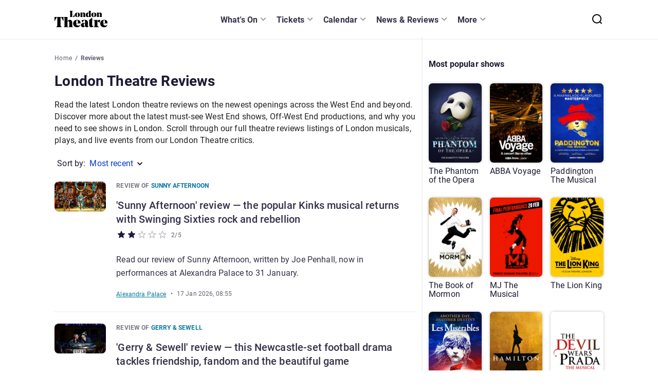

--- FILE ---
content_type: text/html; charset=utf-8
request_url: https://www.londontheatre.co.uk/reviews?page=22
body_size: 123766
content:
<!DOCTYPE html><html dir="ltr" lang="en"><head><meta charSet="utf-8" data-next-head=""/><meta name="viewport" content="width=device-width" data-next-head=""/><style data-meta="FontFaceGenerator" data-next-head="">
    @font-face {
      font-family: &#x27;Noto Serif&#x27;;
      font-style: normal;
      font-display: swap;
      font-weight: 500;
      src: 
    local(Noto Serif),
    local(&#x27;Noto Serif&#x27;),
    url(/static/fonts/NotoSerif/NotoSerif-VariableFont.ttf)
  ;
    }
  

    @font-face {
      font-family: &#x27;Roboto&#x27;;
      font-style: normal;
      font-display: swap;
      font-weight: 100;
      src: 
    local(Roboto),
    local(&#x27;Roboto-Thin&#x27;),
    url(/static/fonts/Roboto/Roboto-Thin.woff2)
  ;
    }
  

    @font-face {
      font-family: &#x27;Roboto&#x27;;
      font-style: italic;
      font-display: swap;
      font-weight: 100;
      src: 
    local(Roboto),
    local(&#x27;Roboto-ThinItalic&#x27;),
    url(/static/fonts/Roboto/Roboto-ThinItalic.woff2)
  ;
    }
  

    @font-face {
      font-family: &#x27;Roboto&#x27;;
      font-style: normal;
      font-display: swap;
      font-weight: 300;
      src: 
    local(Roboto),
    local(&#x27;Roboto-Light&#x27;),
    url(/static/fonts/Roboto/Roboto-Light.woff2)
  ;
    }
  

    @font-face {
      font-family: &#x27;Roboto&#x27;;
      font-style: italic;
      font-display: swap;
      font-weight: 300;
      src: 
    local(Roboto),
    local(&#x27;Roboto-LightItalic&#x27;),
    url(/static/fonts/Roboto/Roboto-LightItalic.woff2)
  ;
    }
  

    @font-face {
      font-family: &#x27;Roboto&#x27;;
      font-style: normal;
      font-display: swap;
      font-weight: 400;
      src: 
    local(Roboto),
    local(&#x27;Roboto-Regular&#x27;),
    url(/static/fonts/Roboto/Roboto-Regular.woff2)
  ;
    }
  

    @font-face {
      font-family: &#x27;Roboto&#x27;;
      font-style: italic;
      font-display: swap;
      font-weight: 400;
      src: 
    local(Roboto),
    local(&#x27;Roboto-Italic&#x27;),
    url(/static/fonts/Roboto/Roboto-Italic.woff2)
  ;
    }
  

    @font-face {
      font-family: &#x27;Roboto&#x27;;
      font-style: normal;
      font-display: swap;
      font-weight: 500;
      src: 
    local(Roboto),
    local(&#x27;Roboto-Medium&#x27;),
    url(/static/fonts/Roboto/Roboto-Medium.woff2)
  ;
    }
  

    @font-face {
      font-family: &#x27;Roboto&#x27;;
      font-style: italic;
      font-display: swap;
      font-weight: 500;
      src: 
    local(Roboto),
    local(&#x27;Roboto-MediumItalic&#x27;),
    url(/static/fonts/Roboto/Roboto-MediumItalic.woff2)
  ;
    }
  

    @font-face {
      font-family: &#x27;Roboto&#x27;;
      font-style: normal;
      font-display: swap;
      font-weight: 700;
      src: 
    local(Roboto),
    local(&#x27;Roboto-Bold&#x27;),
    url(/static/fonts/Roboto/Roboto-Bold.woff2)
  ;
    }
  

    @font-face {
      font-family: &#x27;Roboto&#x27;;
      font-style: italic;
      font-display: swap;
      font-weight: 700;
      src: 
    local(Roboto),
    local(&#x27;Roboto-BoldItalic&#x27;),
    url(/static/fonts/Roboto/Roboto-BoldItalic.woff2)
  ;
    }
  

    @font-face {
      font-family: &#x27;Roboto&#x27;;
      font-style: normal;
      font-display: swap;
      font-weight: 900;
      src: 
    local(Roboto),
    local(&#x27;Roboto-Black&#x27;),
    url(/static/fonts/Roboto/Roboto-Black.woff2)
  ;
    }
  

    @font-face {
      font-family: &#x27;Roboto&#x27;;
      font-style: italic;
      font-display: swap;
      font-weight: 900;
      src: 
    local(Roboto),
    local(&#x27;Roboto-BlackItalic&#x27;),
    url(/static/fonts/Roboto/Roboto-BlackItalic.woff2)
  ;
    }
  </style><title data-next-head="">London Theatre Reviews | LondonTheatre.co.uk</title><link href="https://www.londontheatre.co.uk/reviews" rel="canonical" data-next-head=""/><meta content="Read the latest London theatre reviews for must-see London shows, musicals, and theatre productions from Londontheatre.co.uk&#x27;s critics." name="description" data-next-head=""/><meta content="max-image-preview:large" name="robots" data-next-head=""/><script type="application/ld+json" data-next-head="">{"@context":"https://schema.org","@type":"BreadcrumbList","itemListElement":[{"@type":"ListItem","position":1,"item":{"@id":"https://www.londontheatre.co.uk/","name":"Home"}},{"@type":"ListItem","position":2,"item":{"@id":"https://www.londontheatre.co.uk/reviews","name":"Reviews"}}]}</script><meta name="emotion-insertion-point" content=""/><style data-emotion="mui-global 0"></style><style data-emotion="mui-global 18zeygk">html{-webkit-font-smoothing:antialiased;-moz-osx-font-smoothing:grayscale;box-sizing:border-box;-webkit-text-size-adjust:100%;}*,*::before,*::after{box-sizing:inherit;}strong,b{font-weight:700;}body{margin:0;color:rgba(0, 0, 0, 0.87);font-family:"Roboto","Helvetica","Arial",sans-serif;font-weight:400;font-size:1rem;line-height:1.5;letter-spacing:0.00938em;background-color:#fff;}@media print{body{background-color:#fff;}}body::backdrop{background-color:#fff;}body{background-color:#FFFFFF;overflow-x:hidden;font-size:0.875rem;line-height:1.43;letter-spacing:0.01071em;-webkit-font-smoothing:antialiased;-webkit-text-size-adjust:100%;font-family:Roboto,Helvetica Neue,Arial,sans-serif;}h1{font-weight:700;font-size:2.5rem;line-height:110%;}h2{font-weight:700;font-size:2rem;line-height:108%;}h3{font-weight:700;font-size:1.75rem;line-height:112%;}h4{font-weight:700;font-size:1.5rem;line-height:120%;}h5{font-weight:700;font-size:1.25rem;line-height:120%;}h6{font-weight:400;font-size:1rem;line-height:150%;}p{font-weight:400;font-size:1rem;line-height:145%;}ul{padding:0;margin:0 0 1.438rem;}li{list-style:none;font-size:1rem;line-height:145%;}a{color:#000000;line-height:135%;}a:hover{color:#FF134B;cursor:pointer;-webkit-text-decoration:underline;text-decoration:underline;}blockquote{line-height:120%;font-size:1.25rem;border-left:0.6rem solid #000000;padding:0 0 0 1.625rem;margin:2.5rem 1.5rem;max-width:40.875rem;font-weight:700;border-left-color:#E8E8EB;}blockquote p{margin:0;font-size:inherit;font-weight:inherit;line-height:inherit;}.link-styled-button{display:inline-block;border:none;padding:0;margin:0;-webkit-text-decoration:underline;text-decoration:underline;background:none;color:#323147;font-family:inherit;font-size:1rem;font-weight:700;cursor:pointer;text-align:center;-webkit-transition:background 250ms ease-in-out,-webkit-transform 150ms ease;transition:background 250ms ease-in-out,transform 150ms ease;-webkit-appearance:none;-moz-appearance:none;-webkit-appearance:none;-moz-appearance:none;-ms-appearance:none;appearance:none;}.link-styled-button:hover,.link-styled-button:focus,.link-styled-button:active{color:inherit;}.link-styled-button:focus{outline:none;}.link-styled-button:hover,.link-styled-button:active,.link-styled-button:focus{color:#026286;-webkit-text-decoration:none;text-decoration:none;}ol{padding:0;margin:0 0 1.438rem;}body a{color:#0577A1;font-weight:700;line-height:135%;}body a:hover{color:#026286;-webkit-text-decoration:none;text-decoration:none;}</style><style data-emotion="mui-global 1prfaxn">@-webkit-keyframes mui-auto-fill{from{display:block;}}@keyframes mui-auto-fill{from{display:block;}}@-webkit-keyframes mui-auto-fill-cancel{from{display:block;}}@keyframes mui-auto-fill-cancel{from{display:block;}}</style><style data-emotion="mui 1cw023s 1lsnu8q vubbuv 1h61ulw 1bn6zff 9t3ome 1k33q06 jkscjg 79elbk 13m1if9 1cw4hi4 1xh6k8t nhb8h9 f0cggl lrb33l 1fwqtrr 145kd4h bt02fu 2htfc0 uysmk5 feqhe6 57b1ui cpnhji 1nvf7g0 462i2e e9j2oe ihdtdm kfljrw">.mui-1cw023s{box-sizing:border-box;display:-webkit-box;display:-webkit-flex;display:-ms-flexbox;display:flex;-webkit-box-flex-wrap:wrap;-webkit-flex-wrap:wrap;-ms-flex-wrap:wrap;flex-wrap:wrap;width:100%;-webkit-flex-direction:row;-ms-flex-direction:row;flex-direction:row;}.mui-1cw023s.MuiGrid-spacing-xs-2{margin:0 -0.5rem;width:calc(100% + 1rem);}.mui-1cw023s.MuiGrid-spacing-xs-2>.MuiGrid-item{padding:0.5rem;}.mui-1cw023s.MuiGrid-spacing-xs-3{margin:0 -0.75rem;width:calc(100% + 1.5rem);}.mui-1cw023s.MuiGrid-spacing-xs-3>.MuiGrid-item{padding:0.75rem;}.mui-1cw023s.MuiGrid-spacing-xs-4{margin:0 -1rem;width:calc(100% + 2rem);}.mui-1cw023s.MuiGrid-spacing-xs-4>.MuiGrid-item{padding:1rem;}.mui-1cw023s.MuiGrid-spacing-xs-5{margin:0 -1.25rem;width:calc(100% + 2.5rem);}.mui-1cw023s.MuiGrid-spacing-xs-5>.MuiGrid-item{padding:1.25rem;}.mui-1cw023s.MuiGrid-spacing-xs-6{margin:0 -1.5rem;width:calc(100% + 3rem);}.mui-1cw023s.MuiGrid-spacing-xs-6>.MuiGrid-item{padding:1.5rem;}.mui-1lsnu8q{box-sizing:border-box;margin:0;-webkit-flex-direction:row;-ms-flex-direction:row;flex-direction:row;-webkit-flex-basis:100%;-ms-flex-preferred-size:100%;flex-basis:100%;-webkit-box-flex:0;-webkit-flex-grow:0;-ms-flex-positive:0;flex-grow:0;max-width:100%;}@media (min-width:351px){.mui-1lsnu8q{-webkit-flex-basis:100%;-ms-flex-preferred-size:100%;flex-basis:100%;-webkit-box-flex:0;-webkit-flex-grow:0;-ms-flex-positive:0;flex-grow:0;max-width:100%;}}@media (min-width:480px){.mui-1lsnu8q{-webkit-flex-basis:100%;-ms-flex-preferred-size:100%;flex-basis:100%;-webkit-box-flex:0;-webkit-flex-grow:0;-ms-flex-positive:0;flex-grow:0;max-width:100%;}}@media (min-width:768px){.mui-1lsnu8q{-webkit-flex-basis:100%;-ms-flex-preferred-size:100%;flex-basis:100%;-webkit-box-flex:0;-webkit-flex-grow:0;-ms-flex-positive:0;flex-grow:0;max-width:100%;}}@media (min-width:1024px){.mui-1lsnu8q{-webkit-flex-basis:100%;-ms-flex-preferred-size:100%;flex-basis:100%;-webkit-box-flex:0;-webkit-flex-grow:0;-ms-flex-positive:0;flex-grow:0;max-width:100%;}}@media (min-width:1280px){.mui-1lsnu8q{-webkit-flex-basis:100%;-ms-flex-preferred-size:100%;flex-basis:100%;-webkit-box-flex:0;-webkit-flex-grow:0;-ms-flex-positive:0;flex-grow:0;max-width:100%;}}@media (min-width:1440px){.mui-1lsnu8q{-webkit-flex-basis:100%;-ms-flex-preferred-size:100%;flex-basis:100%;-webkit-box-flex:0;-webkit-flex-grow:0;-ms-flex-positive:0;flex-grow:0;max-width:100%;}}@media (min-width:xxlpx){.mui-1lsnu8q{-webkit-flex-basis:100%;-ms-flex-preferred-size:100%;flex-basis:100%;-webkit-box-flex:0;-webkit-flex-grow:0;-ms-flex-positive:0;flex-grow:0;max-width:100%;}}@media (min-width:xxxlpx){.mui-1lsnu8q{-webkit-flex-basis:100%;-ms-flex-preferred-size:100%;flex-basis:100%;-webkit-box-flex:0;-webkit-flex-grow:0;-ms-flex-positive:0;flex-grow:0;max-width:100%;}}.mui-1lsnu8q.MuiGrid-spacing-xs-2{margin:0 -0.5rem;width:calc(100% + 1rem);}.mui-1lsnu8q.MuiGrid-spacing-xs-2>.MuiGrid-item{padding:0.5rem;}.mui-1lsnu8q.MuiGrid-spacing-xs-3{margin:0 -0.75rem;width:calc(100% + 1.5rem);}.mui-1lsnu8q.MuiGrid-spacing-xs-3>.MuiGrid-item{padding:0.75rem;}.mui-1lsnu8q.MuiGrid-spacing-xs-4{margin:0 -1rem;width:calc(100% + 2rem);}.mui-1lsnu8q.MuiGrid-spacing-xs-4>.MuiGrid-item{padding:1rem;}.mui-1lsnu8q.MuiGrid-spacing-xs-5{margin:0 -1.25rem;width:calc(100% + 2.5rem);}.mui-1lsnu8q.MuiGrid-spacing-xs-5>.MuiGrid-item{padding:1.25rem;}.mui-1lsnu8q.MuiGrid-spacing-xs-6{margin:0 -1.5rem;width:calc(100% + 3rem);}.mui-1lsnu8q.MuiGrid-spacing-xs-6>.MuiGrid-item{padding:1.5rem;}.mui-vubbuv{-webkit-user-select:none;-moz-user-select:none;-ms-user-select:none;user-select:none;width:1em;height:1em;display:inline-block;fill:currentColor;-webkit-flex-shrink:0;-ms-flex-negative:0;flex-shrink:0;-webkit-transition:fill 200ms cubic-bezier(0.4, 0, 0.2, 1) 0ms;transition:fill 200ms cubic-bezier(0.4, 0, 0.2, 1) 0ms;font-size:1.5rem;}.mui-1h61ulw{box-sizing:border-box;margin:0;-webkit-flex-direction:row;-ms-flex-direction:row;flex-direction:row;}.mui-1h61ulw.MuiGrid-spacing-xs-2{margin:0 -0.5rem;width:calc(100% + 1rem);}.mui-1h61ulw.MuiGrid-spacing-xs-2>.MuiGrid-item{padding:0.5rem;}.mui-1h61ulw.MuiGrid-spacing-xs-3{margin:0 -0.75rem;width:calc(100% + 1.5rem);}.mui-1h61ulw.MuiGrid-spacing-xs-3>.MuiGrid-item{padding:0.75rem;}.mui-1h61ulw.MuiGrid-spacing-xs-4{margin:0 -1rem;width:calc(100% + 2rem);}.mui-1h61ulw.MuiGrid-spacing-xs-4>.MuiGrid-item{padding:1rem;}.mui-1h61ulw.MuiGrid-spacing-xs-5{margin:0 -1.25rem;width:calc(100% + 2.5rem);}.mui-1h61ulw.MuiGrid-spacing-xs-5>.MuiGrid-item{padding:1.25rem;}.mui-1h61ulw.MuiGrid-spacing-xs-6{margin:0 -1.5rem;width:calc(100% + 3rem);}.mui-1h61ulw.MuiGrid-spacing-xs-6>.MuiGrid-item{padding:1.5rem;}.mui-1bn6zff{box-sizing:border-box;display:-webkit-box;display:-webkit-flex;display:-ms-flexbox;display:flex;-webkit-box-flex-wrap:wrap;-webkit-flex-wrap:wrap;-ms-flex-wrap:wrap;flex-wrap:wrap;width:100%;-webkit-flex-direction:row;-ms-flex-direction:row;flex-direction:row;}@media (min-width:0px){.mui-1bn6zff{margin-top:-8px;}.mui-1bn6zff>.MuiGrid-item{padding-top:8px;}}@media (min-width:0px){.mui-1bn6zff{width:calc(100% + 8px);margin-left:-8px;}.mui-1bn6zff>.MuiGrid-item{padding-left:8px;}}.mui-1bn6zff.MuiGrid-spacing-xs-2{margin:0 -0.5rem;width:calc(100% + 1rem);}.mui-1bn6zff.MuiGrid-spacing-xs-2>.MuiGrid-item{padding:0.5rem;}.mui-1bn6zff.MuiGrid-spacing-xs-3{margin:0 -0.75rem;width:calc(100% + 1.5rem);}.mui-1bn6zff.MuiGrid-spacing-xs-3>.MuiGrid-item{padding:0.75rem;}.mui-1bn6zff.MuiGrid-spacing-xs-4{margin:0 -1rem;width:calc(100% + 2rem);}.mui-1bn6zff.MuiGrid-spacing-xs-4>.MuiGrid-item{padding:1rem;}.mui-1bn6zff.MuiGrid-spacing-xs-5{margin:0 -1.25rem;width:calc(100% + 2.5rem);}.mui-1bn6zff.MuiGrid-spacing-xs-5>.MuiGrid-item{padding:1.25rem;}.mui-1bn6zff.MuiGrid-spacing-xs-6{margin:0 -1.5rem;width:calc(100% + 3rem);}.mui-1bn6zff.MuiGrid-spacing-xs-6>.MuiGrid-item{padding:1.5rem;}.mui-9t3ome{box-sizing:border-box;margin:0;-webkit-flex-direction:row;-ms-flex-direction:row;flex-direction:row;-webkit-flex-basis:100%;-ms-flex-preferred-size:100%;flex-basis:100%;-webkit-box-flex:0;-webkit-flex-grow:0;-ms-flex-positive:0;flex-grow:0;max-width:100%;}@media (min-width:351px){.mui-9t3ome{-webkit-flex-basis:100%;-ms-flex-preferred-size:100%;flex-basis:100%;-webkit-box-flex:0;-webkit-flex-grow:0;-ms-flex-positive:0;flex-grow:0;max-width:100%;}}@media (min-width:480px){.mui-9t3ome{-webkit-flex-basis:100%;-ms-flex-preferred-size:100%;flex-basis:100%;-webkit-box-flex:0;-webkit-flex-grow:0;-ms-flex-positive:0;flex-grow:0;max-width:100%;}}@media (min-width:768px){.mui-9t3ome{-webkit-flex-basis:66.666667%;-ms-flex-preferred-size:66.666667%;flex-basis:66.666667%;-webkit-box-flex:0;-webkit-flex-grow:0;-ms-flex-positive:0;flex-grow:0;max-width:66.666667%;}}@media (min-width:1024px){.mui-9t3ome{-webkit-flex-basis:66.666667%;-ms-flex-preferred-size:66.666667%;flex-basis:66.666667%;-webkit-box-flex:0;-webkit-flex-grow:0;-ms-flex-positive:0;flex-grow:0;max-width:66.666667%;}}@media (min-width:1280px){.mui-9t3ome{-webkit-flex-basis:66.666667%;-ms-flex-preferred-size:66.666667%;flex-basis:66.666667%;-webkit-box-flex:0;-webkit-flex-grow:0;-ms-flex-positive:0;flex-grow:0;max-width:66.666667%;}}@media (min-width:1440px){.mui-9t3ome{-webkit-flex-basis:66.666667%;-ms-flex-preferred-size:66.666667%;flex-basis:66.666667%;-webkit-box-flex:0;-webkit-flex-grow:0;-ms-flex-positive:0;flex-grow:0;max-width:66.666667%;}}@media (min-width:xxlpx){.mui-9t3ome{-webkit-flex-basis:66.666667%;-ms-flex-preferred-size:66.666667%;flex-basis:66.666667%;-webkit-box-flex:0;-webkit-flex-grow:0;-ms-flex-positive:0;flex-grow:0;max-width:66.666667%;}}@media (min-width:xxxlpx){.mui-9t3ome{-webkit-flex-basis:66.666667%;-ms-flex-preferred-size:66.666667%;flex-basis:66.666667%;-webkit-box-flex:0;-webkit-flex-grow:0;-ms-flex-positive:0;flex-grow:0;max-width:66.666667%;}}.mui-9t3ome.MuiGrid-spacing-xs-2{margin:0 -0.5rem;width:calc(100% + 1rem);}.mui-9t3ome.MuiGrid-spacing-xs-2>.MuiGrid-item{padding:0.5rem;}.mui-9t3ome.MuiGrid-spacing-xs-3{margin:0 -0.75rem;width:calc(100% + 1.5rem);}.mui-9t3ome.MuiGrid-spacing-xs-3>.MuiGrid-item{padding:0.75rem;}.mui-9t3ome.MuiGrid-spacing-xs-4{margin:0 -1rem;width:calc(100% + 2rem);}.mui-9t3ome.MuiGrid-spacing-xs-4>.MuiGrid-item{padding:1rem;}.mui-9t3ome.MuiGrid-spacing-xs-5{margin:0 -1.25rem;width:calc(100% + 2.5rem);}.mui-9t3ome.MuiGrid-spacing-xs-5>.MuiGrid-item{padding:1.25rem;}.mui-9t3ome.MuiGrid-spacing-xs-6{margin:0 -1.5rem;width:calc(100% + 3rem);}.mui-9t3ome.MuiGrid-spacing-xs-6>.MuiGrid-item{padding:1.5rem;}.mui-1k33q06{-webkit-user-select:none;-moz-user-select:none;-ms-user-select:none;user-select:none;width:1em;height:1em;display:inline-block;fill:currentColor;-webkit-flex-shrink:0;-ms-flex-negative:0;flex-shrink:0;-webkit-transition:fill 200ms cubic-bezier(0.4, 0, 0.2, 1) 0ms;transition:fill 200ms cubic-bezier(0.4, 0, 0.2, 1) 0ms;font-size:1.25rem;}.mui-jkscjg{display:-webkit-inline-box;display:-webkit-inline-flex;display:-ms-inline-flexbox;display:inline-flex;position:relative;font-size:1.5rem;color:#faaf00;cursor:pointer;text-align:left;width:-webkit-min-content;width:-moz-min-content;width:min-content;-webkit-tap-highlight-color:transparent;pointer-events:none;}.mui-jkscjg.Mui-disabled{opacity:0.38;pointer-events:none;}.mui-jkscjg.Mui-focusVisible .MuiRating-iconActive{outline:1px solid #999;}.mui-jkscjg .MuiRating-visuallyHidden{border:0;clip:rect(0 0 0 0);height:1px;margin:-1px;overflow:hidden;padding:0;position:absolute;white-space:nowrap;width:1px;}.mui-79elbk{position:relative;}.mui-13m1if9{display:-webkit-box;display:-webkit-flex;display:-ms-flexbox;display:flex;-webkit-transition:-webkit-transform 150ms cubic-bezier(0.4, 0, 0.2, 1) 0ms;transition:transform 150ms cubic-bezier(0.4, 0, 0.2, 1) 0ms;pointer-events:none;}.mui-1cw4hi4{-webkit-user-select:none;-moz-user-select:none;-ms-user-select:none;user-select:none;width:1em;height:1em;display:inline-block;fill:currentColor;-webkit-flex-shrink:0;-ms-flex-negative:0;flex-shrink:0;-webkit-transition:fill 200ms cubic-bezier(0.4, 0, 0.2, 1) 0ms;transition:fill 200ms cubic-bezier(0.4, 0, 0.2, 1) 0ms;font-size:inherit;}.mui-1xh6k8t{display:-webkit-box;display:-webkit-flex;display:-ms-flexbox;display:flex;-webkit-transition:-webkit-transform 150ms cubic-bezier(0.4, 0, 0.2, 1) 0ms;transition:transform 150ms cubic-bezier(0.4, 0, 0.2, 1) 0ms;pointer-events:none;color:rgba(0, 0, 0, 0.26);}.mui-nhb8h9{display:-webkit-box;display:-webkit-flex;display:-ms-flexbox;display:flex;-webkit-box-flex-wrap:wrap;-webkit-flex-wrap:wrap;-ms-flex-wrap:wrap;flex-wrap:wrap;-webkit-align-items:center;-webkit-box-align:center;-ms-flex-align:center;align-items:center;padding:0;margin:0;list-style:none;}.mui-f0cggl{display:-webkit-inline-box;display:-webkit-inline-flex;display:-ms-inline-flexbox;display:inline-flex;-webkit-align-items:center;-webkit-box-align:center;-ms-flex-align:center;align-items:center;-webkit-box-pack:center;-ms-flex-pack:center;-webkit-justify-content:center;justify-content:center;position:relative;box-sizing:border-box;-webkit-tap-highlight-color:transparent;background-color:transparent;outline:0;border:0;margin:0;border-radius:0;padding:0;cursor:pointer;-webkit-user-select:none;-moz-user-select:none;-ms-user-select:none;user-select:none;vertical-align:middle;-moz-appearance:none;-webkit-appearance:none;-webkit-text-decoration:none;text-decoration:none;color:inherit;font-family:"Roboto","Helvetica","Arial",sans-serif;font-weight:400;font-size:0.875rem;line-height:1.43;letter-spacing:0.01071em;border-radius:4px;text-align:center;box-sizing:border-box;min-width:32px;height:32px;padding:0 6px;margin:0 3px;color:rgba(0, 0, 0, 0.87);-webkit-transition:color 250ms cubic-bezier(0.4, 0, 0.2, 1) 0ms,background-color 250ms cubic-bezier(0.4, 0, 0.2, 1) 0ms;transition:color 250ms cubic-bezier(0.4, 0, 0.2, 1) 0ms,background-color 250ms cubic-bezier(0.4, 0, 0.2, 1) 0ms;border:1px solid rgba(0, 0, 0, 0.23);}.mui-f0cggl::-moz-focus-inner{border-style:none;}.mui-f0cggl.Mui-disabled{pointer-events:none;cursor:default;}@media print{.mui-f0cggl{-webkit-print-color-adjust:exact;color-adjust:exact;}}.mui-f0cggl.Mui-focusVisible{background-color:rgba(0, 0, 0, 0.12);}.mui-f0cggl.Mui-disabled{opacity:0.38;}.mui-f0cggl:hover{background-color:rgba(0, 0, 0, 0.04);}@media (hover: none){.mui-f0cggl:hover{background-color:transparent;}}.mui-f0cggl.Mui-selected{background-color:rgba(0, 0, 0, 0.08);}.mui-f0cggl.Mui-selected:hover{background-color:rgba(0, 0, 0, 0.12);}@media (hover: none){.mui-f0cggl.Mui-selected:hover{background-color:rgba(0, 0, 0, 0.08);}}.mui-f0cggl.Mui-selected.Mui-focusVisible{background-color:rgba(0, 0, 0, 0.2);}.mui-f0cggl.Mui-selected.Mui-disabled{opacity:1;color:rgba(0, 0, 0, 0.26);background-color:rgba(0, 0, 0, 0.08);}.mui-f0cggl.Mui-selected.Mui-disabled{border-color:rgba(0, 0, 0, 0.12);color:rgba(0, 0, 0, 0.26);}.mui-lrb33l{-webkit-user-select:none;-moz-user-select:none;-ms-user-select:none;user-select:none;width:1em;height:1em;display:inline-block;fill:currentColor;-webkit-flex-shrink:0;-ms-flex-negative:0;flex-shrink:0;-webkit-transition:fill 200ms cubic-bezier(0.4, 0, 0.2, 1) 0ms;transition:fill 200ms cubic-bezier(0.4, 0, 0.2, 1) 0ms;font-size:1.5rem;font-size:1.25rem;margin:0 -8px;}.mui-1fwqtrr{display:-webkit-inline-box;display:-webkit-inline-flex;display:-ms-inline-flexbox;display:inline-flex;-webkit-align-items:center;-webkit-box-align:center;-ms-flex-align:center;align-items:center;-webkit-box-pack:center;-ms-flex-pack:center;-webkit-justify-content:center;justify-content:center;position:relative;box-sizing:border-box;-webkit-tap-highlight-color:transparent;background-color:transparent;outline:0;border:0;margin:0;border-radius:0;padding:0;cursor:pointer;-webkit-user-select:none;-moz-user-select:none;-ms-user-select:none;user-select:none;vertical-align:middle;-moz-appearance:none;-webkit-appearance:none;-webkit-text-decoration:none;text-decoration:none;color:inherit;font-family:"Roboto","Helvetica","Arial",sans-serif;font-weight:400;font-size:0.875rem;line-height:1.43;letter-spacing:0.01071em;border-radius:4px;text-align:center;box-sizing:border-box;min-width:32px;height:32px;padding:0 6px;margin:0 3px;color:rgba(0, 0, 0, 0.87);-webkit-transition:color 250ms cubic-bezier(0.4, 0, 0.2, 1) 0ms,background-color 250ms cubic-bezier(0.4, 0, 0.2, 1) 0ms;transition:color 250ms cubic-bezier(0.4, 0, 0.2, 1) 0ms,background-color 250ms cubic-bezier(0.4, 0, 0.2, 1) 0ms;border:1px solid rgba(0, 0, 0, 0.23);}.mui-1fwqtrr::-moz-focus-inner{border-style:none;}.mui-1fwqtrr.Mui-disabled{pointer-events:none;cursor:default;}@media print{.mui-1fwqtrr{-webkit-print-color-adjust:exact;color-adjust:exact;}}.mui-1fwqtrr.Mui-focusVisible{background-color:rgba(0, 0, 0, 0.12);}.mui-1fwqtrr.Mui-disabled{opacity:0.38;}.mui-1fwqtrr:hover{background-color:rgba(0, 0, 0, 0.04);}@media (hover: none){.mui-1fwqtrr:hover{background-color:transparent;}}.mui-1fwqtrr.Mui-selected{background-color:rgba(0, 0, 0, 0.08);}.mui-1fwqtrr.Mui-selected:hover{background-color:rgba(0, 0, 0, 0.12);}@media (hover: none){.mui-1fwqtrr.Mui-selected:hover{background-color:rgba(0, 0, 0, 0.08);}}.mui-1fwqtrr.Mui-selected.Mui-focusVisible{background-color:rgba(0, 0, 0, 0.2);}.mui-1fwqtrr.Mui-selected.Mui-disabled{opacity:1;color:rgba(0, 0, 0, 0.26);background-color:rgba(0, 0, 0, 0.08);}.mui-1fwqtrr.Mui-selected.Mui-disabled{border-color:rgba(0, 0, 0, 0.12);color:rgba(0, 0, 0, 0.26);}.mui-1fwqtrr$selected{background-color:#0577A1;color:#FFFFFF;border-color:#0577A1;}.mui-1fwqtrr$selected:hover{background-color:#0577A1;}.mui-1fwqtrr:hover{border-color:#0577A1;}.mui-145kd4h{font-family:"Roboto","Helvetica","Arial",sans-serif;font-weight:400;font-size:0.875rem;line-height:1.43;letter-spacing:0.01071em;border-radius:16px;text-align:center;box-sizing:border-box;min-width:32px;padding:0 6px;margin:0 3px;color:rgba(0, 0, 0, 0.87);height:auto;}.mui-145kd4h.Mui-disabled{opacity:0.38;}.mui-bt02fu{box-sizing:border-box;margin:0;-webkit-flex-direction:row;-ms-flex-direction:row;flex-direction:row;-webkit-flex-basis:100%;-ms-flex-preferred-size:100%;flex-basis:100%;-webkit-box-flex:0;-webkit-flex-grow:0;-ms-flex-positive:0;flex-grow:0;max-width:100%;}@media (min-width:351px){.mui-bt02fu{-webkit-flex-basis:100%;-ms-flex-preferred-size:100%;flex-basis:100%;-webkit-box-flex:0;-webkit-flex-grow:0;-ms-flex-positive:0;flex-grow:0;max-width:100%;}}@media (min-width:480px){.mui-bt02fu{-webkit-flex-basis:100%;-ms-flex-preferred-size:100%;flex-basis:100%;-webkit-box-flex:0;-webkit-flex-grow:0;-ms-flex-positive:0;flex-grow:0;max-width:100%;}}@media (min-width:768px){.mui-bt02fu{-webkit-flex-basis:33.333333%;-ms-flex-preferred-size:33.333333%;flex-basis:33.333333%;-webkit-box-flex:0;-webkit-flex-grow:0;-ms-flex-positive:0;flex-grow:0;max-width:33.333333%;}}@media (min-width:1024px){.mui-bt02fu{-webkit-flex-basis:33.333333%;-ms-flex-preferred-size:33.333333%;flex-basis:33.333333%;-webkit-box-flex:0;-webkit-flex-grow:0;-ms-flex-positive:0;flex-grow:0;max-width:33.333333%;}}@media (min-width:1280px){.mui-bt02fu{-webkit-flex-basis:33.333333%;-ms-flex-preferred-size:33.333333%;flex-basis:33.333333%;-webkit-box-flex:0;-webkit-flex-grow:0;-ms-flex-positive:0;flex-grow:0;max-width:33.333333%;}}@media (min-width:1440px){.mui-bt02fu{-webkit-flex-basis:33.333333%;-ms-flex-preferred-size:33.333333%;flex-basis:33.333333%;-webkit-box-flex:0;-webkit-flex-grow:0;-ms-flex-positive:0;flex-grow:0;max-width:33.333333%;}}@media (min-width:xxlpx){.mui-bt02fu{-webkit-flex-basis:33.333333%;-ms-flex-preferred-size:33.333333%;flex-basis:33.333333%;-webkit-box-flex:0;-webkit-flex-grow:0;-ms-flex-positive:0;flex-grow:0;max-width:33.333333%;}}@media (min-width:xxxlpx){.mui-bt02fu{-webkit-flex-basis:33.333333%;-ms-flex-preferred-size:33.333333%;flex-basis:33.333333%;-webkit-box-flex:0;-webkit-flex-grow:0;-ms-flex-positive:0;flex-grow:0;max-width:33.333333%;}}.mui-bt02fu.MuiGrid-spacing-xs-2{margin:0 -0.5rem;width:calc(100% + 1rem);}.mui-bt02fu.MuiGrid-spacing-xs-2>.MuiGrid-item{padding:0.5rem;}.mui-bt02fu.MuiGrid-spacing-xs-3{margin:0 -0.75rem;width:calc(100% + 1.5rem);}.mui-bt02fu.MuiGrid-spacing-xs-3>.MuiGrid-item{padding:0.75rem;}.mui-bt02fu.MuiGrid-spacing-xs-4{margin:0 -1rem;width:calc(100% + 2rem);}.mui-bt02fu.MuiGrid-spacing-xs-4>.MuiGrid-item{padding:1rem;}.mui-bt02fu.MuiGrid-spacing-xs-5{margin:0 -1.25rem;width:calc(100% + 2.5rem);}.mui-bt02fu.MuiGrid-spacing-xs-5>.MuiGrid-item{padding:1.25rem;}.mui-bt02fu.MuiGrid-spacing-xs-6{margin:0 -1.5rem;width:calc(100% + 3rem);}.mui-bt02fu.MuiGrid-spacing-xs-6>.MuiGrid-item{padding:1.5rem;}.mui-2htfc0{display:-webkit-inline-box;display:-webkit-inline-flex;display:-ms-inline-flexbox;display:inline-flex;-webkit-align-items:center;-webkit-box-align:center;-ms-flex-align:center;align-items:center;-webkit-box-pack:center;-ms-flex-pack:center;-webkit-justify-content:center;justify-content:center;position:relative;box-sizing:border-box;-webkit-tap-highlight-color:transparent;background-color:transparent;outline:0;border:0;margin:0;border-radius:0;padding:0;cursor:pointer;-webkit-user-select:none;-moz-user-select:none;-ms-user-select:none;user-select:none;vertical-align:middle;-moz-appearance:none;-webkit-appearance:none;-webkit-text-decoration:none;text-decoration:none;color:inherit;font-family:"Roboto","Helvetica","Arial",sans-serif;font-weight:500;font-size:0.875rem;line-height:1.75;letter-spacing:0.02857em;text-transform:uppercase;min-width:64px;padding:6px 16px;border-radius:4px;-webkit-transition:background-color 250ms cubic-bezier(0.4, 0, 0.2, 1) 0ms,box-shadow 250ms cubic-bezier(0.4, 0, 0.2, 1) 0ms,border-color 250ms cubic-bezier(0.4, 0, 0.2, 1) 0ms,color 250ms cubic-bezier(0.4, 0, 0.2, 1) 0ms;transition:background-color 250ms cubic-bezier(0.4, 0, 0.2, 1) 0ms,box-shadow 250ms cubic-bezier(0.4, 0, 0.2, 1) 0ms,border-color 250ms cubic-bezier(0.4, 0, 0.2, 1) 0ms,color 250ms cubic-bezier(0.4, 0, 0.2, 1) 0ms;font-family:Roboto,Helvetica Neue,Arial,sans-serif;font-size:1rem;font-weight:bold;line-height:normal;text-transform:none;}.mui-2htfc0::-moz-focus-inner{border-style:none;}.mui-2htfc0.Mui-disabled{pointer-events:none;cursor:default;}@media print{.mui-2htfc0{-webkit-print-color-adjust:exact;color-adjust:exact;}}.mui-2htfc0:hover{-webkit-text-decoration:none;text-decoration:none;background-color:rgba(0, 0, 0, 0.04);}@media (hover: none){.mui-2htfc0:hover{background-color:transparent;}}.mui-2htfc0.Mui-disabled{color:rgba(0, 0, 0, 0.26);}.mui-uysmk5{box-sizing:border-box;margin:0;-webkit-flex-direction:row;-ms-flex-direction:row;flex-direction:row;}@media (min-width:768px){.mui-uysmk5{-webkit-flex-basis:50%;-ms-flex-preferred-size:50%;flex-basis:50%;-webkit-box-flex:0;-webkit-flex-grow:0;-ms-flex-positive:0;flex-grow:0;max-width:50%;}}@media (min-width:1024px){.mui-uysmk5{-webkit-flex-basis:50%;-ms-flex-preferred-size:50%;flex-basis:50%;-webkit-box-flex:0;-webkit-flex-grow:0;-ms-flex-positive:0;flex-grow:0;max-width:50%;}}@media (min-width:1280px){.mui-uysmk5{-webkit-flex-basis:50%;-ms-flex-preferred-size:50%;flex-basis:50%;-webkit-box-flex:0;-webkit-flex-grow:0;-ms-flex-positive:0;flex-grow:0;max-width:50%;}}@media (min-width:1440px){.mui-uysmk5{-webkit-flex-basis:50%;-ms-flex-preferred-size:50%;flex-basis:50%;-webkit-box-flex:0;-webkit-flex-grow:0;-ms-flex-positive:0;flex-grow:0;max-width:50%;}}@media (min-width:xxlpx){.mui-uysmk5{-webkit-flex-basis:50%;-ms-flex-preferred-size:50%;flex-basis:50%;-webkit-box-flex:0;-webkit-flex-grow:0;-ms-flex-positive:0;flex-grow:0;max-width:50%;}}@media (min-width:xxxlpx){.mui-uysmk5{-webkit-flex-basis:50%;-ms-flex-preferred-size:50%;flex-basis:50%;-webkit-box-flex:0;-webkit-flex-grow:0;-ms-flex-positive:0;flex-grow:0;max-width:50%;}}.mui-uysmk5.MuiGrid-spacing-xs-2{margin:0 -0.5rem;width:calc(100% + 1rem);}.mui-uysmk5.MuiGrid-spacing-xs-2>.MuiGrid-item{padding:0.5rem;}.mui-uysmk5.MuiGrid-spacing-xs-3{margin:0 -0.75rem;width:calc(100% + 1.5rem);}.mui-uysmk5.MuiGrid-spacing-xs-3>.MuiGrid-item{padding:0.75rem;}.mui-uysmk5.MuiGrid-spacing-xs-4{margin:0 -1rem;width:calc(100% + 2rem);}.mui-uysmk5.MuiGrid-spacing-xs-4>.MuiGrid-item{padding:1rem;}.mui-uysmk5.MuiGrid-spacing-xs-5{margin:0 -1.25rem;width:calc(100% + 2.5rem);}.mui-uysmk5.MuiGrid-spacing-xs-5>.MuiGrid-item{padding:1.25rem;}.mui-uysmk5.MuiGrid-spacing-xs-6{margin:0 -1.5rem;width:calc(100% + 3rem);}.mui-uysmk5.MuiGrid-spacing-xs-6>.MuiGrid-item{padding:1.5rem;}.mui-feqhe6{display:-webkit-inline-box;display:-webkit-inline-flex;display:-ms-inline-flexbox;display:inline-flex;-webkit-flex-direction:column;-ms-flex-direction:column;flex-direction:column;position:relative;min-width:0;padding:0;margin:0;border:0;vertical-align:top;width:100%;}.mui-57b1ui{font-family:"Roboto","Helvetica","Arial",sans-serif;font-weight:400;font-size:1rem;line-height:1.4375em;letter-spacing:0.00938em;color:rgba(0, 0, 0, 0.87);box-sizing:border-box;position:relative;cursor:text;display:-webkit-inline-box;display:-webkit-inline-flex;display:-ms-inline-flexbox;display:inline-flex;-webkit-align-items:center;-webkit-box-align:center;-ms-flex-align:center;align-items:center;width:100%;background-color:transparent;position:relative;border-radius:4px;padding-right:14px;border-radius:0.5rem;}.mui-57b1ui.Mui-disabled{color:rgba(0, 0, 0, 0.38);cursor:default;}.mui-57b1ui:hover .MuiOutlinedInput-notchedOutline{border-color:rgba(0, 0, 0, 0.87);}@media (hover: none){.mui-57b1ui:hover .MuiOutlinedInput-notchedOutline{border-color:rgba(0, 0, 0, 0.23);}}.mui-57b1ui.Mui-focused .MuiOutlinedInput-notchedOutline{border-color:#1976d2;border-width:2px;}.mui-57b1ui.Mui-error .MuiOutlinedInput-notchedOutline{border-color:#d32f2f;}.mui-57b1ui.Mui-disabled .MuiOutlinedInput-notchedOutline{border-color:rgba(0, 0, 0, 0.26);}.mui-57b1ui:hover .MuiOutlinedInput-notchedOutline{border:0.0625rem solid #D2D2D9;}.mui-57b1ui:active .MuiOutlinedInput-notchedOutline,.mui-57b1ui:focus .MuiOutlinedInput-notchedOutline,.mui-57b1ui:focus-within .MuiOutlinedInput-notchedOutline{border:0.0625rem solid #0088EB;}.mui-57b1ui.Mui-error .MuiOutlinedInput-notchedOutline{border:0.0625rem solid #FF4151;}.mui-57b1ui.Mui-focused .MuiOutlinedInput-notchedOutline{border:0.0625rem solid #0088EB;}.mui-cpnhji{font:inherit;letter-spacing:inherit;color:currentColor;padding:4px 0 5px;border:0;box-sizing:content-box;background:none;height:1.4375em;margin:0;-webkit-tap-highlight-color:transparent;display:block;min-width:0;width:100%;-webkit-animation-name:mui-auto-fill-cancel;animation-name:mui-auto-fill-cancel;-webkit-animation-duration:10ms;animation-duration:10ms;font-size:1rem;padding:1.031rem 0.875rem;padding:16.5px 14px;padding-right:0;font-size:1rem;padding:1.688rem 1rem 0.625rem;}.mui-cpnhji::-webkit-input-placeholder{color:currentColor;opacity:0.42;-webkit-transition:opacity 200ms cubic-bezier(0.4, 0, 0.2, 1) 0ms;transition:opacity 200ms cubic-bezier(0.4, 0, 0.2, 1) 0ms;}.mui-cpnhji::-moz-placeholder{color:currentColor;opacity:0.42;-webkit-transition:opacity 200ms cubic-bezier(0.4, 0, 0.2, 1) 0ms;transition:opacity 200ms cubic-bezier(0.4, 0, 0.2, 1) 0ms;}.mui-cpnhji:-ms-input-placeholder{color:currentColor;opacity:0.42;-webkit-transition:opacity 200ms cubic-bezier(0.4, 0, 0.2, 1) 0ms;transition:opacity 200ms cubic-bezier(0.4, 0, 0.2, 1) 0ms;}.mui-cpnhji::-ms-input-placeholder{color:currentColor;opacity:0.42;-webkit-transition:opacity 200ms cubic-bezier(0.4, 0, 0.2, 1) 0ms;transition:opacity 200ms cubic-bezier(0.4, 0, 0.2, 1) 0ms;}.mui-cpnhji:focus{outline:0;}.mui-cpnhji:invalid{box-shadow:none;}.mui-cpnhji::-webkit-search-decoration{-webkit-appearance:none;}label[data-shrink=false]+.MuiInputBase-formControl .mui-cpnhji::-webkit-input-placeholder{opacity:0!important;}label[data-shrink=false]+.MuiInputBase-formControl .mui-cpnhji::-moz-placeholder{opacity:0!important;}label[data-shrink=false]+.MuiInputBase-formControl .mui-cpnhji:-ms-input-placeholder{opacity:0!important;}label[data-shrink=false]+.MuiInputBase-formControl .mui-cpnhji::-ms-input-placeholder{opacity:0!important;}label[data-shrink=false]+.MuiInputBase-formControl .mui-cpnhji:focus::-webkit-input-placeholder{opacity:0.42;}label[data-shrink=false]+.MuiInputBase-formControl .mui-cpnhji:focus::-moz-placeholder{opacity:0.42;}label[data-shrink=false]+.MuiInputBase-formControl .mui-cpnhji:focus:-ms-input-placeholder{opacity:0.42;}label[data-shrink=false]+.MuiInputBase-formControl .mui-cpnhji:focus::-ms-input-placeholder{opacity:0.42;}.mui-cpnhji.Mui-disabled{opacity:1;-webkit-text-fill-color:rgba(0, 0, 0, 0.38);}.mui-cpnhji:-webkit-autofill{-webkit-animation-duration:5000s;animation-duration:5000s;-webkit-animation-name:mui-auto-fill;animation-name:mui-auto-fill;}.mui-cpnhji:-internal-autofill-selected{background-color:inherit!important;-webkit-background-clip:text;-webkit-text-fill-color:inherit;-webkit-transition:background-color 5000s ease-in-out 0s;transition:background-color 5000s ease-in-out 0s;box-shadow:inset 0 0 0 0 transparent;background-image:none;}.mui-cpnhji:-webkit-autofill,.mui-cpnhji:-webkit-autofill:hover,.mui-cpnhji:-webkit-autofill:focus,.mui-cpnhji:-webkit-autofill:active{background-color:inherit!important;-webkit-background-clip:text;-webkit-text-fill-color:inherit;-webkit-transition:background-color 5000s ease-in-out 0s;transition:background-color 5000s ease-in-out 0s;box-shadow:inset 0 0 0 0 transparent;}.mui-cpnhji:-webkit-autofill{border-radius:inherit;}.mui-1nvf7g0{display:-webkit-box;display:-webkit-flex;display:-ms-flexbox;display:flex;height:0.01em;max-height:2em;-webkit-align-items:center;-webkit-box-align:center;-ms-flex-align:center;align-items:center;white-space:nowrap;color:rgba(0, 0, 0, 0.54);margin-left:8px;}.mui-462i2e{display:-webkit-inline-box;display:-webkit-inline-flex;display:-ms-inline-flexbox;display:inline-flex;-webkit-align-items:center;-webkit-box-align:center;-ms-flex-align:center;align-items:center;-webkit-box-pack:center;-ms-flex-pack:center;-webkit-justify-content:center;justify-content:center;position:relative;box-sizing:border-box;-webkit-tap-highlight-color:transparent;background-color:transparent;outline:0;border:0;margin:0;border-radius:0;padding:0;cursor:pointer;-webkit-user-select:none;-moz-user-select:none;-ms-user-select:none;user-select:none;vertical-align:middle;-moz-appearance:none;-webkit-appearance:none;-webkit-text-decoration:none;text-decoration:none;color:inherit;font-family:"Roboto","Helvetica","Arial",sans-serif;font-weight:500;font-size:0.875rem;line-height:1.75;letter-spacing:0.02857em;text-transform:uppercase;min-width:64px;padding:6px 16px;border-radius:4px;-webkit-transition:background-color 250ms cubic-bezier(0.4, 0, 0.2, 1) 0ms,box-shadow 250ms cubic-bezier(0.4, 0, 0.2, 1) 0ms,border-color 250ms cubic-bezier(0.4, 0, 0.2, 1) 0ms,color 250ms cubic-bezier(0.4, 0, 0.2, 1) 0ms;transition:background-color 250ms cubic-bezier(0.4, 0, 0.2, 1) 0ms,box-shadow 250ms cubic-bezier(0.4, 0, 0.2, 1) 0ms,border-color 250ms cubic-bezier(0.4, 0, 0.2, 1) 0ms,color 250ms cubic-bezier(0.4, 0, 0.2, 1) 0ms;color:#fff;background-color:#1976d2;box-shadow:0px 3px 1px -2px rgba(0,0,0,0.2),0px 2px 2px 0px rgba(0,0,0,0.14),0px 1px 5px 0px rgba(0,0,0,0.12);font-family:Roboto,Helvetica Neue,Arial,sans-serif;font-size:1rem;font-weight:bold;line-height:normal;text-transform:none;border-radius:1rem;letter-spacing:normal;padding:1.2rem;color:#FFFFFF;background-color:#013BCA;box-shadow:none;border-radius:1rem;letter-spacing:normal;padding:1.2rem;color:#FFFFFF;background-color:#013BCA;box-shadow:none;}.mui-462i2e::-moz-focus-inner{border-style:none;}.mui-462i2e.Mui-disabled{pointer-events:none;cursor:default;}@media print{.mui-462i2e{-webkit-print-color-adjust:exact;color-adjust:exact;}}.mui-462i2e:hover{-webkit-text-decoration:none;text-decoration:none;background-color:#1565c0;box-shadow:0px 2px 4px -1px rgba(0,0,0,0.2),0px 4px 5px 0px rgba(0,0,0,0.14),0px 1px 10px 0px rgba(0,0,0,0.12);}@media (hover: none){.mui-462i2e:hover{background-color:#1976d2;}}.mui-462i2e:active{box-shadow:0px 5px 5px -3px rgba(0,0,0,0.2),0px 8px 10px 1px rgba(0,0,0,0.14),0px 3px 14px 2px rgba(0,0,0,0.12);}.mui-462i2e.Mui-focusVisible{box-shadow:0px 3px 5px -1px rgba(0,0,0,0.2),0px 6px 10px 0px rgba(0,0,0,0.14),0px 1px 18px 0px rgba(0,0,0,0.12);}.mui-462i2e.Mui-disabled{color:rgba(0, 0, 0, 0.26);box-shadow:none;background-color:rgba(0, 0, 0, 0.12);}.mui-e9j2oe{text-align:left;position:absolute;bottom:0;right:0;top:-5px;left:0;margin:0;padding:0 8px;pointer-events:none;border-radius:inherit;border-style:solid;border-width:1px;overflow:hidden;min-width:0%;border-color:rgba(0, 0, 0, 0.23);border:0.0625rem solid #D2D2D9;border-color:#D2D2D9;}.mui-ihdtdm{float:unset;width:auto;overflow:hidden;padding:0;line-height:11px;-webkit-transition:width 150ms cubic-bezier(0.0, 0, 0.2, 1) 0ms;transition:width 150ms cubic-bezier(0.0, 0, 0.2, 1) 0ms;}.mui-kfljrw{box-sizing:border-box;margin:0;-webkit-flex-direction:row;-ms-flex-direction:row;flex-direction:row;-webkit-flex-basis:50%;-ms-flex-preferred-size:50%;flex-basis:50%;-webkit-box-flex:0;-webkit-flex-grow:0;-ms-flex-positive:0;flex-grow:0;max-width:50%;}@media (min-width:351px){.mui-kfljrw{-webkit-flex-basis:50%;-ms-flex-preferred-size:50%;flex-basis:50%;-webkit-box-flex:0;-webkit-flex-grow:0;-ms-flex-positive:0;flex-grow:0;max-width:50%;}}@media (min-width:480px){.mui-kfljrw{-webkit-flex-basis:50%;-ms-flex-preferred-size:50%;flex-basis:50%;-webkit-box-flex:0;-webkit-flex-grow:0;-ms-flex-positive:0;flex-grow:0;max-width:50%;}}@media (min-width:768px){.mui-kfljrw{-webkit-flex-basis:25%;-ms-flex-preferred-size:25%;flex-basis:25%;-webkit-box-flex:0;-webkit-flex-grow:0;-ms-flex-positive:0;flex-grow:0;max-width:25%;}}@media (min-width:1024px){.mui-kfljrw{-webkit-flex-basis:25%;-ms-flex-preferred-size:25%;flex-basis:25%;-webkit-box-flex:0;-webkit-flex-grow:0;-ms-flex-positive:0;flex-grow:0;max-width:25%;}}@media (min-width:1280px){.mui-kfljrw{-webkit-flex-basis:25%;-ms-flex-preferred-size:25%;flex-basis:25%;-webkit-box-flex:0;-webkit-flex-grow:0;-ms-flex-positive:0;flex-grow:0;max-width:25%;}}@media (min-width:1440px){.mui-kfljrw{-webkit-flex-basis:25%;-ms-flex-preferred-size:25%;flex-basis:25%;-webkit-box-flex:0;-webkit-flex-grow:0;-ms-flex-positive:0;flex-grow:0;max-width:25%;}}@media (min-width:xxlpx){.mui-kfljrw{-webkit-flex-basis:25%;-ms-flex-preferred-size:25%;flex-basis:25%;-webkit-box-flex:0;-webkit-flex-grow:0;-ms-flex-positive:0;flex-grow:0;max-width:25%;}}@media (min-width:xxxlpx){.mui-kfljrw{-webkit-flex-basis:25%;-ms-flex-preferred-size:25%;flex-basis:25%;-webkit-box-flex:0;-webkit-flex-grow:0;-ms-flex-positive:0;flex-grow:0;max-width:25%;}}.mui-kfljrw.MuiGrid-spacing-xs-2{margin:0 -0.5rem;width:calc(100% + 1rem);}.mui-kfljrw.MuiGrid-spacing-xs-2>.MuiGrid-item{padding:0.5rem;}.mui-kfljrw.MuiGrid-spacing-xs-3{margin:0 -0.75rem;width:calc(100% + 1.5rem);}.mui-kfljrw.MuiGrid-spacing-xs-3>.MuiGrid-item{padding:0.75rem;}.mui-kfljrw.MuiGrid-spacing-xs-4{margin:0 -1rem;width:calc(100% + 2rem);}.mui-kfljrw.MuiGrid-spacing-xs-4>.MuiGrid-item{padding:1rem;}.mui-kfljrw.MuiGrid-spacing-xs-5{margin:0 -1.25rem;width:calc(100% + 2.5rem);}.mui-kfljrw.MuiGrid-spacing-xs-5>.MuiGrid-item{padding:1.25rem;}.mui-kfljrw.MuiGrid-spacing-xs-6{margin:0 -1.5rem;width:calc(100% + 3rem);}.mui-kfljrw.MuiGrid-spacing-xs-6>.MuiGrid-item{padding:1.5rem;}</style><link href="https://styler-bridge-service.tixuk.com?affiliate_id=londontheatredd&amp;specificity=lt-root&amp;type=css" rel="stylesheet"/><link href="https://fonts.googleapis.com/css2?family=Roboto:wght@300;400;500;700&amp;display=swap" rel="stylesheet"/><link href="//images.ctfassets.net/6pezt69ih962/6Qd0vLczMmC9MWKWVaKNMy/ca629dbc97eb15287eb83e1c509b256f/android-chrome-512x512.png" rel="icon" type="image/ico"/><script type="text/javascript">!function(){var analytics=window.analytics=window.analytics||[];if(!analytics.initialize)if(analytics.invoked)window.console&&console.error&&console.error("Segment snippet included twice.");else{analytics.invoked=!0;analytics.methods=["trackSubmit","trackClick","trackLink","trackForm","pageview","identify","reset","group","track","ready","alias","debug","page","once","off","on","addSourceMiddleware","addIntegrationMiddleware","setAnonymousId","addDestinationMiddleware"];analytics.factory=function(e){return function(){var t=Array.prototype.slice.call(arguments);t.unshift(e);analytics.push(t);return analytics}};for(var e=0;e<analytics.methods.length;e++){var key=analytics.methods[e];analytics[key]=analytics.factory(key)}analytics.load=function(key,e){var t=document.createElement("script");t.type="text/javascript";t.async=!0;t.src="https://sc.todaytix.com/analytics.js/v1/" + key + "/analytics.min.js";var n=document.getElementsByTagName("script")[0];n.parentNode.insertBefore(t,n);analytics._loadOptions=e};analytics._writeKey="6TvpXczbtWMt3xHUMUBkUiMSgvUfJeTF";analytics.SNIPPET_VERSION="4.14.1";


}}();</script><script type="text/javascript">(function(h,o,u,n,d) {
      h=h[d]=h[d]||{q:[],onReady:function(c){h.q.push(c)}}
      d=o.createElement(u);d.async=1;d.src=n
      n=o.getElementsByTagName(u)[0];n.parentNode.insertBefore(d,n)
   })(window,document,'script','https://www.datadoghq-browser-agent.com/us1/v4/datadog-rum.js','DD_RUM')
     DD_RUM.onReady(function() {
       DD_RUM.init({
         clientToken: 'puba7539a3a562be471aab2a9f440b11c50',
         applicationId: '8d08534f-a89b-460d-805a-87316c263bcb',
         site: 'datadoghq.com',
         service: 'London Theatre',
         env: 'prod',
         version: '325a426d003d4ef973be1c1ab55fedc0cd31ef19', 
         sampleRate: 1,
         sessionSampleRate: 0,
         trackErrors: true,
         trackInteractions: true,
       })
     })</script><script async="" src="https://widget.trustpilot.com/bootstrap/v5/tp.widget.bootstrap.min.js" type="text/javascript"></script><noscript data-n-css=""></noscript><script defer="" nomodule="" src="/_next/static/chunks/polyfills-42372ed130431b0a.js"></script><script src="/_next/static/chunks/webpack-24632ca77d94fa9d.js" defer=""></script><script src="/_next/static/chunks/framework-1fe29c929993752e.js" defer=""></script><script src="/_next/static/chunks/main-2bab4df66469357a.js" defer=""></script><script src="/_next/static/chunks/pages/_app-0ef435d8ab36f441.js" defer=""></script><script src="/_next/static/chunks/7559-415d47648f1dd2a0.js" defer=""></script><script src="/_next/static/chunks/1303-0377039aa5915a14.js" defer=""></script><script src="/_next/static/chunks/1857-515ec30b877b392b.js" defer=""></script><script src="/_next/static/chunks/3349-086f8341e99b183c.js" defer=""></script><script src="/_next/static/chunks/1318-8cfdd38379bca61c.js" defer=""></script><script src="/_next/static/chunks/3463-503c2dbe5fa485a5.js" defer=""></script><script src="/_next/static/chunks/9395-734043d95675add2.js" defer=""></script><script src="/_next/static/chunks/6471-aac37594b99fee71.js" defer=""></script><script src="/_next/static/chunks/4749-699ac4099f792205.js" defer=""></script><script src="/_next/static/chunks/pages/reviews/%5B%5B...page%5D%5D-95bf00fe75fc4ce1.js" defer=""></script><script src="/_next/static/BXjmV1aYsAj7ZKCvU8P-G/_buildManifest.js" defer=""></script><script src="/_next/static/BXjmV1aYsAj7ZKCvU8P-G/_ssgManifest.js" defer=""></script><style id="jss-server-side">.jss39 {
  margin: 0 1.5rem;
}
@media(max-width: 767px) {
  .jss39 {
    overflow-x: hidden;
  }
}
@media(min-width: 1024px) {
  .jss39 {
    overflow-x: unset;
    margin-left: 2rem;
    margin-right: 2rem;
  }
}
@media(min-width: 1280px) {
  .jss39 {
    margin-left: 8.3%;
    margin-right: 8.3%;
  }
}
@media(min-width: 1440px) {
  .jss39 {
    width: 75rem;
    margin: 0 auto;
  }
}
@media(max-width: 767px) {
  .jss40 {
    margin: 0;
  }
}
@media(max-width: 1023px) {
  .jss41 {
    margin: 0;
  }
}
  .jss42 {
    margin-top: 0;
    margin-bottom: 0;
  }
  .jss43 {
    justify-content: center;
  }
  .jss44 {  }
@media(min-width: 768px) {
  .jss44 {
    margin-top: 0;
    margin-bottom: 0;
  }
}
  .jss126 {  }
@media(min-width: 768px) {
  .jss126 {
    margin-top: .375rem !important;
    margin-bottom: .375rem !important;
  }
}
  .jss330 {  }
@media(min-width: 768px) {
  .jss330 {
    margin-top: .375rem !important;
    margin-bottom: .375rem !important;
  }
}
  .jss348 {  }
@media(min-width: 768px) {
  .jss348 {
    margin-top: .375rem !important;
    margin-bottom: .375rem !important;
  }
}
  .jss355 {  }
@media(min-width: 768px) {
  .jss355 {
    margin-top: .375rem !important;
    margin-bottom: .375rem !important;
  }
}
  .jss332 {
    margin-bottom: 0;
  }
@media(max-width: 767px) {
  .jss332 {
    margin-left: 0;
  }
}
  .jss333 {
    width: 100%;
    padding: 1rem 2rem;
    min-width: 9rem;
    transition: all 200ms cubic-bezier(0.4, 0, 0.2, 1);
    border-radius: 0.375rem;
    background-color: #0577A1;
  }
@media(max-width: 767px) {
  .jss333 {
    margin-top: 0.5rem;
  }
}
  .jss333 svg {
    fill: #FFFFFF;
  }
  .jss333:hover, .jss333:active, .jss333:focus {
    color: #1B1A32;
    box-shadow: none;
    background-color: rgba(#0577A1, 0.09);
  }
  .jss334 .MuiOutlinedInput-adornedEnd, .jss334 .MuiInputBase-adornedEnd {
    display: flex;
    max-width: 28rem;
    align-items: center;
    padding-right: 0.2rem;
    flex-direction: row;
  }
  .jss334 .MuiOutlinedInput-root.Mui-error .MuiOutlinedInput-notchedOutline {
    border-color: #d32f2f;
  }
  .jss334 .MuiOutlinedInput-root.Mui-focused .MuiOutlinedInput-notchedOutline {
    border-color: #D2D2D9;
  }
  .jss334 .MuiOutlinedInput-root:hover .MuiOutlinedInput-notchedOutline {
    border-color: #D2D2D9;
  }
  .jss334 .MuiFormHelperText-root.Mui-error {
    color: #d32f2f;
    margin-top: 0.5rem;
  }
  .jss334 input {
    padding: 1.2rem 0 1.2rem 0.875rem;
  }
@media(max-width: 767px) {
  .jss334 .MuiFormHelperText-root.Mui-error {
    margin-top: 4rem;
  }
}
@media(max-width: 767px) {
  .jss334 .MuiInputAdornment-positionEnd {
    display: block;
  }
}
@media(max-width: 767px) {
  .jss334 .MuiOutlinedInput-adornedEnd, .jss334 .MuiInputBase-adornedEnd {
    display: block;
    align-items: flex-start;
    flex-direction: column;
  }
}
@media(max-width: 767px) {
  .jss315 {
    margin: 0;
  }
}
  .jss316 {
    width: 100%;
    display: flex;
    background: #FFFFFF;
    align-items: center;
    margin-bottom: 2.5rem;
    flex-direction: row;
  }
@media(max-width: 767px) {
  .jss316 {
    flex-direction: column-reverse;
  }
}
@media(min-width: 768px) {
  .jss316 {
    border-radius: 0.5rem;
  }
}
  .jss317 {
    border-top: .125rem solid #E4E4E4;
  }
@media(max-width: 767px) {
  .jss317 {
    padding: 2rem;
  }
}
  .jss318 {
    padding-top: 0.313rem;
    white-space: pre-wrap;
    margin-bottom: 2.125rem;
  }
  .jss318 ul, .jss318 ul li {
    list-style: disc;
    margin-left: 0.5rem;
  }
  .jss318 ul ul li {
    list-style: circle;
  }
  .jss318 ol, .jss318 ol li {
    list-style: decimal;
    margin-left: 0.5rem;
    padding-left: 0;
  }
  .jss318 ol ol li {
    list-style: upper-alpha;
  }
  .jss318 ol ol ol li {
    list-style: lower-roman;
  }
  .jss318 p {
    color: #1B1A32;
    font-size: 1rem;
    line-height: 145%;
    letter-spacing: 0.008rem;
  }
  .jss319 {
    font-size: 2rem;
    margin-top: 0;
    margin-bottom: 0;
  }
@media(max-width: 767px) {
  .jss319 {
    font-size: 1.75rem;
  }
}
@media(max-width: 767px) {
  .jss320 {
    min-height: 8rem;
  }
}
@media(max-width: 767px) {
  .jss321 {
    padding: 2rem;
  }
}
  .jss322 {
    height: 24rem;
  }
@media(max-width: 1279px) {
  .jss322 {
    height: 19rem;
  }
}
@media(max-width: 767px) {
  .jss322 {
    width: 100%;
    height: 19rem;
  }
}
  .jss323 {
    height: 100%;
    background-position: center;
  }
@media(max-width: 767px) {
  .jss323 {
    height: 100%;
  }
}
  .jss324 {
    width: 70%;
    margin-top: 0.563rem;
    margin-bottom: 1.5rem;
  }
@media(max-width: 767px) {
  .jss324 {
    width: 100%;
  }
}
  .jss325 {
    color: #1B1A32;
    font-size: 0.75rem;
    margin-bottom: 0;
  }
  .jss326 {
    color: #d32f2f;
  }
@media(max-width: 767px) {
  .jss326 {
    margin-top: 3rem;
  }
}
  .jss327 {
    color: #2e7d32;
  }
@media(max-width: 767px) {
  .jss327 {
    margin-top: 4.5rem;
  }
}
  .jss328 {
    padding: 2.5rem 0;
    border-top: .125rem solid #E4E4E4;
  }
@media(max-width: 767px) {
  .jss328 {
    padding: 2rem;
  }
}
  .jss329 {
    background: url(https://images.ctfassets.net/6pezt69ih962/UASEqNIWUZioHkSZ5YAIA/0bceebbb74728243d57c584e892f356a/Newsletter2.webp) no-repeat center top 25% / 100%;
  }
@media(max-width: 767px) {
  .jss329 {
    background: url(https://images.ctfassets.net/6pezt69ih962/UASEqNIWUZioHkSZ5YAIA/0bceebbb74728243d57c584e892f356a/Newsletter2.webp) no-repeat center top 25% / contain;
  }
}
  .jss331 {
    background: undefined 25% / 100%;
  }
@media(max-width: 767px) {
  .jss331 {
    background: undefined 25% / contain;
  }
}
  .jss127 {
    margin: 0;
  }
  .jss128 {
    margin: 0.438rem 0;
    display: block;
    padding: 0;
    overflow: hidden;
    font-family: Roboto, Helvetica Neue, Arial, sans-serif;
    white-space: nowrap;
    text-overflow: ellipsis;
  }
@media(min-width: 768px) {
  .jss128 {
    margin-bottom: 0.938rem;
  }
}
  .jss128 li {
    flex: 0 0 auto;
    display: inline;
    font-size: 0.75rem;
  }
  .jss128 li > a {
    color: #5F5F70;
    font-weight: 400;
    text-decoration: none;
  }
  .jss128 li + li:before {
    top: 0.063rem;
    color: #5F5F70;
    height: 0.625rem;
    margin: 0 0.5rem;
    content: '';
    display: inline-block;
    position: relative;
    transform: rotate(22deg);
    border-right: 0.063rem solid #5F5F70;
  }
  .jss128 [aria-current="page"] {
    color: #000000;
    font-weight: 700;
    text-decoration: none;
  }
  .jss128 [aria-current="page"]:hover, .jss128 [aria-current="page"]:focus, .jss128 [aria-current="page"]:active {
    text-decoration: none;
  }
  .jss128 li > a:hover, .jss128 li > a:focus, .jss128 li > a:active {
    text-decoration: underline;
  }
@media(max-width: 767px) {
  .jss129 {
    margin-left: 1.5rem;
  }
}
  h3 {
    font-size: 1.25rem;
  }
  .jss100 {
    margin: 0 auto;
    display: flex;
    padding: 0.775rem 0.75rem;
    position: relative;
    max-width: 43.75rem;
    align-items: center;
    justify-content: center;
  }
@media(max-width: 1023px) {
  .jss100 {
    padding: 0;
  }
}
  .jss101 {
    z-index: 6;
    position: relative;
    max-width: 43.75rem;
  }
@media(max-width: 1023px) {
  .jss101 {
    height: 100%;
    padding: 1.25rem 1.5rem 7rem;
    max-width: 100%;
    overflow-y: scroll;
  }
}
  .jss102 {
    width: 1.5rem;
    height: 1.5rem;
  }
  .jss103 {
    right: 1.5rem;
  }
@media(max-width: 1023px) {
  .jss104 {
    right: 4.5rem;
  }
}
  .jss105 {
    cursor: pointer;
    position: absolute;
  }
  .jss106 {
    padding: 0.625rem 0rem;
  }
  .jss107 {
    top: 4rem;
    right: 0.645rem;
    width: 35rem;
    border: .1rem solid #E4E4E4;
    padding: 1.25rem 0;
    z-index: 6;
    position: absolute;
    background: #FFFFFF;
    border-radius: .625rem;
  }
@media(max-width: 1023px) {
  .jss107 {
    top: unset;
    left: 0;
    right: auto;
    width: 100%;
    border: none;
    padding: .625rem 0;
    position: fixed;
    border-radius: 0;
  }
}
  .jss108 {
    right: 0;
    width: 100%;
    border: none;
    z-index: 1;
    box-shadow: -0.1rem .1rem 0 0 #E4E4E4, .1rem 0 0 0 #E4E4E4;
  }
  .jss109 {
    height: 2.8125rem;
    margin-right: 0.4375rem;
  }
  .jss110 {
    display: inline-block;
    font-size: 1rem;
  }
  .jss111 {
    top: 5rem !important;
    left: auto !important;
    right: 0.75rem !important;
  }
  .jss112 {
    top: 4.5rem !important;
    left: 0 !important;
    right: 0 !important;
    width: calc(100% - 1.5rem) !important;
    margin: 0 0.75rem;
  }
  .jss113 {
    top: 1.42rem;
    left: 1.25rem;
    position: absolute;
  }
@media(max-width: 1023px) {
  .jss113 {
    top: 1rem;
    left: 0.875rem;
  }
}
  .jss114 {
    color: transparent;
    text-shadow: 0 0 0 #000000;
  }
  .jss115 {
    flex: 1;
    border: none;
    height: 3.25rem;
    margin: 0;
    outline: none;
    padding: 0 3.2rem 0 2.75rem;
    font-size: 1rem;
    transition: all 1s;
    border-radius: 0.75rem;
    background-color: #F3F3F3;
  }
@media(min-width: 1024px) {
  .jss115 {
    width: 35rem;
  }
}
@media(max-width: 1023px) {
  .jss115 {
    width: calc(100% - 1.25rem);
    height: 3.562rem;
    margin: 0 auto;
    display: block;
  }
}
  .jss116 {
    cursor: pointer;
    padding: 0.5rem;
    font-size: 1rem;
  }
  .jss117 {
    width: 100%;
    border: 0.1rem solid #E4E4E4;
    height: 3rem;
    margin: 0;
    outline: none;
    padding: 0 1.5rem 0 3.5rem;
    font-size: 1rem;
    transition: all 1s;
    border-radius: 6.25rem;
    background-color: #FFFFFF;
  }
@media(max-width: 1023px) {
  .jss117 {
    padding: 0 2.375rem 0 2.75rem;
  }
}
  .jss118 {
    color: #929292;
    margin: 0.75rem 0 1.25rem;
    padding: 0 1.3rem;
    font-size: .624rem;
    letter-spacing: 0.12em;
  }
@media(max-width: 1023px) {
  .jss118 {
    margin: 0.75rem 0 0.937rem;
    padding: 0 2.187rem;
  }
}
@media(max-width: 767px) {
  .jss118 {
    margin: 0.75rem 0 0.937rem;
    padding: 0 1.562rem;
  }
}
  .jss119 {
    color: #000000;
    background: #E4E4E4;
  }
  .jss120 {
    color: #000000;
    text-decoration: none;
  }
  .jss121 {
    cursor: pointer;
    padding: 0.312rem 1.25rem;
    margin-bottom: 0.187rem;
  }
  .jss121:last-child {
    margin-bottom: 0;
  }
  .jss121:hover {
    background: #E4E4E4;
  }
@media(max-width: 1023px) {
  .jss121 {
    padding: 0.312rem 2.187rem;
  }
}
@media(max-width: 767px) {
  .jss121 {
    padding: 0.312rem 1.562rem;
  }
}
  .jss122 {
    color: #000000 !important;
    display: flex;
    align-items: center;
    text-decoration: none;
  }
  .jss122:hover, .jss122:active {
    color: #000000;
    text-decoration: none;
  }
  .jss45 {
    margin: 0;
    overflow: visible;
    flex-grow: 1;
    max-width: none;
  }
  .jss46 {
    display: flex;
    padding: 0;
    font-size: 1rem;
    font-style: normal;
    align-items: center;
    margin-bottom: 0;
    flex-direction: row;
    justify-content: center;
  }
  .jss47 {
    width: auto;
    height: 1.25rem;
  }
  .jss48 {
    align-items: unset;
    border-radius: 0.5rem;
    flex-direction: column;
  }
  .jss48:last-child {
    margin-right: 0;
  }
  .jss48:last-child a {
    min-width: auto;
  }
  .jss48:hover .jss50, .jss48.is-open .jss50 {
    background: #F6F7FB;
  }
  .jss48:hover > .jss52 {
    opacity: 1;
    visibility: visible;
  }
  .jss48:hover .jss51 svg, .jss48.is-open .jss51 svg {
    transform: rotate(180deg);
  }
  .jss48.inactive-when-active .jss59 {
    color: #8D8C98;
  }
  .jss48.open > .jss52 {
    opacity: 1;
    visibility: visible;
  }
  .jss48 .jss52:hover {
    opacity: 1;
    visibility: visible;
  }
  .jss49 {
    display: flex;
    flex-direction: row;
  }
  .jss50 {
    display: flex;
    position: relative;
    transition: background-color 0.3s ease;
    padding-left: 0.8rem;
    border-radius: 0.5rem;
    flex-direction: row;
  }
  .jss51 {
    top: 50%;
    right: 0;
    display: flex;
    position: absolute;
    transform: translateY(-50%);
    transition: transform 0.3s ease;
    pointer-events: none;
  }
  .jss51 svg {
    width: 1.625rem;
    height: 1.313rem;
    transition: fill 0.3s ease, transform 0.3s ease;
  }
  .jss52 {
    top: 3.7rem;
    right: 0;
    width: 100vw;
    opacity: 0;
    padding: 0;
    z-index: 1001;
    position: absolute;
    max-width: none;
    transform: none;
    background: white;
    box-shadow: 0 0.25rem 0.375rem -0.125rem rgba(0, 0, 0, 0.1);
    visibility: hidden;
    align-items: unset;
    border-radius: 0 0 1rem 1rem;
  }
  .jss52::before {
    top: -0.5rem;
    left: 0;
    right: 0;
    height: 0.5rem;
    content: "";
    position: absolute;
    background: transparent;
  }
  .jss52.visible {
    opacity: 1;
    visibility: visible;
  }
  .jss53 {
    gap: 3rem;
    width: 100%;
    margin: 0 auto;
    display: flex;
    padding: 2rem 0;
    max-width: 75rem;
  }
  .jss54 {
    flex: 1;
    min-width: 12.5rem;
  }
  .jss54 ul {
    margin: 0;
    padding: 0;
    list-style: none;
  }
  .jss54 h3 {
    color: #5F5F70;
    font-size: 0.875rem;
    font-weight: 500;
    margin-bottom: 1rem;
    letter-spacing: 0.03125rem;
    text-transform: uppercase;
  }
  .jss55 {
    width: 20rem;
    height: 20rem;
    display: flex;
    overflow: hidden;
    position: relative;
    border-radius: 1.25rem;
    flex-direction: column;
    justify-content: flex-end;
  }
@media(max-width: 1279px) {
  .jss55 {
    margin-left: 2rem;
  }
}
  .jss55 img {
    top: 0;
    left: 0;
    width: 100%;
    height: 100%;
    position: absolute;
    object-fit: cover;
    border-radius: 1.25rem;
  }
  .jss55::after {
    top: 0;
    left: 0;
    right: 0;
    bottom: 0;
    content: "";
    position: absolute;
    background: linear-gradient(to bottom, rgba(0, 0, 0, 0) 0%, rgba(0, 0, 0, 0) 50%, rgba(0, 0, 0, 0.8) 100%);
    border-radius: 1.25rem;
    pointer-events: none;
  }
  .jss56 {
    gap: 0.5rem;
    height: 100%;
    display: flex;
    padding: 1rem;
    z-index: 1;
    position: relative;
    flex-direction: column;
    justify-content: space-between;
  }
  .jss56 h4 {
    color: #FFFFFF;
    margin: 0;
    hyphens: auto;
    font-size: 1rem;
    word-break: break-word;
    font-weight: 700;
    line-height: 1.2;
  }
  .jss56 p:last-child {
    color: rgba(255, 255, 255, 0.9);
    margin: 0;
    font-size: 1rem;
    font-weight: 400;
    line-height: 1.5;
  }
  .jss57 {
    color: #000000;
    margin: 0;
    padding: 0.15rem 0.5rem;
    font-size: 0.75rem;
    align-self: flex-start;
    font-weight: 700;
    border-radius: 0.25rem;
    text-transform: uppercase;
    background-color: #FFFFFF;
  }
  .jss58 {
    padding: 0;
  }
  .jss58 .jss59 {
    color: #000000;
    width: 100%;
    display: flex;
    padding: 1.25rem 1rem;
    transition: background-color 0.2s ease;
    align-items: flex-start;
    font-weight: 700;
    white-space: normal;
    border-radius: 0.5rem;
    flex-direction: column;
  }
  .jss58 .jss59:hover, .jss58 .jss59:focus {
    color: #323147;
    text-decoration: none;
    background-color: #F6F7FB;
  }
  .jss59 {
    gap: 0.5rem;
    width: auto;
    display: flex;
    padding: 0.438rem 0.5rem 0.313rem 0;
    transition: background 0.3s ease, color 0.3s ease;
    align-items: flex-start;
    white-space: nowrap;
    flex-direction: column;
    text-decoration: none;
  }
  .jss60 {
    display: block;
    font-weight: 500;
  }
  .jss61 {
    display: -webkit-box;
    opacity: 0.6;
    overflow: hidden;
    max-width: 100%;
    word-break: break-word;
    font-weight: 400;
    white-space: normal;
    text-overflow: ellipsis;
    -webkit-box-orient: vertical;
    -webkit-line-clamp: 2;
  }
  .jss62 {
    padding-right: 1.5rem;
  }
  .jss63 {
    color: #FFFFFF !important;
  }
  .jss64 {
    display: none;
  }
  .jss65 {
    display: none;
  }
  .jss66 {
    display: none;
  }
  .jss67 {  }
  .jss67:hover .jss68 svg, .jss67.is-open .jss68 svg {
    fill: #323147;
  }
  .jss68 {  }
  .jss68 svg {
    fill: #8D8C98;
  }
  .jss69 {
    color: #323147;
  }
  .jss69:hover, .jss69:focus {
    color: #323147;
  }
  .jss70 {  }
  .jss70:hover .jss71 svg, .jss70.is-open .jss71 svg {
    fill: #323147;
  }
  .jss71 {  }
  .jss71 svg {
    fill: #8D8C98;
  }
  .jss72 {
    color: #323147;
  }
  .jss72:hover, .jss72:focus {
    color: #323147;
  }
  .jss73 {  }
  .jss73:hover .jss74 svg, .jss73.is-open .jss74 svg {
    fill: #323147;
  }
  .jss74 {  }
  .jss74 svg {
    fill: #8D8C98;
  }
  .jss75 {
    color: #323147;
  }
  .jss75:hover, .jss75:focus {
    color: #323147;
  }
  .jss76 {  }
  .jss76:hover .jss77 svg, .jss76.is-open .jss77 svg {
    fill: #323147;
  }
  .jss77 {  }
  .jss77 svg {
    fill: #8D8C98;
  }
  .jss78 {
    color: #323147;
  }
  .jss78:hover, .jss78:focus {
    color: #323147;
  }
  .jss79 {  }
  .jss79:hover .jss80 svg, .jss79.is-open .jss80 svg {
    fill: #323147;
  }
  .jss80 {  }
  .jss80 svg {
    fill: #8D8C98;
  }
  .jss81 {
    color: #323147;
  }
  .jss81:hover, .jss81:focus {
    color: #323147;
  }
  .jss82 {  }
  .jss82:hover .jss83 svg, .jss82.is-open .jss83 svg {
    fill: #323147;
  }
  .jss83 {  }
  .jss83 svg {
    fill: #8D8C98;
  }
  .jss84 {
    color: #323147;
  }
  .jss84:hover, .jss84:focus {
    color: #323147;
  }
  .jss85 {  }
  .jss85:hover .jss86 svg, .jss85.is-open .jss86 svg {
    fill: #323147;
  }
  .jss86 {  }
  .jss86 svg {
    fill: #8D8C98;
  }
  .jss87 {
    color: #323147;
  }
  .jss87:hover, .jss87:focus {
    color: #323147;
  }
  .jss88 {  }
  .jss88:hover .jss89 svg, .jss88.is-open .jss89 svg {
    fill: #323147;
  }
  .jss89 {  }
  .jss89 svg {
    fill: #8D8C98;
  }
  .jss90 {
    color: #323147;
  }
  .jss90:hover, .jss90:focus {
    color: #323147;
  }
  .jss91 {  }
  .jss91:hover .jss92 svg, .jss91.is-open .jss92 svg {
    fill: #323147;
  }
  .jss92 {  }
  .jss92 svg {
    fill: #8D8C98;
  }
  .jss93 {
    color: #323147;
  }
  .jss93:hover, .jss93:focus {
    color: #323147;
  }
  .jss94 {  }
  .jss94:hover .jss95 svg, .jss94.is-open .jss95 svg {
    fill: #323147;
  }
  .jss95 {  }
  .jss95 svg {
    fill: #8D8C98;
  }
  .jss96 {
    color: #323147;
  }
  .jss96:hover, .jss96:focus {
    color: #323147;
  }
  .jss97 {  }
  .jss97:hover .jss98 svg, .jss97.is-open .jss98 svg {
    fill: #323147;
  }
  .jss98 {  }
  .jss98 svg {
    fill: #8D8C98;
  }
  .jss99 {
    color: #323147;
  }
  .jss99:hover, .jss99:focus {
    color: #323147;
  }
  .jss14 {
    color: #FFFFFF;
    padding: 1.3rem 0;
    font-family: Roboto, Helvetica Neue, Arial, sans-serif;
    border-bottom: 0.125rem solid rgba(30, 29, 64, 0.05);
  }
@media(min-width: 1024px) {
  .jss14 {
    height: auto;
  }
}
  .jss15 {
    top: 0;
    width: 100%;
    z-index: 10;
    position: sticky;
    border-bottom: none;
  }
  .jss16 {
    position: sticky;
    background: #FFFFFF;
    box-shadow: 0 0.25rem 0.75rem rgba(0, 0, 0, 0.08);
    border-bottom: none;
  }
@media(max-width: 767px) {
  .jss16 {
    position: sticky;
    border-bottom: 0;
  }
}
  .jss17 {
    background: none !important;
  }
  .jss17:has([data-nav-type="featured"] [data-test-id^="category"]:hover) {
    color: #323147;
    background: #FFFFFF !important;
  }
  .jss17[data-nav-hovered="true"] {
    color: #323147;
    background: #FFFFFF !important;
  }
  .jss18 {
    color: #323147;
    background: #FFFFFF !important;
  }
  .jss19 {
    display: flex;
    overflow: visible;
    align-items: center;
  }
  .jss20 {
    width: 100%;
    margin: 0;
    display: flex;
  }
  .jss20.MuiGrid-item {
    display: flex;
    padding: 0;
    align-items: center;
    justify-content: space-between;
  }
@media(max-width: 767px) {
  .jss20.MuiGrid-item {
    max-width: 100%;
    align-items: center;
  }
}
@media(min-width: 0px) and (max-width: 1023px) {
  .jss21 {
    display: unset;
  }
}
  .jss22 {
    margin: 0 auto;
    align-self: center;
  }
@media(min-width: 1024px) {
  .jss22 {
    margin: 0 0.625rem 0 0;
    display: inline-block;
  }
}
  .jss23 {
    width: auto;
    height: 2rem;
    display: block;
  }
@media(max-width: 1023px) {
  .jss24 {
    margin: 0 auto 0 0;
  }
}
  .jss25 {
    filter: invert(1);
  }
  .jss26 {
    max-width: 100%;
  }
@media(min-width: 768px) and (max-width: 1023px) {
  .jss26 {
    flex-basis: auto;
  }
}
  .jss27 {
    border: none;
    position: relative;
    max-width: 100%;
  }
@media(min-width: 0px) and (max-width: 1023px) {
  .jss27 {
    flex-basis: auto;
  }
}
  .jss28 {
    top: 0;
    left: unset;
    right: 0;
    cursor: pointer;
    height: 100%;
    display: flex;
    z-index: 1;
    align-items: center;
  }
@media(min-width: 0px) and (max-width: 1023px) {
  .jss28 {
    left: 0.75rem;
  }
}
@media(max-width: 767px) {
  .jss28 {
    top: 0;
  }
}
  .jss29 {
    top: 0;
    z-index: 10;
    position: sticky;
    background: #FFFFFF;
  }
  .jss30 {
    left: 0;
    width: 23rem;
    border: unset;
    bottom: 0.75rem;
    height: 2.125rem;
    padding: 0 1.563rem 0 1.688rem;
    position: relative;
    border-bottom: 0.125rem solid #E4E4E4;
    border-radius: unset;
  }
  .jss31 {
    top: 4.8rem;
    width: 100vw;
    height: 100vh;
    z-index: 5;
    position: absolute;
    background: rgba(0, 0, 0, 0.5);
  }
  .jss32 {
    top: 2.4rem;
    left: 0;
    right: 0;
    width: 23rem;
    z-index: 6;
    border-radius: 0 0 0.5rem 0.5rem;
  }
@media(min-width: 0px) and (max-width: 1023px) {
  .jss32 {
    left: 2%;
    right: unset;
    width: 96%;
    position: absolute;
  }
}
  .jss33 {
    margin-left: 1.25rem;
  }
  .jss34 {
    flex-basis: 4%;
  }
  .jss35 {
    height: 100%;
    display: flex;
    align-items: center;
    justify-content: center;
  }
  .jss36 {
    gap: 0.25rem;
    display: flex;
    align-items: center;
  }
  .jss36 > * {
    display: flex;
    align-items: center;
  }
  .jss37 {
    background-color: #585858;
  }
  .jss38 .MuiMenuItem-root:active, .jss38 .MuiMenuItem-root:hover, .jss38 .MuiMenuItem-root:focus, .jss38 .MuiMenuItem-root:focus-within {
    color: #323147;
  }
  .jss349 {
    margin: 0.75rem 0 0;
    display: flex;
    align-items: end;
    flex-direction: row;
  }
@media(max-width: 767px) {
  .jss349 {
    margin: 0.5rem 0;
  }
}
  .jss350 {
    height: 4.625rem;
    margin: 0 1.5rem 0 0;
  }
  .jss351 {
    height: max-content;
    margin-left: 0.75rem;
  }
  .jss352 {
    height: 2.5rem;
  }
  .jss353 {
    margin: 0 3.75rem 1.25rem 0.75rem;
  }
@media(min-width: 768px) {
  .jss353 {
    margin-bottom: 0;
  }
}
  .jss354 {
    width: 7rem;
  }
  .jss335 {
    font-size: 0.75rem;
    border-top: 0.125rem solid rgba(30, 29, 64, 0.05);
    font-family: Roboto, Helvetica Neue, Arial, sans-serif;
    padding-top: 3rem;
    background-color: #FFFFFF;
  }
@media(min-width: 768px) {
  .jss335 {
    padding-top: 3.75rem;
  }
}
  .jss336 {
    border-bottom: 0.125rem solid rgba(30, 29, 64, 0.05);
  }
@media(min-width: 768px) {
  .jss336 {
    padding-bottom: 3.75rem;
  }
}
  .jss337 {
    padding-bottom: 3.5rem;
  }
@media(min-width: 768px) {
  .jss337 {
    padding-bottom: unset;
  }
}
  .jss338 {
    width: 1.875rem;
    height: 1.5625rem;
    display: flex;
    align-items: center;
    justify-content: start;
  }
  .jss339 {
    color: #353453;
    position: relative;
    font-size: 1rem;
    font-weight: 700;
    line-height: 1.35rem;
    margin-bottom: 1rem;
  }
  .jss340 {
    color: #353453;
    display: flex;
    align-items: center;
    margin-bottom: 0.5rem;
  }
  .jss341 {
    color: #353453;
    display: flex;
    font-size: 1rem;
    align-items: center;
    font-weight: 400;
    line-height: 1.6rem;
    text-decoration: none;
  }
  .jss341:hover, .jss341:focus {
    text-decoration: underline;
  }
  .jss342 {
    width: 5.25rem;
    height: 2rem;
    display: block;
    margin-top: 1rem;
    margin-bottom: 0;
  }
@media(min-width: 768px) {
  .jss342 {
    margin-top: 0.25rem;
    margin-bottom: 0.625rem;
  }
}
  .jss343 {
    margin: 2.5rem 0 1.875rem;
  }
  .jss344 {
    font-size: 1.25rem;
    text-align: center;
    margin-right: 0.625rem;
  }
  .jss345 {
    color: #5F5F70;
    font-size: 0.75rem;
  }
  .jss346 {
    color: #353453;
    display: block;
    font-size: 0.75rem;
    font-weight: 400;
    margin-bottom: 1.5rem;
    text-decoration: underline;
  }
@media(min-width: 768px) {
  .jss346 {
    margin-bottom: 0.625rem;
  }
}
  .jss347 {
    border: none;
    cursor: pointer;
    padding: 0;
    background: none;
  }
  .jss1 {
    color: #FFFFFF;
    width: 100%;
    margin: 0;
    z-index: 5;
    position: relative;
    background: linear-gradient(237.31deg, #0F0F8C 15.4%, #003CC8 60.91%);
  }
  .jss2 {
    padding: 0.5rem 0.75rem;
  }
@media(max-width: 1439px) {
  .jss2 {
    flex: 1;
  }
}
@media(max-width: 1023px) {
  .jss3 {
    display: none;
  }
}
  .jss4 {
    flex: 1;
    margin: 0;
    display: flex;
    align-items: center;
    justify-content: space-between;
  }
@media(max-width: 767px) {
  .jss4 {
    justify-content: center;
  }
}
  .jss5 {
    flex: 1;
    color: #FFFFFF !important;
    margin: 0 2rem 0 0;
    display: flex;
    align-items: center;
    justify-content: space-between;
    text-decoration: none;
  }
@media(max-width: 1023px) {
  .jss5 {
    margin: 0 0.5rem 0 2rem;
    display: block;
    text-align: center;
  }
}
  .jss5:hover {
    color: #FFFFFF;
    text-decoration: none;
  }
  .jss6 {
    gap: 0.75rem;
    display: flex;
    padding: 0.5rem 0;
    align-items: center;
    justify-content: space-between;
  }
@media(max-width: 1023px) {
  .jss6 {
    gap: 0.25rem;
    padding-top: 0;
    flex-direction: column;
  }
}
  .jss7 {
    margin: 0;
    font-size: 1rem;
    font-weight: 700;
  }
@media(max-width: 767px) {
  .jss7 {
    font-size: 0.875rem;
    font-weight: 400;
  }
}
  .jss8 {
    margin: 0;
    font-size: 1rem;
    font-weight: 700;
  }
@media(max-width: 767px) {
  .jss8 {
    font-size: 0.875rem;
  }
}
  .jss9 {
    margin: 0;
    text-decoration: underline;
  }
  .jss10 {
    width: 0.188rem;
    height: 0.188rem;
    border-radius: 50%;
    background-color: #FFFFFF;
  }
@media(max-width: 1023px) {
  .jss10 {
    display: none;
  }
}
  .jss11 {
    gap: 0.5rem;
    display: flex;
    align-items: center;
    justify-content: space-between;
  }
@media(max-width: 1023px) {
  .jss11 {
    padding-top: 0.25rem;
  }
}
  .jss12 {
    gap: 0.25rem;
    display: flex;
    align-items: center;
    justify-content: space-between;
  }
  .jss13 {
    border: 0.063rem solid rgba(255, 255, 255, 0.60);
    margin: 0;
    padding: 0.188rem 0.75rem;
    font-size: 1rem;
    background: rgba(255, 255, 255, 0.10);
    font-weight: 700;
    border-radius: 0.5rem;
  }
@media(max-width: 767px) {
  .jss13 {
    font-size: 0.875rem;
  }
}
  .jss286 {
    padding: 0.75rem;
    font-size: 0.875rem;
    font-family: Roboto, Helvetica Neue, Arial, sans-serif;
    font-weight: 700;
  }
@media(min-width: 768px) {
  .jss286 {
    padding: 0.75rem 1.25rem;
  }
}
  .jss156 {
    display: flex;
    font-size: 0.75rem;
    align-items: center;
    font-family: Roboto, Helvetica Neue, Arial, sans-serif;
  }
  .jss157 {
    margin-left: 0.75rem;
  }
  .jss158 {
    color: #1E1D40;
  }
  .jss159 {
    color: #5F5F70;
    margin-top: 0.188rem;
    margin-left: 0.438rem;
  }
  .jss160 {
    margin-bottom: 0.313rem;
  }
  .jss161 {
    font-size: 1.25rem;
  }
  .jss167 {
    margin-bottom: 0.313rem;
  }
  .jss168 {
    font-size: 1.25rem;
  }
  .jss174 {
    margin-bottom: 0.313rem;
  }
  .jss175 {
    font-size: 1.25rem;
  }
  .jss181 {
    margin-bottom: 0.313rem;
  }
  .jss182 {
    font-size: 1.25rem;
  }
  .jss188 {
    margin-bottom: 0.313rem;
  }
  .jss189 {
    font-size: 1.25rem;
  }
  .jss195 {
    margin-bottom: 0.313rem;
  }
  .jss196 {
    font-size: 1.25rem;
  }
  .jss202 {
    margin-bottom: 0.313rem;
  }
  .jss203 {
    font-size: 1.25rem;
  }
  .jss209 {
    margin-bottom: 0.313rem;
  }
  .jss210 {
    font-size: 1.25rem;
  }
  .jss216 {
    margin-bottom: 0.313rem;
  }
  .jss217 {
    font-size: 1.25rem;
  }
  .jss223 {
    margin-bottom: 0.313rem;
  }
  .jss224 {
    font-size: 1.25rem;
  }
  .jss138 {
    position: relative;
    margin-top: 1.5rem;
    font-family: Roboto, Helvetica Neue, Arial, sans-serif;
    padding-bottom: 1.375rem;
  }
  .jss138:after {
    left: -1.563rem;
    right: -1.563rem;
    bottom: -0.125rem;
    height: 0;
    content: "";
    position: absolute;
    border-bottom: 0.125rem solid rgba(30, 29, 64, 0.05);
  }
@media(min-width: 768px) {
  .jss138:after {
    left: 0;
    right: 0;
  }
}
  .jss139 {
    color: #323147 !important;
  }
  .jss140 {
    left: 0;
    margin: 0;
    position: absolute;
    min-width: 6.25rem;
  }
  .jss140 a {
    display: block;
    opacity: 1;
    transition: all 200ms cubic-bezier(0.4, 0, 0.2, 1);
  }
  .jss140 a:hover {
    opacity: .7;
  }
  .jss141 {
    width: 100%;
    height: 3.625rem;
    max-width: 6.25rem;
    object-fit: cover;
    border-radius: 0.5rem;
  }
  .jss142 {
    display: flex;
    margin-bottom: 1.125rem;
    flex-direction: column;
  }
@media(min-width: 768px) {
  .jss142 {
    margin-left: 0;
  }
}
  .jss143 {
    color: #323147;
    margin: 0.063rem 0 0.188rem;
    font-size: 1rem;
    font-weight: 500;
  }
@media(min-width: 768px) {
  .jss143 {
    font-size: 1.25rem;
  }
}
  .jss143 a {
    color: #1B1A32;
    display: inline-block;
    font-weight: 500;
    text-decoration: none;
  }
  .jss143 a:hover {
    text-decoration: underline;
  }
  .jss144 {
    font-size: 0.75rem;
    font-weight: 400;
    text-decoration: none;
  }
  .jss145 p {
    color: #323147;
    font-size: 0.75rem;
    line-height: 165%;
  }
@media(min-width: 768px) {
  .jss145 p {
    font-size: 1rem;
  }
}
  .jss146 p {
    display: -webkit-box;
    overflow: hidden;
    -webkit-box-orient: vertical;
  }
  .jss147 {
    color: #5F5F70;
    display: block;
    font-size: 0.75rem;
  }
@media(min-width: 768px) {
  .jss148 {
    font-size: 1rem;
  }
}
@media(min-width: 1024px) {
  .jss148 {
    font-size: 1.25rem;
  }
}
  .jss149 {
    color: #767684;
    font-size: 0.75rem;
    font-weight: 700;
    line-height: 1rem;
    margin-bottom: 1rem;
    text-transform: uppercase;
  }
  .jss149 a {
    text-decoration: none;
  }
  .jss150 {
    color: #5F5F70;
    display: flex;
    font-size: 0.75rem;
    margin-top: 0;
    align-items: center;
    flex-direction: row;
  }
  .jss150 .jss144 {
    margin-right: .5rem;
  }
  .jss150 .jss144 + .jss147 {
    margin-left: .5rem;
  }
  .jss150 a + .jss147 {
    margin-left: .5rem;
  }
  .jss151 {  }
  .jss151:after {
    display: ;
  }
  .jss152 {  }
@media(min-width: 768px) {
  .jss152 {
    margin-bottom: ;
  }
}
@media(max-width: 767px) {
  .jss152 {
    margin-left: 7.25rem;
  }
}
  .jss153 {
    min-height: ;
  }
@media(min-width: 768px) {
  .jss153 {
    min-height: ;
  }
}
  .jss154 {  }
@media(min-width: 768px) {
  .jss154 {
    margin-left: 7.5rem;
  }
}
  .jss154 p {  }
@media(min-width: 768px) {
  .jss154 p {
    margin-top: ;
  }
}
  .jss155 {  }
  .jss155 p {
    -webkit-line-clamp: 3;
  }
  .jss162 {  }
  .jss162:after {
    display: ;
  }
  .jss163 {  }
@media(min-width: 768px) {
  .jss163 {
    margin-bottom: ;
  }
}
@media(max-width: 767px) {
  .jss163 {
    margin-left: 7.25rem;
  }
}
  .jss164 {
    min-height: ;
  }
@media(min-width: 768px) {
  .jss164 {
    min-height: ;
  }
}
  .jss165 {  }
@media(min-width: 768px) {
  .jss165 {
    margin-left: 7.5rem;
  }
}
  .jss165 p {  }
@media(min-width: 768px) {
  .jss165 p {
    margin-top: ;
  }
}
  .jss166 {  }
  .jss166 p {
    -webkit-line-clamp: 3;
  }
  .jss169 {  }
  .jss169:after {
    display: ;
  }
  .jss170 {  }
@media(min-width: 768px) {
  .jss170 {
    margin-bottom: ;
  }
}
@media(max-width: 767px) {
  .jss170 {
    margin-left: 7.25rem;
  }
}
  .jss171 {
    min-height: ;
  }
@media(min-width: 768px) {
  .jss171 {
    min-height: ;
  }
}
  .jss172 {  }
@media(min-width: 768px) {
  .jss172 {
    margin-left: 7.5rem;
  }
}
  .jss172 p {  }
@media(min-width: 768px) {
  .jss172 p {
    margin-top: ;
  }
}
  .jss173 {  }
  .jss173 p {
    -webkit-line-clamp: 3;
  }
  .jss176 {  }
  .jss176:after {
    display: ;
  }
  .jss177 {  }
@media(min-width: 768px) {
  .jss177 {
    margin-bottom: ;
  }
}
@media(max-width: 767px) {
  .jss177 {
    margin-left: 7.25rem;
  }
}
  .jss178 {
    min-height: ;
  }
@media(min-width: 768px) {
  .jss178 {
    min-height: ;
  }
}
  .jss179 {  }
@media(min-width: 768px) {
  .jss179 {
    margin-left: 7.5rem;
  }
}
  .jss179 p {  }
@media(min-width: 768px) {
  .jss179 p {
    margin-top: ;
  }
}
  .jss180 {  }
  .jss180 p {
    -webkit-line-clamp: 3;
  }
  .jss183 {  }
  .jss183:after {
    display: ;
  }
  .jss184 {  }
@media(min-width: 768px) {
  .jss184 {
    margin-bottom: ;
  }
}
@media(max-width: 767px) {
  .jss184 {
    margin-left: 7.25rem;
  }
}
  .jss185 {
    min-height: ;
  }
@media(min-width: 768px) {
  .jss185 {
    min-height: ;
  }
}
  .jss186 {  }
@media(min-width: 768px) {
  .jss186 {
    margin-left: 7.5rem;
  }
}
  .jss186 p {  }
@media(min-width: 768px) {
  .jss186 p {
    margin-top: ;
  }
}
  .jss187 {  }
  .jss187 p {
    -webkit-line-clamp: 3;
  }
  .jss190 {  }
  .jss190:after {
    display: ;
  }
  .jss191 {  }
@media(min-width: 768px) {
  .jss191 {
    margin-bottom: ;
  }
}
@media(max-width: 767px) {
  .jss191 {
    margin-left: 7.25rem;
  }
}
  .jss192 {
    min-height: ;
  }
@media(min-width: 768px) {
  .jss192 {
    min-height: ;
  }
}
  .jss193 {  }
@media(min-width: 768px) {
  .jss193 {
    margin-left: 7.5rem;
  }
}
  .jss193 p {  }
@media(min-width: 768px) {
  .jss193 p {
    margin-top: ;
  }
}
  .jss194 {  }
  .jss194 p {
    -webkit-line-clamp: 3;
  }
  .jss197 {  }
  .jss197:after {
    display: ;
  }
  .jss198 {  }
@media(min-width: 768px) {
  .jss198 {
    margin-bottom: ;
  }
}
@media(max-width: 767px) {
  .jss198 {
    margin-left: 7.25rem;
  }
}
  .jss199 {
    min-height: ;
  }
@media(min-width: 768px) {
  .jss199 {
    min-height: ;
  }
}
  .jss200 {  }
@media(min-width: 768px) {
  .jss200 {
    margin-left: 7.5rem;
  }
}
  .jss200 p {  }
@media(min-width: 768px) {
  .jss200 p {
    margin-top: ;
  }
}
  .jss201 {  }
  .jss201 p {
    -webkit-line-clamp: 3;
  }
  .jss204 {  }
  .jss204:after {
    display: ;
  }
  .jss205 {  }
@media(min-width: 768px) {
  .jss205 {
    margin-bottom: ;
  }
}
@media(max-width: 767px) {
  .jss205 {
    margin-left: 7.25rem;
  }
}
  .jss206 {
    min-height: ;
  }
@media(min-width: 768px) {
  .jss206 {
    min-height: ;
  }
}
  .jss207 {  }
@media(min-width: 768px) {
  .jss207 {
    margin-left: 7.5rem;
  }
}
  .jss207 p {  }
@media(min-width: 768px) {
  .jss207 p {
    margin-top: ;
  }
}
  .jss208 {  }
  .jss208 p {
    -webkit-line-clamp: 3;
  }
  .jss211 {  }
  .jss211:after {
    display: ;
  }
  .jss212 {  }
@media(min-width: 768px) {
  .jss212 {
    margin-bottom: ;
  }
}
@media(max-width: 767px) {
  .jss212 {
    margin-left: 7.25rem;
  }
}
  .jss213 {
    min-height: ;
  }
@media(min-width: 768px) {
  .jss213 {
    min-height: ;
  }
}
  .jss214 {  }
@media(min-width: 768px) {
  .jss214 {
    margin-left: 7.5rem;
  }
}
  .jss214 p {  }
@media(min-width: 768px) {
  .jss214 p {
    margin-top: ;
  }
}
  .jss215 {  }
  .jss215 p {
    -webkit-line-clamp: 3;
  }
  .jss218 {  }
  .jss218:after {
    display: none;
  }
  .jss219 {  }
@media(min-width: 768px) {
  .jss219 {
    margin-bottom: ;
  }
}
@media(max-width: 767px) {
  .jss219 {
    margin-left: 7.25rem;
  }
}
  .jss220 {
    min-height: ;
  }
@media(min-width: 768px) {
  .jss220 {
    min-height: ;
  }
}
  .jss221 {  }
@media(min-width: 768px) {
  .jss221 {
    margin-left: 7.5rem;
  }
}
  .jss221 p {  }
@media(min-width: 768px) {
  .jss221 p {
    margin-top: ;
  }
}
  .jss222 {  }
  .jss222 p {
    -webkit-line-clamp: 3;
  }
  .jss295 {  }
  .jss295:after {
    display: ;
  }
  .jss296 {  }
@media(min-width: 768px) {
  .jss296 {
    margin-bottom: 0;
  }
}
@media(max-width: 767px) {
  .jss296 {
    margin-left: 7.25rem;
  }
}
  .jss297 {
    min-height: 2.813rem;
  }
@media(min-width: 768px) {
  .jss297 {
    min-height: 0;
  }
}
  .jss298 {  }
@media(min-width: 768px) {
  .jss298 {
    margin-left: 7.5rem;
  }
}
  .jss298 p {  }
@media(min-width: 768px) {
  .jss298 p {
    margin-top: 0.625rem;
  }
}
  .jss299 {  }
  .jss299 p {
    -webkit-line-clamp: 5;
  }
  .jss300 {  }
  .jss300:after {
    display: ;
  }
  .jss301 {  }
@media(min-width: 768px) {
  .jss301 {
    margin-bottom: 0;
  }
}
@media(max-width: 767px) {
  .jss301 {
    margin-left: 7.25rem;
  }
}
  .jss302 {
    min-height: 2.813rem;
  }
@media(min-width: 768px) {
  .jss302 {
    min-height: 0;
  }
}
  .jss303 {  }
@media(min-width: 768px) {
  .jss303 {
    margin-left: 7.5rem;
  }
}
  .jss303 p {  }
@media(min-width: 768px) {
  .jss303 p {
    margin-top: 0.625rem;
  }
}
  .jss304 {  }
  .jss304 p {
    -webkit-line-clamp: 5;
  }
  .jss305 {  }
  .jss305:after {
    display: none;
  }
  .jss306 {  }
@media(min-width: 768px) {
  .jss306 {
    margin-bottom: 0;
  }
}
@media(max-width: 767px) {
  .jss306 {
    margin-left: 7.25rem;
  }
}
  .jss307 {
    min-height: 2.813rem;
  }
@media(min-width: 768px) {
  .jss307 {
    min-height: 0;
  }
}
  .jss308 {  }
@media(min-width: 768px) {
  .jss308 {
    margin-left: 7.5rem;
  }
}
  .jss308 p {  }
@media(min-width: 768px) {
  .jss308 p {
    margin-top: 0.625rem;
  }
}
  .jss309 {  }
  .jss309 p {
    -webkit-line-clamp: 5;
  }
  .jss244 {
    display: flex;
    margin-top: 1rem;
    margin-bottom: 1.5rem;
    margin-block-end: 0;
  }
@media(min-width: 1440px) {
  .jss244 {
    justify-content: start;
  }
}
@media(min-width: 1024px) {
  .jss244 {
    justify-content: start;
  }
}
@media(max-width: 1279px) {
  .jss244 {
    flex-wrap: nowrap;
    overflow-x: scroll;
    overflow-y: hidden;
  }
}
@media(max-width: 767px) {
  .jss244 {
    padding-left: 1.5rem;
  }
}
@media(max-width: 1279px) {
  .jss245 {
    width: 8.563rem;
  }
}
  .jss246 {
    display: flex;
    padding: 1rem 0;
    align-items: center;
    justify-content: space-between;
  }
@media(max-width: 767px) {
  .jss246 {
    padding: 1rem 1.5rem;
  }
}
  .jss247 {
    text-decoration: none;
  }
  .jss248 {
    width: 100%;
    border: 0.063rem solid #1E1D40;
    opacity: 0.05;
  }
  .jss249 {
    color: #1B1A32;
    font-size: 1rem;
    min-height: 3rem;
  }
  .jss250 {
    color: #1B1A32;
    margin: 0;
    font-size: 1rem;
    font-weight: 400;
    margin-right: 0;
  }
  .jss251 {
    color: #1B1A32;
    margin: 0 1rem 0 0;
    font-size: 1.25rem;
    font-weight: 700;
  }
@media(min-width: 1024px) {
  .jss251 {
    padding-left: 0.75rem;
  }
}
  .jss252 {
    margin-top: 0.25rem;
  }
  .jss253 {
    width: 30%;
  }
  .jss254 {
    margin-bottom: 0.625rem;
  }
  .jss255 {
    width: 100%;
    box-shadow: 0 0 0.313rem 0 rgba(0, 0, 0, 0.25);
    transition: all 0.25s ease-in-out;
    border-radius: 0.438rem;
    margin-bottom: 0.313rem;
  }
  .jss256 {
    display: block;
    font-size: 1rem;
    font-weight: 400;
    line-height: 108%;
    text-decoration: none;
  }
  .jss256:hover .jss263, .jss256:focus .jss263 {
    text-decoration: underline;
  }
  .jss257 {
    border: 0.063rem solid #FFFFFF;
    height: 1.25rem;
    position: absolute;
    min-width: 1.75rem;
    margin-top: -0.5rem;
    text-align: center;
    margin-left: -1.5rem;
    border-radius: 1.75rem;
    background-color: #009BD4;
  }
  .jss258 {
    color: #FFFFFF;
    margin: 0;
    font-size: 0.75rem;
    font-weight: 700;
    line-height: 1.24rem;
  }
  .jss259 {
    color: #646374;
    margin: 0.125rem 0;
    font-size: 0.75rem;
  }
  .jss260 {
    position: relative;
  }
  .jss261 {
    top: -0.75rem;
    left: 0.23rem;
    color: #FFFFFF;
    width: fit-content;
    padding: .2rem .5rem;
    z-index: 1;
    overflow: hidden;
    position: absolute;
    font-size: 0.75rem;
    max-width: 90%;
    font-weight: 700;
    white-space: nowrap;
    border-radius: 0.1875rem;
    text-overflow: ellipsis;
    text-transform: uppercase;
    background-color: #009BD4;
  }
  .jss262 {
    display: flex;
    font-size: 1rem;
    align-items: center;
    font-weight: 400;
    text-decoration: none;
  }
  .jss262:hover .jss263, .jss262:focus .jss263 {
    text-decoration: underline;
  }
  .jss263 {
    color: #1B1A32;
    display: inline;
    font-size: 1rem;
    font-weight: 400;
  }
  .jss264 {
    padding-bottom: 0;
  }
  .jss265 {
    gap: 0 0.25rem;
    display: flex;
    flex-wrap: wrap;
    align-items: center;
    padding-top: 0.25rem;
    margin-bottom: 0.25rem;
  }
  .jss266 {
    gap: 0.125rem;
    display: flex;
    align-items: center;
  }
  .jss267 {
    color: #12D88F;
  }
  .jss268 {
    color: #000000;
    margin: 0;
    font-size: 0.75rem;
    font-weight: bold;
  }
  .jss269 {
    color: #000000;
    margin: 0;
    opacity: 0.6;
    font-size: 0.75rem;
  }
  .jss270 {
    margin-right: 5%;
    max-width: ;
    flex: ;
  }
@media(max-width: 1279px) {
  .jss270 {
    max-width: ;
    flex: ;
  }
}
@media(min-width: 1280px) and (max-width: 1439px) {
  .jss270 {
    max-width: ;
    flex: ;
  }
}
  .jss270:last-child {
    margin-right: ;
  }
  .jss271 {
    margin-right: 5%;
    max-width: ;
    flex: ;
  }
@media(max-width: 1279px) {
  .jss271 {
    max-width: ;
    flex: ;
  }
}
@media(min-width: 1280px) and (max-width: 1439px) {
  .jss271 {
    max-width: ;
    flex: ;
  }
}
  .jss271:last-child {
    margin-right: ;
  }
  .jss272 {
    margin-right: 5%;
    max-width: ;
    flex: ;
  }
@media(max-width: 1279px) {
  .jss272 {
    max-width: ;
    flex: ;
  }
}
@media(min-width: 1280px) and (max-width: 1439px) {
  .jss272 {
    max-width: ;
    flex: ;
  }
}
  .jss272:last-child {
    margin-right: ;
  }
  .jss273 {
    margin-right: 5%;
    max-width: ;
    flex: ;
  }
@media(max-width: 1279px) {
  .jss273 {
    max-width: ;
    flex: ;
  }
}
@media(min-width: 1280px) and (max-width: 1439px) {
  .jss273 {
    max-width: ;
    flex: ;
  }
}
  .jss273:last-child {
    margin-right: ;
  }
  .jss274 {
    margin-right: 5%;
    max-width: ;
    flex: ;
  }
@media(max-width: 1279px) {
  .jss274 {
    max-width: ;
    flex: ;
  }
}
@media(min-width: 1280px) and (max-width: 1439px) {
  .jss274 {
    max-width: ;
    flex: ;
  }
}
  .jss274:last-child {
    margin-right: ;
  }
  .jss275 {
    margin-right: 5%;
    max-width: ;
    flex: ;
  }
@media(max-width: 1279px) {
  .jss275 {
    max-width: ;
    flex: ;
  }
}
@media(min-width: 1280px) and (max-width: 1439px) {
  .jss275 {
    max-width: ;
    flex: ;
  }
}
  .jss275:last-child {
    margin-right: ;
  }
  .jss276 {
    margin-right: 5%;
    max-width: ;
    flex: ;
  }
@media(max-width: 1279px) {
  .jss276 {
    max-width: ;
    flex: ;
  }
}
@media(min-width: 1280px) and (max-width: 1439px) {
  .jss276 {
    max-width: ;
    flex: ;
  }
}
  .jss276:last-child {
    margin-right: ;
  }
  .jss277 {
    margin-right: 5%;
    max-width: ;
    flex: ;
  }
@media(max-width: 1279px) {
  .jss277 {
    max-width: ;
    flex: ;
  }
}
@media(min-width: 1280px) and (max-width: 1439px) {
  .jss277 {
    max-width: ;
    flex: ;
  }
}
  .jss277:last-child {
    margin-right: ;
  }
  .jss278 {
    margin-right: 5%;
    max-width: ;
    flex: ;
  }
@media(max-width: 1279px) {
  .jss278 {
    max-width: ;
    flex: ;
  }
}
@media(min-width: 1280px) and (max-width: 1439px) {
  .jss278 {
    max-width: ;
    flex: ;
  }
}
  .jss278:last-child {
    margin-right: ;
  }
  .jss279 {
    margin-right: 5%;
    max-width: ;
    flex: ;
  }
@media(max-width: 1279px) {
  .jss279 {
    max-width: ;
    flex: ;
  }
}
@media(min-width: 1280px) and (max-width: 1439px) {
  .jss279 {
    max-width: ;
    flex: ;
  }
}
  .jss279:last-child {
    margin-right: ;
  }
  .jss280 {
    margin-right: 5%;
    max-width: ;
    flex: ;
  }
@media(max-width: 1279px) {
  .jss280 {
    max-width: ;
    flex: ;
  }
}
@media(min-width: 1280px) and (max-width: 1439px) {
  .jss280 {
    max-width: ;
    flex: ;
  }
}
  .jss280:last-child {
    margin-right: ;
  }
  .jss281 {
    margin-right: 5%;
    max-width: ;
    flex: ;
  }
@media(max-width: 1279px) {
  .jss281 {
    max-width: ;
    flex: ;
  }
}
@media(min-width: 1280px) and (max-width: 1439px) {
  .jss281 {
    max-width: ;
    flex: ;
  }
}
  .jss281:last-child {
    margin-right: ;
  }
  .jss282 {
    margin-right: 5%;
    max-width: ;
    flex: ;
  }
@media(max-width: 1279px) {
  .jss282 {
    max-width: ;
    flex: ;
  }
}
@media(min-width: 1280px) and (max-width: 1439px) {
  .jss282 {
    max-width: ;
    flex: ;
  }
}
  .jss282:last-child {
    margin-right: ;
  }
  .jss283 {
    margin-right: 5%;
    max-width: ;
    flex: ;
  }
@media(max-width: 1279px) {
  .jss283 {
    max-width: ;
    flex: ;
  }
}
@media(min-width: 1280px) and (max-width: 1439px) {
  .jss283 {
    max-width: ;
    flex: ;
  }
}
  .jss283:last-child {
    margin-right: ;
  }
  .jss284 {
    margin-right: 5%;
    max-width: ;
    flex: ;
  }
@media(max-width: 1279px) {
  .jss284 {
    max-width: ;
    flex: ;
  }
}
@media(min-width: 1280px) and (max-width: 1439px) {
  .jss284 {
    max-width: ;
    flex: ;
  }
}
  .jss284:last-child {
    margin-right: ;
  }
  .jss285 {
    margin-right: 5%;
    max-width: ;
    flex: ;
  }
@media(max-width: 1279px) {
  .jss285 {
    max-width: ;
    flex: ;
  }
}
@media(min-width: 1280px) and (max-width: 1439px) {
  .jss285 {
    max-width: ;
    flex: ;
  }
}
  .jss285:last-child {
    margin-right: ;
  }
  .jss227 {
    font-family: Roboto, Helvetica Neue, Arial, sans-serif;
    margin-bottom: 2.5rem;
  }
  .jss228 {
    width: 100vw;
    margin-bottom: 0;
  }
  .jss229 {
    color: #1B1A32;
    font-size: 1rem;
    font-weight: 700;
  }
  .jss230 {
    width: 100%;
  }
  .jss231 {
    gap: 1rem;
    display: grid;
    padding-top: 1rem;
    margin-bottom: 0;
    grid-template-columns: repeat(3, 1fr);
  }
@media(max-width: 1023px) {
  .jss231 {
    gap: 1rem;
    display: grid;
    grid-template-columns: repeat(2, 1fr);
  }
}
  .jss232 {
    padding-top: 1rem;
    margin-bottom: 0;
  }
  .jss233 {
    gap: 1rem;
    display: flex;
    align-items: center;
    flex-direction: row;
  }
  .jss234 {
    width: 100%;
    border: 0.063rem solid #1E1D40;
    opacity: 0.05;
  }
  .jss235 {
    margin-bottom: 1rem;
  }
  .jss236 {
    width: 3.188rem;
    height: 4.75rem;
    box-shadow: none;
    border-radius: 0.25rem;
    margin-bottom: 0;
  }
  .jss237 {
    font-size: 1rem;
    font-weight: 700;
  }
  .jss238 {
    width: 100%;
  }
  .jss239 {
    margin-bottom: 1rem;
  }
  .jss240 {
    color: #0577A1;
    width: 100%;
    padding: 0.75rem;
    background-color: #F4F4F5;
  }
@media(min-width: 768px) {
  .jss240 {
    padding: 0.75rem 1.25rem;
  }
}
  .jss241 {
    margin: 0;
    display: grid;
    column-gap: 1.25rem;
    list-style: none;
    grid-auto-flow: column;
    grid-auto-columns: 18rem;
    grid-template-rows: repeat(2, auto);
    -webkit-overflow-scrolling: touch;
  }
  .jss242 {
    width: 100vw;
    overflow: auto;
    position: relative;
    scrollbar-width: none;
    -ms-overflow-style: none;
  }
  .jss243 {
    padding-top: 0.5rem;
  }
  .jss130 {
    font-family: Roboto, Helvetica Neue, Arial, sans-serif;
  }
  .jss130 p {
    margin-bottom: 1.438rem;
  }
  .jss131 {
    color: #1B1A32;
    font-size: 1.5625rem;
    line-height: 130%;
    margin-bottom: 1rem;
  }
@media(min-width: 768px) {
  .jss131 {
    font-size: 1.75rem;
  }
}
  .jss287 {
    font-size: 1rem;
    margin-bottom: 1.75rem;
  }
  .jss288 {
    margin-bottom: 2.5rem;
  }
  .jss289 {
    display: block;
  }
  .jss289 li:last-child .jss290 {
    padding-bottom: 0;
  }
  .jss289 li:first-child .jss290 {
    margin-top: 0;
  }
  .jss290 {
    display: flex;
    flex-direction: row;
  }
  .jss291 {
    margin-left: 0;
  }
  .jss292 {
    margin: 0 1rem 0 0;
    position: relative;
    min-width: 6.25rem;
  }
  .jss293 {
    margin: 0;
    min-height: auto;
  }
  .jss294 {
    color: #323147;
    font-size: 1rem;
    min-height: auto;
  }
@media(min-width: 768px) {
  .jss294 {
    font-size: 1rem;
  }
}
  .jss310 {
    font-size: 0.875rem;
    font-family: Roboto, Helvetica Neue, Arial, sans-serif;
  }
  .jss311 {
    font-size: 1rem;
    margin-bottom: 1.75rem;
  }
  .jss312 {
    display: flex;
    flex-wrap: wrap;
    flex-direction: row;
  }
  .jss313 {
    width: 100%;
    margin-bottom: 0.938rem;
  }
@media(min-width: 1024px) {
  .jss313 {
    width: calc(50% - 0.5rem);
  }
}
@media(min-width: 1024px) {
  .jss313:nth-child(odd) {
    margin-right: 1rem;
  }
}
  .jss314 {
    color: #1E1D40 !important;
    width: 100%;
    border: 0.125rem solid rgba(30, 29, 64, 0.1) !important;
    height: 100%;
    display: flex;
    padding: 0.75rem;
    text-align: center;
    align-items: center;
    font-weight: normal;
    border-radius: 0.5rem;
    justify-content: center;
    text-decoration: none;
  }
  .jss314:hover, .jss314:focus {
    text-decoration: none;
  }
  .jss132 {
    color: #1B1A32;
    width: max-content;
    display: flex;
    position: relative;
    font-size: 1rem;
    align-items: baseline;
    font-family: Roboto, Helvetica Neue, Arial, sans-serif;
    flex-direction: column;
  }
  .jss133 {
    position: relative;
    margin-left: 0.313rem;
  }
  .jss134 {
    top: 50%;
    color: #000000;
    right: -0.188rem;
    width: 1.25rem;
    height: 1.25rem;
    display: block;
    position: absolute;
    transform: translateY(-50%);
    pointer-events: none;
    background-color: #FFFFFF;
  }
  .jss135 {
    color: #013BCA;
    border: none;
    cursor: default;
    padding: 0.25rem 1.25rem 0.25rem 0;
    position: relative;
    font-size: 1rem;
    font-family: Roboto, Helvetica Neue, Arial, sans-serif;
    margin-left: 0.5rem;
  }
  .jss136 {
    top: 1.8rem;
    width: 100%;
    z-index: 1;
    position: absolute;
    background-color: #FFFFFF;
  }
  .jss137 {
    background-color: transparent;
  }
  .jss137:hover {
    color: #0577A1;
  }
  .jss225 {
    margin: 2rem auto;
    display: flex;
    outline: 0;
    position: relative;
    justify-content: center;
  }
  .jss226 {
    display: none;
  }
  .jss123 {
    position: relative;
  }
@media(min-width: 768px) {
  .jss123:after {
    top: -0.75rem;
    right: 0;
    width: 0.125rem;
    bottom: -0.75rem;
    content: '';
    position: absolute;
    background-color: rgba(30, 29, 64, 0.05);
  }
}
  .jss124 {
    margin-bottom: 2rem;
  }
  .jss125 li > a {
    color: #5F5F70 !important;
  }</style><style id="insertion-point-jss"></style></head><body id="lt-root"><div class="t-font-family"><div id="__next"><div id="styler-theme" style="background-color:transparent"><header class="jss14 t-header"><div class="jss39 jss19"><div class="MuiGrid-root MuiGrid-container jss42 jss44 mui-1cw023s"><div class="MuiGrid-root MuiGrid-item MuiGrid-grid-xs-12 jss20 mui-1lsnu8q"><a class="jss22" href="/" rel="home" title="Home"><img alt="LT New LOGO" class="jss23" height="84" src="//images.ctfassets.net/6pezt69ih962/5tu0nGdsVfwlVHigX8Kk0P/0d3f9724d9c6162e6826d9cdb991daf5/London_Theatre_logo_Black.svg" width="32"/></a><nav aria-label="Main navigation" class="jss45" data-nav-type="featured"><ul class="jss46"><li class="jss48 jss70" data-test-id="categoryWhat&#x27;s On"><div class="jss49"><div class="jss50"><a class="jss62 jss59 jss72" data-is-open="false" href="/whats-on">What&#x27;s On</a><div class="jss51 jss71"><svg class="MuiSvgIcon-root MuiSvgIcon-fontSizeMedium mui-vubbuv" focusable="false" aria-hidden="true" viewBox="0 0 24 24" data-testid="KeyboardArrowDownIcon"><path d="M7.41 8.59 12 13.17l4.59-4.58L18 10l-6 6-6-6z"></path></svg></div></div></div><div class="jss52"><div class="jss53"><a class="jss55" href="/show/308-the-phantom-of-the-opera-tickets" style="text-decoration:none;color:inherit"><img src="//images.ctfassets.net/6pezt69ih962/5usdVGWSNSl7qM7i3JVIdE/e341287e9a67546737f363e9583f799d/Phantom_Of_The_Opera-min.webp"/><div class="jss56"><p class="jss57"></p><div><h4>The Phantom of the Opera</h4><p>See The Phantom of the Opera at His Majesty&#x27;s Theatre.</p></div></div></a><div class="jss54"><ul><li class="jss58" data-test-id="category/whats-on"><a class="jss59 jss75" href="/whats-on"><span class="jss60">All Shows</span></a></li><li class="jss58" data-test-id="category/whats-on/musicals"><a class="jss59 jss75" href="/whats-on/musicals"><span class="jss60">Musicals</span></a></li><li class="jss58" data-test-id="category/whats-on/family-kid-friendly"><a class="jss59 jss75" href="/whats-on/family-kid-friendly"><span class="jss60">Family &amp; Kids</span></a></li><li class="jss58" data-test-id="category/whats-on/opera"><a class="jss59 jss75" href="/whats-on/opera"><span class="jss60">Opera</span></a></li><li class="jss58" data-test-id="category/whats-on/shakespeare"><a class="jss59 jss75" href="/whats-on/shakespeare"><span class="jss60">Shakespeare</span></a></li></ul></div><div class="jss54"><ul><li class="jss58" data-test-id="category/whats-on/ballet"><a class="jss59 jss75" href="/whats-on/ballet"><span class="jss60">Ballet</span></a></li><li class="jss58" data-test-id="category/whats-on/drama"><a class="jss59 jss75" href="/whats-on/drama"><span class="jss60">Plays &amp; Dramas</span></a></li><li class="jss58" data-test-id="categoryhttps://www.londontheatre.co.uk/whats-on/weekday-matinees"><a class="jss59 jss75" href="https://www.londontheatre.co.uk/whats-on/weekday-matinees"><span class="jss60">Weekday Matinees</span></a></li><li class="jss58" data-test-id="category/whats-on/opening-soon"><a class="jss59 jss75" href="/whats-on/opening-soon"><span class="jss60">Opening Soon</span></a></li></ul></div></div></div></li><li class="jss48 jss76" data-test-id="categoryTickets"><div class="jss49"><div class="jss50"><a class="jss62 jss59 jss78" data-is-open="false" href="/tickets/all-shows">Tickets</a><div class="jss51 jss77"><svg class="MuiSvgIcon-root MuiSvgIcon-fontSizeMedium mui-vubbuv" focusable="false" aria-hidden="true" viewBox="0 0 24 24" data-testid="KeyboardArrowDownIcon"><path d="M7.41 8.59 12 13.17l4.59-4.58L18 10l-6 6-6-6z"></path></svg></div></div></div><div class="jss52"><div class="jss53"><a class="jss55" href="/show/25118-abba-voyage-tickets" style="text-decoration:none;color:inherit"><img alt="FEATURED SHOW" src="//images.ctfassets.net/6pezt69ih962/54FwNIBy0yJlDoKD6vtlxb/58d6e3300e192d264c7b737880b84bfb/ABBA-min.webp"/><div class="jss56"><p class="jss57">FEATURED SHOW</p><div><h4>ABBA Voyage</h4><p> Journey through ABBA’s iconic songs.</p></div></div></a><div class="jss54"><ul><li class="jss58" data-test-id="category/tickets/all-shows"><a class="jss59 jss81" href="/tickets/all-shows"><span class="jss60">All theatre tickets</span></a></li><li class="jss58" data-test-id="category/whats-on/last-minute-tickets"><a class="jss59 jss81" href="/whats-on/last-minute-tickets"><span class="jss60">Last-minute theatre tickets</span></a></li><li class="jss58" data-test-id="category/whats-on/theatre-ticket-offers"><a class="jss59 jss81" href="/whats-on/theatre-ticket-offers"><span class="jss60">Deals &amp; offers</span></a></li><li class="jss58" data-test-id="category/show/308-the-phantom-of-the-opera-tickets"><a class="jss59 jss81" href="/show/308-the-phantom-of-the-opera-tickets"><span class="jss60">The Phantom of the Opera</span></a></li><li class="jss58" data-test-id="category/show/302-the-lion-king-tickets"><a class="jss59 jss81" href="/show/302-the-lion-king-tickets"><span class="jss60">The Lion King</span></a></li></ul></div><div class="jss54"><ul><li class="jss58" data-test-id="category/show/25118-abba-voyage-tickets"><a class="jss59 jss81" href="/show/25118-abba-voyage-tickets"><span class="jss60">ABBA Voyage</span></a></li><li class="jss58" data-test-id="category/show/44232-paddington-the-musical"><a class="jss59 jss81" href="/show/44232-paddington-the-musical"><span class="jss60">Paddington The Musical</span></a></li><li class="jss58" data-test-id="category/show/20561-hamilton-tickets"><a class="jss59 jss81" href="/show/20561-hamilton-tickets"><span class="jss60">Hamilton</span></a></li><li class="jss58" data-test-id="category/show/287-book-of-mormon-tickets"><a class="jss59 jss81" href="/show/287-book-of-mormon-tickets"><span class="jss60">The Book of Mormon</span></a></li><li class="jss58" data-test-id="category/show/313"><a class="jss59 jss81" href="/show/313"><span class="jss60">Wicked</span></a></li></ul></div></div></div></li><li class="jss48 jss82" data-test-id="categoryCalendar"><div class="jss49"><div class="jss50"><a class="jss62 jss59 jss84" data-is-open="false">Calendar</a><div class="jss51 jss83"><svg class="MuiSvgIcon-root MuiSvgIcon-fontSizeMedium mui-vubbuv" focusable="false" aria-hidden="true" viewBox="0 0 24 24" data-testid="KeyboardArrowDownIcon"><path d="M7.41 8.59 12 13.17l4.59-4.58L18 10l-6 6-6-6z"></path></svg></div></div></div><div class="jss52"><div class="jss53"><a class="jss55" href="/theatre-news/news/top-10-theatre-openings-in-london-in-january" style="text-decoration:none;color:inherit"><img alt="FEATURED SHOWS" src="//images.ctfassets.net/6pezt69ih962/5xW6WheE2BEIZKOFR7k2N5/e022c8e423e70116a8d16c10c0d5f261/oh_mary_1080x1080.jpg"/><div class="jss56"><p class="jss57">FEATURED SHOWS</p><div><h4>Top Theatre to See This January</h4><p>Best shows to see in London in January 2026.</p></div></div></a><div class="jss54"><ul><li class="jss58" data-test-id="category/whats-on/jan"><a class="jss59 jss87" href="/whats-on/jan"><span class="jss60">January 2026</span></a></li><li class="jss58" data-test-id="category/whats-on/feb"><a class="jss59 jss87" href="/whats-on/feb"><span class="jss60">February 2026</span></a></li><li class="jss58" data-test-id="category/whats-on/mar"><a class="jss59 jss87" href="/whats-on/mar"><span class="jss60">March 2026</span></a></li><li class="jss58" data-test-id="category/whats-on/apr"><a class="jss59 jss87" href="/whats-on/apr"><span class="jss60">April 2026</span></a></li><li class="jss58" data-test-id="category/whats-on/may"><a class="jss59 jss87" href="/whats-on/may"><span class="jss60">May 2026</span></a></li></ul></div><div class="jss54"><ul><li class="jss58" data-test-id="category/whats-on/jun"><a class="jss59 jss87" href="/whats-on/jun"><span class="jss60">June 2026</span></a></li><li class="jss58" data-test-id="category/whats-on/jul"><a class="jss59 jss87" href="/whats-on/jul"><span class="jss60">July 2026</span></a></li><li class="jss58" data-test-id="category/whats-on/aug"><a class="jss59 jss87" href="/whats-on/aug"><span class="jss60">August 2026</span></a></li><li class="jss58" data-test-id="category/whats-on/sep"><a class="jss59 jss87" href="/whats-on/sep"><span class="jss60">September 2026</span></a></li><li class="jss58" data-test-id="category/whats-on/oct"><a class="jss59 jss87" href="/whats-on/oct"><span class="jss60">October 2026</span></a></li></ul></div></div></div></li><li class="jss48 jss88" data-test-id="categoryNews &amp; Reviews"><div class="jss49"><div class="jss50"><a class="jss62 jss59 jss90" data-is-open="false" href="/theatre-news/news">News &amp; Reviews</a><div class="jss51 jss89"><svg class="MuiSvgIcon-root MuiSvgIcon-fontSizeMedium mui-vubbuv" focusable="false" aria-hidden="true" viewBox="0 0 24 24" data-testid="KeyboardArrowDownIcon"><path d="M7.41 8.59 12 13.17l4.59-4.58L18 10l-6 6-6-6z"></path></svg></div></div></div><div class="jss52"><div class="jss53"><a class="jss55" href="/theatre-news/news/book-tickets-to-the-best-reviewed-west-end-shows" style="text-decoration:none;color:inherit"><img alt="FEATURED ARTICLE" src="//images.ctfassets.net/6pezt69ih962/1tOrTuRHnu3vnfXTBnMrYj/811faaaa0d339927bb3ad9301cdc5708/Best_Reviewed-min.webp"/><div class="jss56"><p class="jss57">FEATURED ARTICLE</p><div><h4>Best Reviewed West End Shows</h4><p>Discover five-star West End shows to see in London.</p></div></div></a><div class="jss54"><ul><li class="jss58" data-test-id="category/theatre-news/news"><a class="jss59 jss93" href="/theatre-news/news"><span class="jss60">Theatre News</span><span class="jss61">Find the latest West End theatre news on London Theatre.</span></a></li><li class="jss58" data-test-id="categoryhttps://www.londontheatre.co.uk/stars-on-stage"><a class="jss59 jss93" href="https://www.londontheatre.co.uk/stars-on-stage"><span class="jss60">Stars on Stage</span><span class="jss61">From Hollywood A-listers to Broadway and West End stars, see your favourite performers on stage.</span></a></li><li class="jss58" data-test-id="category/theatre-news/news/complete-west-end-theatre-guide-shows-venues-and-more"><a class="jss59 jss93" href="/theatre-news/news/complete-west-end-theatre-guide-shows-venues-and-more"><span class="jss60">The Ultimate Guide to the West End</span><span class="jss61">Discover the best shows, venues, and insider tips for your perfect West End visit.</span></a></li></ul></div><div class="jss54"><ul><li class="jss58" data-test-id="category/reviews"><a class="jss59 jss93" href="/reviews"><span class="jss60">Theatre Reviews</span><span class="jss61">Read the latest London theatre reviews of new openings across the West End and beyond.</span></a></li><li class="jss58" data-test-id="category/theatre-news/news/book-tickets-to-the-best-reviewed-west-end-shows"><a class="jss59 jss93" href="/theatre-news/news/book-tickets-to-the-best-reviewed-west-end-shows"><span class="jss60">Best Reviewed West End Shows</span><span class="jss61">Discover 5-star West End shows to see in London right now, including Abba, Wicked and more.</span></a></li><li class="jss58" data-test-id="category/theatre-news/interviews"><a class="jss59 jss93" href="/theatre-news/interviews"><span class="jss60">Interviews</span><span class="jss61">Get a fascinating glimpse behind the scenes with our London Theatre exclusive interviews.</span></a></li></ul></div></div></div></li><li class="jss48 jss94" data-test-id="categoryMore"><div class="jss49"><div class="jss50"><a class="jss62 jss59 jss96" data-is-open="false">More</a><div class="jss51 jss95"><svg class="MuiSvgIcon-root MuiSvgIcon-fontSizeMedium mui-vubbuv" focusable="false" aria-hidden="true" viewBox="0 0 24 24" data-testid="KeyboardArrowDownIcon"><path d="M7.41 8.59 12 13.17l4.59-4.58L18 10l-6 6-6-6z"></path></svg></div></div></div><div class="jss52"><div class="jss53"><a class="jss55" href="/show/45150-london-theatre-gift-cards" style="text-decoration:none;color:inherit"><img alt="FEATURED" src="//images.ctfassets.net/6pezt69ih962/4MwPcejJM1rbv61zEgLHaH/05047b0fcbe24b5de97f3563c310823d/featured-giftcards-min__1_.png"/><div class="jss56"><p class="jss57">FEATURED</p><div><h4>London Theatre Gift Cards</h4><p>Give the gift of London’s finest theatre.</p></div></div></a><div class="jss54"><ul><li class="jss58" data-test-id="category/support"><a class="jss59 jss99" href="/support"><span class="jss60">Help and support</span></a></li><li class="jss58" data-test-id="category/show/45150-london-theatre-gift-cards"><a class="jss59 jss99" href="/show/45150-london-theatre-gift-cards"><span class="jss60">Gift Cards</span></a></li><li class="jss58" data-test-id="category/info/about-us"><a class="jss59 jss99" href="/info/about-us"><span class="jss60">About us</span></a></li><li class="jss58" data-test-id="category/info/faqs"><a class="jss59 jss99" href="/info/faqs"><span class="jss60">FAQs</span></a></li><li class="jss58" data-test-id="category/venues"><a class="jss59 jss99" href="/venues"><span class="jss60">Theatres A-Z</span></a></li></ul></div><div class="jss54"><ul><li class="jss58" data-test-id="category/venues/theatreland-map"><a class="jss59 jss99" href="/venues/theatreland-map"><span class="jss60">London Theatre Maps</span></a></li><li class="jss58" data-test-id="category/info/london-theatre-overview"><a class="jss59 jss99" href="/info/london-theatre-overview"><span class="jss60">London Theatre Overview</span></a></li><li class="jss58" data-test-id="category/theatre-news/news/how-to-get-to-the-theatre-in-the-west-end"><a class="jss59 jss99" href="/theatre-news/news/how-to-get-to-the-theatre-in-the-west-end"><span class="jss60">Getting to West-End Theatres</span></a></li><li class="jss58" data-test-id="categoryhttps://magazine.londontheatre.co.uk/collections/frontpage"><a class="jss59 jss99" href="https://magazine.londontheatre.co.uk/collections/frontpage"><span class="jss60">London Theatre Magazine</span></a></li><li class="jss58" data-test-id="categoryhttps://www.newyorktheatreguide.com/"><a class="jss59 jss99" href="https://www.newyorktheatreguide.com/"><span class="jss60">New York Theatre Guide ✨</span></a></li></ul></div></div></div></li></ul></nav><div class="jss36"><div class="MuiGrid-root MuiGrid-item jss26 mui-1h61ulw" id="searchBar"><div class="jss101"><div class="jss100"><div class="jss28 jss113"><svg class="" data-test-id="searchIcon" height="24" viewBox="0 0 24 24" width="24" xmlns="http://www.w3.org/2000/svg"><path clip-rule="evenodd" d="M4 11.5C4 7.63401 7.13401 4.5 11 4.5C14.866 4.5 18 7.63401 18 11.5C18 15.366 14.866 18.5 11 18.5C7.13401 18.5 4 15.366 4 11.5ZM11 2.5C6.02944 2.5 2 6.52944 2 11.5C2 16.4706 6.02944 20.5 11 20.5C13.125 20.5 15.078 19.7635 16.6177 18.5319L19.2929 21.2071C19.6834 21.5976 20.3166 21.5976 20.7071 21.2071C21.0976 20.8166 21.0976 20.1834 20.7071 19.7929L18.0319 17.1177C19.2635 15.578 20 13.625 20 11.5C20 6.52944 15.9706 2.5 11 2.5Z" fill-rule="evenodd"></path></svg></div></div></div></div><div class="MuiGrid-root MuiGrid-item jss35 mui-1h61ulw" id="userAccount"></div></div></div></div></div></header><div class="jss39"><div class="MuiGrid-root MuiGrid-container MuiGrid-spacing-xs-2 jss42 jss126 mui-1bn6zff"><div class="MuiGrid-root MuiGrid-item MuiGrid-grid-xs-12 MuiGrid-grid-sm-8 jss123 mui-9t3ome"><nav aria-label="breadcrumbs" class="jss127 jss125"><ol class="jss128"><li><a href="/">Home</a></li><li><a aria-current="page" href="/reviews">Reviews</a></li></ol></nav><div><div class="jss130"><h1 class="jss131">London Theatre Reviews</h1><p>Read the latest London theatre reviews on the newest openings across the West End and beyond. Discover more about the latest must-see West End shows, Off-West End productions, and why you need to see shows in London. Scroll through our full theatre reviews listings of London musicals, plays, and live events from our London Theatre critics.</p></div><div class="jss132"><div class="jss133">Sort by:<span class="jss135">Most recent<svg class="MuiSvgIcon-root MuiSvgIcon-fontSizeSmall jss134 mui-1k33q06" focusable="false" aria-hidden="true" viewBox="0 0 24 24" data-testid="ExpandMoreIcon"><path d="M16.59 8.59 12 13.17 7.41 8.59 6 10l6 6 6-6z"></path></svg></span></div></div><ul class="box-container-scroll"><li><article class="jss138 jss151"><figure class="jss140"><a href="/reviews/sunny-afternoon-review-alexandra-palace"><picture><source media="(min-width: 768px)" srcSet="https://images.ctfassets.net/6pezt69ih962/4Ae3BEz0Z45oeoqMyfGYSa/d426a504420a372a076397a9ce0914cf/SUNNY_AFTERNOON_UK_Tour._Danny_Horn_and_Company._Photo_Manuel_Harlan__2_.jpg?h=200&amp;fm=webp&amp;q=90" type="image/webp"/><source media="(min-width: 768px)" srcSet="https://images.ctfassets.net/6pezt69ih962/4Ae3BEz0Z45oeoqMyfGYSa/d426a504420a372a076397a9ce0914cf/SUNNY_AFTERNOON_UK_Tour._Danny_Horn_and_Company._Photo_Manuel_Harlan__2_.jpg?h=200&amp;fm=avif&amp;q=90" type="image/avif"/><source media="(min-width: 0px)" srcSet="https://images.ctfassets.net/6pezt69ih962/4Ae3BEz0Z45oeoqMyfGYSa/d426a504420a372a076397a9ce0914cf/SUNNY_AFTERNOON_UK_Tour._Danny_Horn_and_Company._Photo_Manuel_Harlan__2_.jpg?h=200&amp;fm=webp&amp;q=90" type="image/webp"/><source media="(min-width: 0px)" srcSet="https://images.ctfassets.net/6pezt69ih962/4Ae3BEz0Z45oeoqMyfGYSa/d426a504420a372a076397a9ce0914cf/SUNNY_AFTERNOON_UK_Tour._Danny_Horn_and_Company._Photo_Manuel_Harlan__2_.jpg?h=200&amp;fm=avif&amp;q=90" type="image/avif"/><img alt="" class="jss141" loading="lazy" src="https://images.ctfassets.net/6pezt69ih962/4Ae3BEz0Z45oeoqMyfGYSa/d426a504420a372a076397a9ce0914cf/SUNNY_AFTERNOON_UK_Tour._Danny_Horn_and_Company._Photo_Manuel_Harlan__2_.jpg?h=200&amp;fm=webp&amp;q=90"/></picture></a></figure><div class="jss145 jss154"><div class="jss142 jss152"><span class="jss149">Review of <a href="/show/44457-sunny-afternoon">Sunny Afternoon</a></span><h3 class="jss143 jss153 jss148"><a class="jss139" href="/reviews/sunny-afternoon-review-alexandra-palace">&#x27;Sunny Afternoon&#x27; review — the popular Kinks musical returns with Swinging Sixties rock and rebellion</a></h3><div class="jss156 jss160"><span class="MuiRating-root MuiRating-sizeMedium Mui-readOnly jss158 jss161 MuiRating-readOnly mui-jkscjg" role="img" aria-label="2 stars - Below Average"><span class="MuiRating-decimal mui-79elbk"><span style="width:0%;overflow:hidden;position:absolute"><span class="MuiRating-icon MuiRating-iconFilled mui-13m1if9"><svg class="MuiSvgIcon-root MuiSvgIcon-fontSizeInherit mui-1cw4hi4" focusable="false" aria-hidden="true" viewBox="0 0 24 24" data-testid="StarRoundedIcon"><path d="m12 17.27 4.15 2.51c.76.46 1.69-.22 1.49-1.08l-1.1-4.72 3.67-3.18c.67-.58.31-1.68-.57-1.75l-4.83-.41-1.89-4.46c-.34-.81-1.5-.81-1.84 0L9.19 8.63l-4.83.41c-.88.07-1.24 1.17-.57 1.75l3.67 3.18-1.1 4.72c-.2.86.73 1.54 1.49 1.08z"></path></svg></span></span><span><span class="MuiRating-icon MuiRating-iconFilled mui-13m1if9"><svg class="MuiSvgIcon-root MuiSvgIcon-fontSizeInherit mui-1cw4hi4" focusable="false" aria-hidden="true" viewBox="0 0 24 24" data-testid="StarRoundedIcon"><path d="m12 17.27 4.15 2.51c.76.46 1.69-.22 1.49-1.08l-1.1-4.72 3.67-3.18c.67-.58.31-1.68-.57-1.75l-4.83-.41-1.89-4.46c-.34-.81-1.5-.81-1.84 0L9.19 8.63l-4.83.41c-.88.07-1.24 1.17-.57 1.75l3.67 3.18-1.1 4.72c-.2.86.73 1.54 1.49 1.08z"></path></svg></span></span></span><span class="MuiRating-decimal mui-79elbk"><span style="width:0%;overflow:hidden;position:absolute"><span class="MuiRating-icon MuiRating-iconFilled mui-13m1if9"><svg class="MuiSvgIcon-root MuiSvgIcon-fontSizeInherit mui-1cw4hi4" focusable="false" aria-hidden="true" viewBox="0 0 24 24" data-testid="StarRoundedIcon"><path d="m12 17.27 4.15 2.51c.76.46 1.69-.22 1.49-1.08l-1.1-4.72 3.67-3.18c.67-.58.31-1.68-.57-1.75l-4.83-.41-1.89-4.46c-.34-.81-1.5-.81-1.84 0L9.19 8.63l-4.83.41c-.88.07-1.24 1.17-.57 1.75l3.67 3.18-1.1 4.72c-.2.86.73 1.54 1.49 1.08z"></path></svg></span></span><span><span class="MuiRating-icon MuiRating-iconFilled mui-13m1if9"><svg class="MuiSvgIcon-root MuiSvgIcon-fontSizeInherit mui-1cw4hi4" focusable="false" aria-hidden="true" viewBox="0 0 24 24" data-testid="StarRoundedIcon"><path d="m12 17.27 4.15 2.51c.76.46 1.69-.22 1.49-1.08l-1.1-4.72 3.67-3.18c.67-.58.31-1.68-.57-1.75l-4.83-.41-1.89-4.46c-.34-.81-1.5-.81-1.84 0L9.19 8.63l-4.83.41c-.88.07-1.24 1.17-.57 1.75l3.67 3.18-1.1 4.72c-.2.86.73 1.54 1.49 1.08z"></path></svg></span></span></span><span class="MuiRating-decimal mui-79elbk"><span style="width:0%;overflow:hidden;position:absolute"><span class="MuiRating-icon MuiRating-iconEmpty mui-1xh6k8t"><svg class="MuiSvgIcon-root MuiSvgIcon-fontSizeInherit mui-1cw4hi4" focusable="false" aria-hidden="true" viewBox="0 0 24 24" data-testid="StarBorderIcon"><path d="M22 9.24l-7.19-.62L12 2 9.19 8.63 2 9.24l5.46 4.73L5.82 21 12 17.27 18.18 21l-1.63-7.03L22 9.24zM12 15.4l-3.76 2.27 1-4.28-3.32-2.88 4.38-.38L12 6.1l1.71 4.04 4.38.38-3.32 2.88 1 4.28L12 15.4z"></path></svg></span></span><span><span class="MuiRating-icon MuiRating-iconEmpty mui-1xh6k8t"><svg class="MuiSvgIcon-root MuiSvgIcon-fontSizeInherit mui-1cw4hi4" focusable="false" aria-hidden="true" viewBox="0 0 24 24" data-testid="StarBorderIcon"><path d="M22 9.24l-7.19-.62L12 2 9.19 8.63 2 9.24l5.46 4.73L5.82 21 12 17.27 18.18 21l-1.63-7.03L22 9.24zM12 15.4l-3.76 2.27 1-4.28-3.32-2.88 4.38-.38L12 6.1l1.71 4.04 4.38.38-3.32 2.88 1 4.28L12 15.4z"></path></svg></span></span></span><span class="MuiRating-decimal mui-79elbk"><span style="width:0%;overflow:hidden;position:absolute"><span class="MuiRating-icon MuiRating-iconEmpty mui-1xh6k8t"><svg class="MuiSvgIcon-root MuiSvgIcon-fontSizeInherit mui-1cw4hi4" focusable="false" aria-hidden="true" viewBox="0 0 24 24" data-testid="StarBorderIcon"><path d="M22 9.24l-7.19-.62L12 2 9.19 8.63 2 9.24l5.46 4.73L5.82 21 12 17.27 18.18 21l-1.63-7.03L22 9.24zM12 15.4l-3.76 2.27 1-4.28-3.32-2.88 4.38-.38L12 6.1l1.71 4.04 4.38.38-3.32 2.88 1 4.28L12 15.4z"></path></svg></span></span><span><span class="MuiRating-icon MuiRating-iconEmpty mui-1xh6k8t"><svg class="MuiSvgIcon-root MuiSvgIcon-fontSizeInherit mui-1cw4hi4" focusable="false" aria-hidden="true" viewBox="0 0 24 24" data-testid="StarBorderIcon"><path d="M22 9.24l-7.19-.62L12 2 9.19 8.63 2 9.24l5.46 4.73L5.82 21 12 17.27 18.18 21l-1.63-7.03L22 9.24zM12 15.4l-3.76 2.27 1-4.28-3.32-2.88 4.38-.38L12 6.1l1.71 4.04 4.38.38-3.32 2.88 1 4.28L12 15.4z"></path></svg></span></span></span><span class="MuiRating-decimal mui-79elbk"><span style="width:0%;overflow:hidden;position:absolute"><span class="MuiRating-icon MuiRating-iconEmpty mui-1xh6k8t"><svg class="MuiSvgIcon-root MuiSvgIcon-fontSizeInherit mui-1cw4hi4" focusable="false" aria-hidden="true" viewBox="0 0 24 24" data-testid="StarBorderIcon"><path d="M22 9.24l-7.19-.62L12 2 9.19 8.63 2 9.24l5.46 4.73L5.82 21 12 17.27 18.18 21l-1.63-7.03L22 9.24zM12 15.4l-3.76 2.27 1-4.28-3.32-2.88 4.38-.38L12 6.1l1.71 4.04 4.38.38-3.32 2.88 1 4.28L12 15.4z"></path></svg></span></span><span><span class="MuiRating-icon MuiRating-iconEmpty mui-1xh6k8t"><svg class="MuiSvgIcon-root MuiSvgIcon-fontSizeInherit mui-1cw4hi4" focusable="false" aria-hidden="true" viewBox="0 0 24 24" data-testid="StarBorderIcon"><path d="M22 9.24l-7.19-.62L12 2 9.19 8.63 2 9.24l5.46 4.73L5.82 21 12 17.27 18.18 21l-1.63-7.03L22 9.24zM12 15.4l-3.76 2.27 1-4.28-3.32-2.88 4.38-.38L12 6.1l1.71 4.04 4.38.38-3.32 2.88 1 4.28L12 15.4z"></path></svg></span></span></span></span><span class="jss159">2<!-- -->/<!-- -->5</span></div></div><div class="jss146 jss155"><p>Read our review of Sunny Afternoon, written by Joe Penhall, now in performances at Alexandra Palace to 31 January.</p></div><div class="jss150"><a href="/venues/alexandra-palace"><span class="jss144">Alexandra Palace</span></a>•<time class="jss147" dateTime="2026-01-17T08:55+00:00">17 Jan 2026, 08:55</time></div></div></article></li><li><article class="jss138 jss162"><figure class="jss140"><a href="/reviews/gerry-and-sewell-review-aldwych-theatre"><picture><source media="(min-width: 768px)" srcSet="https://images.ctfassets.net/6pezt69ih962/4XNuGlz5fsc4FfW93zxjJh/ad77ceb8ca85cd30b77a2821cbdf32ff/Gerry_and_Sewell_-__c__Von_Fox_Promotions__15_.jpg?h=200&amp;fm=webp&amp;q=90" type="image/webp"/><source media="(min-width: 768px)" srcSet="https://images.ctfassets.net/6pezt69ih962/4XNuGlz5fsc4FfW93zxjJh/ad77ceb8ca85cd30b77a2821cbdf32ff/Gerry_and_Sewell_-__c__Von_Fox_Promotions__15_.jpg?h=200&amp;fm=avif&amp;q=90" type="image/avif"/><source media="(min-width: 0px)" srcSet="https://images.ctfassets.net/6pezt69ih962/4XNuGlz5fsc4FfW93zxjJh/ad77ceb8ca85cd30b77a2821cbdf32ff/Gerry_and_Sewell_-__c__Von_Fox_Promotions__15_.jpg?h=200&amp;fm=webp&amp;q=90" type="image/webp"/><source media="(min-width: 0px)" srcSet="https://images.ctfassets.net/6pezt69ih962/4XNuGlz5fsc4FfW93zxjJh/ad77ceb8ca85cd30b77a2821cbdf32ff/Gerry_and_Sewell_-__c__Von_Fox_Promotions__15_.jpg?h=200&amp;fm=avif&amp;q=90" type="image/avif"/><img alt="" class="jss141" loading="lazy" src="https://images.ctfassets.net/6pezt69ih962/4XNuGlz5fsc4FfW93zxjJh/ad77ceb8ca85cd30b77a2821cbdf32ff/Gerry_and_Sewell_-__c__Von_Fox_Promotions__15_.jpg?h=200&amp;fm=webp&amp;q=90"/></picture></a></figure><div class="jss145 jss165"><div class="jss142 jss163"><span class="jss149">Review of <a href="/show/45846-gerry-and-sewell">Gerry &amp; Sewell</a></span><h3 class="jss143 jss164 jss148"><a class="jss139" href="/reviews/gerry-and-sewell-review-aldwych-theatre">&#x27;Gerry &amp; Sewell&#x27; review — this Newcastle-set football drama tackles friendship, fandom and the beautiful game</a></h3><div class="jss156 jss167"><span class="MuiRating-root MuiRating-sizeMedium Mui-readOnly jss158 jss168 MuiRating-readOnly mui-jkscjg" role="img" aria-label="2 stars - Below Average"><span class="MuiRating-decimal mui-79elbk"><span style="width:0%;overflow:hidden;position:absolute"><span class="MuiRating-icon MuiRating-iconFilled mui-13m1if9"><svg class="MuiSvgIcon-root MuiSvgIcon-fontSizeInherit mui-1cw4hi4" focusable="false" aria-hidden="true" viewBox="0 0 24 24" data-testid="StarRoundedIcon"><path d="m12 17.27 4.15 2.51c.76.46 1.69-.22 1.49-1.08l-1.1-4.72 3.67-3.18c.67-.58.31-1.68-.57-1.75l-4.83-.41-1.89-4.46c-.34-.81-1.5-.81-1.84 0L9.19 8.63l-4.83.41c-.88.07-1.24 1.17-.57 1.75l3.67 3.18-1.1 4.72c-.2.86.73 1.54 1.49 1.08z"></path></svg></span></span><span><span class="MuiRating-icon MuiRating-iconFilled mui-13m1if9"><svg class="MuiSvgIcon-root MuiSvgIcon-fontSizeInherit mui-1cw4hi4" focusable="false" aria-hidden="true" viewBox="0 0 24 24" data-testid="StarRoundedIcon"><path d="m12 17.27 4.15 2.51c.76.46 1.69-.22 1.49-1.08l-1.1-4.72 3.67-3.18c.67-.58.31-1.68-.57-1.75l-4.83-.41-1.89-4.46c-.34-.81-1.5-.81-1.84 0L9.19 8.63l-4.83.41c-.88.07-1.24 1.17-.57 1.75l3.67 3.18-1.1 4.72c-.2.86.73 1.54 1.49 1.08z"></path></svg></span></span></span><span class="MuiRating-decimal mui-79elbk"><span style="width:0%;overflow:hidden;position:absolute"><span class="MuiRating-icon MuiRating-iconFilled mui-13m1if9"><svg class="MuiSvgIcon-root MuiSvgIcon-fontSizeInherit mui-1cw4hi4" focusable="false" aria-hidden="true" viewBox="0 0 24 24" data-testid="StarRoundedIcon"><path d="m12 17.27 4.15 2.51c.76.46 1.69-.22 1.49-1.08l-1.1-4.72 3.67-3.18c.67-.58.31-1.68-.57-1.75l-4.83-.41-1.89-4.46c-.34-.81-1.5-.81-1.84 0L9.19 8.63l-4.83.41c-.88.07-1.24 1.17-.57 1.75l3.67 3.18-1.1 4.72c-.2.86.73 1.54 1.49 1.08z"></path></svg></span></span><span><span class="MuiRating-icon MuiRating-iconFilled mui-13m1if9"><svg class="MuiSvgIcon-root MuiSvgIcon-fontSizeInherit mui-1cw4hi4" focusable="false" aria-hidden="true" viewBox="0 0 24 24" data-testid="StarRoundedIcon"><path d="m12 17.27 4.15 2.51c.76.46 1.69-.22 1.49-1.08l-1.1-4.72 3.67-3.18c.67-.58.31-1.68-.57-1.75l-4.83-.41-1.89-4.46c-.34-.81-1.5-.81-1.84 0L9.19 8.63l-4.83.41c-.88.07-1.24 1.17-.57 1.75l3.67 3.18-1.1 4.72c-.2.86.73 1.54 1.49 1.08z"></path></svg></span></span></span><span class="MuiRating-decimal mui-79elbk"><span style="width:0%;overflow:hidden;position:absolute"><span class="MuiRating-icon MuiRating-iconEmpty mui-1xh6k8t"><svg class="MuiSvgIcon-root MuiSvgIcon-fontSizeInherit mui-1cw4hi4" focusable="false" aria-hidden="true" viewBox="0 0 24 24" data-testid="StarBorderIcon"><path d="M22 9.24l-7.19-.62L12 2 9.19 8.63 2 9.24l5.46 4.73L5.82 21 12 17.27 18.18 21l-1.63-7.03L22 9.24zM12 15.4l-3.76 2.27 1-4.28-3.32-2.88 4.38-.38L12 6.1l1.71 4.04 4.38.38-3.32 2.88 1 4.28L12 15.4z"></path></svg></span></span><span><span class="MuiRating-icon MuiRating-iconEmpty mui-1xh6k8t"><svg class="MuiSvgIcon-root MuiSvgIcon-fontSizeInherit mui-1cw4hi4" focusable="false" aria-hidden="true" viewBox="0 0 24 24" data-testid="StarBorderIcon"><path d="M22 9.24l-7.19-.62L12 2 9.19 8.63 2 9.24l5.46 4.73L5.82 21 12 17.27 18.18 21l-1.63-7.03L22 9.24zM12 15.4l-3.76 2.27 1-4.28-3.32-2.88 4.38-.38L12 6.1l1.71 4.04 4.38.38-3.32 2.88 1 4.28L12 15.4z"></path></svg></span></span></span><span class="MuiRating-decimal mui-79elbk"><span style="width:0%;overflow:hidden;position:absolute"><span class="MuiRating-icon MuiRating-iconEmpty mui-1xh6k8t"><svg class="MuiSvgIcon-root MuiSvgIcon-fontSizeInherit mui-1cw4hi4" focusable="false" aria-hidden="true" viewBox="0 0 24 24" data-testid="StarBorderIcon"><path d="M22 9.24l-7.19-.62L12 2 9.19 8.63 2 9.24l5.46 4.73L5.82 21 12 17.27 18.18 21l-1.63-7.03L22 9.24zM12 15.4l-3.76 2.27 1-4.28-3.32-2.88 4.38-.38L12 6.1l1.71 4.04 4.38.38-3.32 2.88 1 4.28L12 15.4z"></path></svg></span></span><span><span class="MuiRating-icon MuiRating-iconEmpty mui-1xh6k8t"><svg class="MuiSvgIcon-root MuiSvgIcon-fontSizeInherit mui-1cw4hi4" focusable="false" aria-hidden="true" viewBox="0 0 24 24" data-testid="StarBorderIcon"><path d="M22 9.24l-7.19-.62L12 2 9.19 8.63 2 9.24l5.46 4.73L5.82 21 12 17.27 18.18 21l-1.63-7.03L22 9.24zM12 15.4l-3.76 2.27 1-4.28-3.32-2.88 4.38-.38L12 6.1l1.71 4.04 4.38.38-3.32 2.88 1 4.28L12 15.4z"></path></svg></span></span></span><span class="MuiRating-decimal mui-79elbk"><span style="width:0%;overflow:hidden;position:absolute"><span class="MuiRating-icon MuiRating-iconEmpty mui-1xh6k8t"><svg class="MuiSvgIcon-root MuiSvgIcon-fontSizeInherit mui-1cw4hi4" focusable="false" aria-hidden="true" viewBox="0 0 24 24" data-testid="StarBorderIcon"><path d="M22 9.24l-7.19-.62L12 2 9.19 8.63 2 9.24l5.46 4.73L5.82 21 12 17.27 18.18 21l-1.63-7.03L22 9.24zM12 15.4l-3.76 2.27 1-4.28-3.32-2.88 4.38-.38L12 6.1l1.71 4.04 4.38.38-3.32 2.88 1 4.28L12 15.4z"></path></svg></span></span><span><span class="MuiRating-icon MuiRating-iconEmpty mui-1xh6k8t"><svg class="MuiSvgIcon-root MuiSvgIcon-fontSizeInherit mui-1cw4hi4" focusable="false" aria-hidden="true" viewBox="0 0 24 24" data-testid="StarBorderIcon"><path d="M22 9.24l-7.19-.62L12 2 9.19 8.63 2 9.24l5.46 4.73L5.82 21 12 17.27 18.18 21l-1.63-7.03L22 9.24zM12 15.4l-3.76 2.27 1-4.28-3.32-2.88 4.38-.38L12 6.1l1.71 4.04 4.38.38-3.32 2.88 1 4.28L12 15.4z"></path></svg></span></span></span></span><span class="jss159">2<!-- -->/<!-- -->5</span></div></div><div class="jss146 jss166"><p>Read our review of Jamie Eastlake&#x27;s play Gerry &amp; Sewell, now in performances at the Aldwych Theatre to 24 January.</p></div><div class="jss150"><a href="/venues/aldwych-theatre"><span class="jss144">Aldwych Theatre</span></a>•<time class="jss147" dateTime="2026-01-16T09:00+00:00">16 Jan 2026, 09:00</time></div></div></article></li><li><article class="jss138 jss169"><figure class="jss140"><a href="/reviews/cirque-du-soleil-ovo-review-royal-albert-hall-2026"><picture><source media="(min-width: 768px)" srcSet="https://images.ctfassets.net/6pezt69ih962/6uuhyPkqrboPG4crkn4Dc7/025c25933fe7d3b01ee91fabfea22c88/OVO_20-12__DSC2500HR.jpg?h=200&amp;fm=webp&amp;q=90" type="image/webp"/><source media="(min-width: 768px)" srcSet="https://images.ctfassets.net/6pezt69ih962/6uuhyPkqrboPG4crkn4Dc7/025c25933fe7d3b01ee91fabfea22c88/OVO_20-12__DSC2500HR.jpg?h=200&amp;fm=avif&amp;q=90" type="image/avif"/><source media="(min-width: 0px)" srcSet="https://images.ctfassets.net/6pezt69ih962/6uuhyPkqrboPG4crkn4Dc7/025c25933fe7d3b01ee91fabfea22c88/OVO_20-12__DSC2500HR.jpg?h=200&amp;fm=webp&amp;q=90" type="image/webp"/><source media="(min-width: 0px)" srcSet="https://images.ctfassets.net/6pezt69ih962/6uuhyPkqrboPG4crkn4Dc7/025c25933fe7d3b01ee91fabfea22c88/OVO_20-12__DSC2500HR.jpg?h=200&amp;fm=avif&amp;q=90" type="image/avif"/><img alt="" class="jss141" loading="lazy" src="https://images.ctfassets.net/6pezt69ih962/6uuhyPkqrboPG4crkn4Dc7/025c25933fe7d3b01ee91fabfea22c88/OVO_20-12__DSC2500HR.jpg?h=200&amp;fm=webp&amp;q=90"/></picture></a></figure><div class="jss145 jss172"><div class="jss142 jss170"><span class="jss149">Review of <a href="/show/8175-cirque-du-soleil---ovo">Cirque du Soleil - Ovo</a></span><h3 class="jss143 jss171 jss148"><a class="jss139" href="/reviews/cirque-du-soleil-ovo-review-royal-albert-hall-2026">&#x27;Cirque du Soleil – OVO&#x27; review — the masters of circus are back with a joyful carnival of incredible insects</a></h3><div class="jss156 jss174"><span class="MuiRating-root MuiRating-sizeMedium Mui-readOnly jss158 jss175 MuiRating-readOnly mui-jkscjg" role="img" aria-label="4 stars - Very Good"><span class="MuiRating-decimal mui-79elbk"><span style="width:0%;overflow:hidden;position:absolute"><span class="MuiRating-icon MuiRating-iconFilled mui-13m1if9"><svg class="MuiSvgIcon-root MuiSvgIcon-fontSizeInherit mui-1cw4hi4" focusable="false" aria-hidden="true" viewBox="0 0 24 24" data-testid="StarRoundedIcon"><path d="m12 17.27 4.15 2.51c.76.46 1.69-.22 1.49-1.08l-1.1-4.72 3.67-3.18c.67-.58.31-1.68-.57-1.75l-4.83-.41-1.89-4.46c-.34-.81-1.5-.81-1.84 0L9.19 8.63l-4.83.41c-.88.07-1.24 1.17-.57 1.75l3.67 3.18-1.1 4.72c-.2.86.73 1.54 1.49 1.08z"></path></svg></span></span><span><span class="MuiRating-icon MuiRating-iconFilled mui-13m1if9"><svg class="MuiSvgIcon-root MuiSvgIcon-fontSizeInherit mui-1cw4hi4" focusable="false" aria-hidden="true" viewBox="0 0 24 24" data-testid="StarRoundedIcon"><path d="m12 17.27 4.15 2.51c.76.46 1.69-.22 1.49-1.08l-1.1-4.72 3.67-3.18c.67-.58.31-1.68-.57-1.75l-4.83-.41-1.89-4.46c-.34-.81-1.5-.81-1.84 0L9.19 8.63l-4.83.41c-.88.07-1.24 1.17-.57 1.75l3.67 3.18-1.1 4.72c-.2.86.73 1.54 1.49 1.08z"></path></svg></span></span></span><span class="MuiRating-decimal mui-79elbk"><span style="width:0%;overflow:hidden;position:absolute"><span class="MuiRating-icon MuiRating-iconFilled mui-13m1if9"><svg class="MuiSvgIcon-root MuiSvgIcon-fontSizeInherit mui-1cw4hi4" focusable="false" aria-hidden="true" viewBox="0 0 24 24" data-testid="StarRoundedIcon"><path d="m12 17.27 4.15 2.51c.76.46 1.69-.22 1.49-1.08l-1.1-4.72 3.67-3.18c.67-.58.31-1.68-.57-1.75l-4.83-.41-1.89-4.46c-.34-.81-1.5-.81-1.84 0L9.19 8.63l-4.83.41c-.88.07-1.24 1.17-.57 1.75l3.67 3.18-1.1 4.72c-.2.86.73 1.54 1.49 1.08z"></path></svg></span></span><span><span class="MuiRating-icon MuiRating-iconFilled mui-13m1if9"><svg class="MuiSvgIcon-root MuiSvgIcon-fontSizeInherit mui-1cw4hi4" focusable="false" aria-hidden="true" viewBox="0 0 24 24" data-testid="StarRoundedIcon"><path d="m12 17.27 4.15 2.51c.76.46 1.69-.22 1.49-1.08l-1.1-4.72 3.67-3.18c.67-.58.31-1.68-.57-1.75l-4.83-.41-1.89-4.46c-.34-.81-1.5-.81-1.84 0L9.19 8.63l-4.83.41c-.88.07-1.24 1.17-.57 1.75l3.67 3.18-1.1 4.72c-.2.86.73 1.54 1.49 1.08z"></path></svg></span></span></span><span class="MuiRating-decimal mui-79elbk"><span style="width:0%;overflow:hidden;position:absolute"><span class="MuiRating-icon MuiRating-iconFilled mui-13m1if9"><svg class="MuiSvgIcon-root MuiSvgIcon-fontSizeInherit mui-1cw4hi4" focusable="false" aria-hidden="true" viewBox="0 0 24 24" data-testid="StarRoundedIcon"><path d="m12 17.27 4.15 2.51c.76.46 1.69-.22 1.49-1.08l-1.1-4.72 3.67-3.18c.67-.58.31-1.68-.57-1.75l-4.83-.41-1.89-4.46c-.34-.81-1.5-.81-1.84 0L9.19 8.63l-4.83.41c-.88.07-1.24 1.17-.57 1.75l3.67 3.18-1.1 4.72c-.2.86.73 1.54 1.49 1.08z"></path></svg></span></span><span><span class="MuiRating-icon MuiRating-iconFilled mui-13m1if9"><svg class="MuiSvgIcon-root MuiSvgIcon-fontSizeInherit mui-1cw4hi4" focusable="false" aria-hidden="true" viewBox="0 0 24 24" data-testid="StarRoundedIcon"><path d="m12 17.27 4.15 2.51c.76.46 1.69-.22 1.49-1.08l-1.1-4.72 3.67-3.18c.67-.58.31-1.68-.57-1.75l-4.83-.41-1.89-4.46c-.34-.81-1.5-.81-1.84 0L9.19 8.63l-4.83.41c-.88.07-1.24 1.17-.57 1.75l3.67 3.18-1.1 4.72c-.2.86.73 1.54 1.49 1.08z"></path></svg></span></span></span><span class="MuiRating-decimal mui-79elbk"><span style="width:0%;overflow:hidden;position:absolute"><span class="MuiRating-icon MuiRating-iconFilled mui-13m1if9"><svg class="MuiSvgIcon-root MuiSvgIcon-fontSizeInherit mui-1cw4hi4" focusable="false" aria-hidden="true" viewBox="0 0 24 24" data-testid="StarRoundedIcon"><path d="m12 17.27 4.15 2.51c.76.46 1.69-.22 1.49-1.08l-1.1-4.72 3.67-3.18c.67-.58.31-1.68-.57-1.75l-4.83-.41-1.89-4.46c-.34-.81-1.5-.81-1.84 0L9.19 8.63l-4.83.41c-.88.07-1.24 1.17-.57 1.75l3.67 3.18-1.1 4.72c-.2.86.73 1.54 1.49 1.08z"></path></svg></span></span><span><span class="MuiRating-icon MuiRating-iconFilled mui-13m1if9"><svg class="MuiSvgIcon-root MuiSvgIcon-fontSizeInherit mui-1cw4hi4" focusable="false" aria-hidden="true" viewBox="0 0 24 24" data-testid="StarRoundedIcon"><path d="m12 17.27 4.15 2.51c.76.46 1.69-.22 1.49-1.08l-1.1-4.72 3.67-3.18c.67-.58.31-1.68-.57-1.75l-4.83-.41-1.89-4.46c-.34-.81-1.5-.81-1.84 0L9.19 8.63l-4.83.41c-.88.07-1.24 1.17-.57 1.75l3.67 3.18-1.1 4.72c-.2.86.73 1.54 1.49 1.08z"></path></svg></span></span></span><span class="MuiRating-decimal mui-79elbk"><span style="width:0%;overflow:hidden;position:absolute"><span class="MuiRating-icon MuiRating-iconEmpty mui-1xh6k8t"><svg class="MuiSvgIcon-root MuiSvgIcon-fontSizeInherit mui-1cw4hi4" focusable="false" aria-hidden="true" viewBox="0 0 24 24" data-testid="StarBorderIcon"><path d="M22 9.24l-7.19-.62L12 2 9.19 8.63 2 9.24l5.46 4.73L5.82 21 12 17.27 18.18 21l-1.63-7.03L22 9.24zM12 15.4l-3.76 2.27 1-4.28-3.32-2.88 4.38-.38L12 6.1l1.71 4.04 4.38.38-3.32 2.88 1 4.28L12 15.4z"></path></svg></span></span><span><span class="MuiRating-icon MuiRating-iconEmpty mui-1xh6k8t"><svg class="MuiSvgIcon-root MuiSvgIcon-fontSizeInherit mui-1cw4hi4" focusable="false" aria-hidden="true" viewBox="0 0 24 24" data-testid="StarBorderIcon"><path d="M22 9.24l-7.19-.62L12 2 9.19 8.63 2 9.24l5.46 4.73L5.82 21 12 17.27 18.18 21l-1.63-7.03L22 9.24zM12 15.4l-3.76 2.27 1-4.28-3.32-2.88 4.38-.38L12 6.1l1.71 4.04 4.38.38-3.32 2.88 1 4.28L12 15.4z"></path></svg></span></span></span></span><span class="jss159">4<!-- -->/<!-- -->5</span></div></div><div class="jss146 jss173"><p>Read our review of Cirque du Soleil – OVO, now in performances at the Royal Albert Hall to 1 March.</p></div><div class="jss150"><a href="/venues/royal-albert-hall"><span class="jss144">Royal Albert Hall</span></a>•<time class="jss147" dateTime="2026-01-15T08:10+00:00">15 Jan 2026, 08:10</time></div></div></article></li><li><article class="jss138 jss176"><figure class="jss140"><a href="/reviews/high-noon-review-harold-pinter-theatre"><picture><source media="(min-width: 768px)" srcSet="https://images.ctfassets.net/6pezt69ih962/7kBlFTck8Mhsf8DQKMPyJH/23e14de2d7a211dce56ba2e67578f163/HIGH_NOON._Denise_Gough__Amy_Fowler___Billy_Crudup__Will_Kane__and_Company._Photo_Johan_Persson__2_.jpg?h=200&amp;fm=webp&amp;q=90" type="image/webp"/><source media="(min-width: 768px)" srcSet="https://images.ctfassets.net/6pezt69ih962/7kBlFTck8Mhsf8DQKMPyJH/23e14de2d7a211dce56ba2e67578f163/HIGH_NOON._Denise_Gough__Amy_Fowler___Billy_Crudup__Will_Kane__and_Company._Photo_Johan_Persson__2_.jpg?h=200&amp;fm=avif&amp;q=90" type="image/avif"/><source media="(min-width: 0px)" srcSet="https://images.ctfassets.net/6pezt69ih962/7kBlFTck8Mhsf8DQKMPyJH/23e14de2d7a211dce56ba2e67578f163/HIGH_NOON._Denise_Gough__Amy_Fowler___Billy_Crudup__Will_Kane__and_Company._Photo_Johan_Persson__2_.jpg?h=200&amp;fm=webp&amp;q=90" type="image/webp"/><source media="(min-width: 0px)" srcSet="https://images.ctfassets.net/6pezt69ih962/7kBlFTck8Mhsf8DQKMPyJH/23e14de2d7a211dce56ba2e67578f163/HIGH_NOON._Denise_Gough__Amy_Fowler___Billy_Crudup__Will_Kane__and_Company._Photo_Johan_Persson__2_.jpg?h=200&amp;fm=avif&amp;q=90" type="image/avif"/><img alt="" class="jss141" loading="lazy" src="https://images.ctfassets.net/6pezt69ih962/7kBlFTck8Mhsf8DQKMPyJH/23e14de2d7a211dce56ba2e67578f163/HIGH_NOON._Denise_Gough__Amy_Fowler___Billy_Crudup__Will_Kane__and_Company._Photo_Johan_Persson__2_.jpg?h=200&amp;fm=webp&amp;q=90"/></picture></a></figure><div class="jss145 jss179"><div class="jss142 jss177"><span class="jss149">Review of <a href="/show/45360-high-noon">High Noon</a></span><h3 class="jss143 jss178 jss148"><a class="jss139" href="/reviews/high-noon-review-harold-pinter-theatre">&#x27;High Noon&#x27; review — Billy Crudup and Denise Gough bring gravitas to this stage version of the classic Western</a></h3><div class="jss156 jss181"><span class="MuiRating-root MuiRating-sizeMedium Mui-readOnly jss158 jss182 MuiRating-readOnly mui-jkscjg" role="img" aria-label="3 stars - Good"><span class="MuiRating-decimal mui-79elbk"><span style="width:0%;overflow:hidden;position:absolute"><span class="MuiRating-icon MuiRating-iconFilled mui-13m1if9"><svg class="MuiSvgIcon-root MuiSvgIcon-fontSizeInherit mui-1cw4hi4" focusable="false" aria-hidden="true" viewBox="0 0 24 24" data-testid="StarRoundedIcon"><path d="m12 17.27 4.15 2.51c.76.46 1.69-.22 1.49-1.08l-1.1-4.72 3.67-3.18c.67-.58.31-1.68-.57-1.75l-4.83-.41-1.89-4.46c-.34-.81-1.5-.81-1.84 0L9.19 8.63l-4.83.41c-.88.07-1.24 1.17-.57 1.75l3.67 3.18-1.1 4.72c-.2.86.73 1.54 1.49 1.08z"></path></svg></span></span><span><span class="MuiRating-icon MuiRating-iconFilled mui-13m1if9"><svg class="MuiSvgIcon-root MuiSvgIcon-fontSizeInherit mui-1cw4hi4" focusable="false" aria-hidden="true" viewBox="0 0 24 24" data-testid="StarRoundedIcon"><path d="m12 17.27 4.15 2.51c.76.46 1.69-.22 1.49-1.08l-1.1-4.72 3.67-3.18c.67-.58.31-1.68-.57-1.75l-4.83-.41-1.89-4.46c-.34-.81-1.5-.81-1.84 0L9.19 8.63l-4.83.41c-.88.07-1.24 1.17-.57 1.75l3.67 3.18-1.1 4.72c-.2.86.73 1.54 1.49 1.08z"></path></svg></span></span></span><span class="MuiRating-decimal mui-79elbk"><span style="width:0%;overflow:hidden;position:absolute"><span class="MuiRating-icon MuiRating-iconFilled mui-13m1if9"><svg class="MuiSvgIcon-root MuiSvgIcon-fontSizeInherit mui-1cw4hi4" focusable="false" aria-hidden="true" viewBox="0 0 24 24" data-testid="StarRoundedIcon"><path d="m12 17.27 4.15 2.51c.76.46 1.69-.22 1.49-1.08l-1.1-4.72 3.67-3.18c.67-.58.31-1.68-.57-1.75l-4.83-.41-1.89-4.46c-.34-.81-1.5-.81-1.84 0L9.19 8.63l-4.83.41c-.88.07-1.24 1.17-.57 1.75l3.67 3.18-1.1 4.72c-.2.86.73 1.54 1.49 1.08z"></path></svg></span></span><span><span class="MuiRating-icon MuiRating-iconFilled mui-13m1if9"><svg class="MuiSvgIcon-root MuiSvgIcon-fontSizeInherit mui-1cw4hi4" focusable="false" aria-hidden="true" viewBox="0 0 24 24" data-testid="StarRoundedIcon"><path d="m12 17.27 4.15 2.51c.76.46 1.69-.22 1.49-1.08l-1.1-4.72 3.67-3.18c.67-.58.31-1.68-.57-1.75l-4.83-.41-1.89-4.46c-.34-.81-1.5-.81-1.84 0L9.19 8.63l-4.83.41c-.88.07-1.24 1.17-.57 1.75l3.67 3.18-1.1 4.72c-.2.86.73 1.54 1.49 1.08z"></path></svg></span></span></span><span class="MuiRating-decimal mui-79elbk"><span style="width:0%;overflow:hidden;position:absolute"><span class="MuiRating-icon MuiRating-iconFilled mui-13m1if9"><svg class="MuiSvgIcon-root MuiSvgIcon-fontSizeInherit mui-1cw4hi4" focusable="false" aria-hidden="true" viewBox="0 0 24 24" data-testid="StarRoundedIcon"><path d="m12 17.27 4.15 2.51c.76.46 1.69-.22 1.49-1.08l-1.1-4.72 3.67-3.18c.67-.58.31-1.68-.57-1.75l-4.83-.41-1.89-4.46c-.34-.81-1.5-.81-1.84 0L9.19 8.63l-4.83.41c-.88.07-1.24 1.17-.57 1.75l3.67 3.18-1.1 4.72c-.2.86.73 1.54 1.49 1.08z"></path></svg></span></span><span><span class="MuiRating-icon MuiRating-iconFilled mui-13m1if9"><svg class="MuiSvgIcon-root MuiSvgIcon-fontSizeInherit mui-1cw4hi4" focusable="false" aria-hidden="true" viewBox="0 0 24 24" data-testid="StarRoundedIcon"><path d="m12 17.27 4.15 2.51c.76.46 1.69-.22 1.49-1.08l-1.1-4.72 3.67-3.18c.67-.58.31-1.68-.57-1.75l-4.83-.41-1.89-4.46c-.34-.81-1.5-.81-1.84 0L9.19 8.63l-4.83.41c-.88.07-1.24 1.17-.57 1.75l3.67 3.18-1.1 4.72c-.2.86.73 1.54 1.49 1.08z"></path></svg></span></span></span><span class="MuiRating-decimal mui-79elbk"><span style="width:0%;overflow:hidden;position:absolute"><span class="MuiRating-icon MuiRating-iconEmpty mui-1xh6k8t"><svg class="MuiSvgIcon-root MuiSvgIcon-fontSizeInherit mui-1cw4hi4" focusable="false" aria-hidden="true" viewBox="0 0 24 24" data-testid="StarBorderIcon"><path d="M22 9.24l-7.19-.62L12 2 9.19 8.63 2 9.24l5.46 4.73L5.82 21 12 17.27 18.18 21l-1.63-7.03L22 9.24zM12 15.4l-3.76 2.27 1-4.28-3.32-2.88 4.38-.38L12 6.1l1.71 4.04 4.38.38-3.32 2.88 1 4.28L12 15.4z"></path></svg></span></span><span><span class="MuiRating-icon MuiRating-iconEmpty mui-1xh6k8t"><svg class="MuiSvgIcon-root MuiSvgIcon-fontSizeInherit mui-1cw4hi4" focusable="false" aria-hidden="true" viewBox="0 0 24 24" data-testid="StarBorderIcon"><path d="M22 9.24l-7.19-.62L12 2 9.19 8.63 2 9.24l5.46 4.73L5.82 21 12 17.27 18.18 21l-1.63-7.03L22 9.24zM12 15.4l-3.76 2.27 1-4.28-3.32-2.88 4.38-.38L12 6.1l1.71 4.04 4.38.38-3.32 2.88 1 4.28L12 15.4z"></path></svg></span></span></span><span class="MuiRating-decimal mui-79elbk"><span style="width:0%;overflow:hidden;position:absolute"><span class="MuiRating-icon MuiRating-iconEmpty mui-1xh6k8t"><svg class="MuiSvgIcon-root MuiSvgIcon-fontSizeInherit mui-1cw4hi4" focusable="false" aria-hidden="true" viewBox="0 0 24 24" data-testid="StarBorderIcon"><path d="M22 9.24l-7.19-.62L12 2 9.19 8.63 2 9.24l5.46 4.73L5.82 21 12 17.27 18.18 21l-1.63-7.03L22 9.24zM12 15.4l-3.76 2.27 1-4.28-3.32-2.88 4.38-.38L12 6.1l1.71 4.04 4.38.38-3.32 2.88 1 4.28L12 15.4z"></path></svg></span></span><span><span class="MuiRating-icon MuiRating-iconEmpty mui-1xh6k8t"><svg class="MuiSvgIcon-root MuiSvgIcon-fontSizeInherit mui-1cw4hi4" focusable="false" aria-hidden="true" viewBox="0 0 24 24" data-testid="StarBorderIcon"><path d="M22 9.24l-7.19-.62L12 2 9.19 8.63 2 9.24l5.46 4.73L5.82 21 12 17.27 18.18 21l-1.63-7.03L22 9.24zM12 15.4l-3.76 2.27 1-4.28-3.32-2.88 4.38-.38L12 6.1l1.71 4.04 4.38.38-3.32 2.88 1 4.28L12 15.4z"></path></svg></span></span></span></span><span class="jss159">3<!-- -->/<!-- -->5</span></div></div><div class="jss146 jss180"><p>Read our review of High Noon, adapted by Eric Roth, now in performances at the Harold Pinter Theatre to 6 March.</p></div><div class="jss150"><a href="/venues/harold-pinter-theatre"><span class="jss144">Harold Pinter Theatre</span></a>•<time class="jss147" dateTime="2026-01-10T08:50+00:00">10 Jan 2026, 08:50</time></div></div></article></li><li><article class="jss138 jss183"><figure class="jss140"><a href="/reviews/la-traviata-review-royal-opera-house"><picture><source media="(min-width: 768px)" srcSet="https://images.ctfassets.net/6pezt69ih962/5z8ZAoDbhsEjCsiBcCZ7it/27c459470612365ab68ea8ba5e591f82/Medium-024_La_Traviata_2026_Pamela_Raith_Photography.jpg?h=200&amp;fm=webp&amp;q=90" type="image/webp"/><source media="(min-width: 768px)" srcSet="https://images.ctfassets.net/6pezt69ih962/5z8ZAoDbhsEjCsiBcCZ7it/27c459470612365ab68ea8ba5e591f82/Medium-024_La_Traviata_2026_Pamela_Raith_Photography.jpg?h=200&amp;fm=avif&amp;q=90" type="image/avif"/><source media="(min-width: 0px)" srcSet="https://images.ctfassets.net/6pezt69ih962/5z8ZAoDbhsEjCsiBcCZ7it/27c459470612365ab68ea8ba5e591f82/Medium-024_La_Traviata_2026_Pamela_Raith_Photography.jpg?h=200&amp;fm=webp&amp;q=90" type="image/webp"/><source media="(min-width: 0px)" srcSet="https://images.ctfassets.net/6pezt69ih962/5z8ZAoDbhsEjCsiBcCZ7it/27c459470612365ab68ea8ba5e591f82/Medium-024_La_Traviata_2026_Pamela_Raith_Photography.jpg?h=200&amp;fm=avif&amp;q=90" type="image/avif"/><img alt="" class="jss141" loading="lazy" src="https://images.ctfassets.net/6pezt69ih962/5z8ZAoDbhsEjCsiBcCZ7it/27c459470612365ab68ea8ba5e591f82/Medium-024_La_Traviata_2026_Pamela_Raith_Photography.jpg?h=200&amp;fm=webp&amp;q=90"/></picture></a></figure><div class="jss145 jss186"><div class="jss142 jss184"><span class="jss149">Review of <a href="/show/41656-la-traviata">La traviata - Royal Ballet and Opera</a></span><h3 class="jss143 jss185 jss148"><a class="jss139" href="/reviews/la-traviata-review-royal-opera-house">&#x27;La traviata&#x27; review — Ermonela Jaho leads a sumptuous and resonant production of Verdi&#x27;s opera</a></h3><div class="jss156 jss188"><span class="MuiRating-root MuiRating-sizeMedium Mui-readOnly jss158 jss189 MuiRating-readOnly mui-jkscjg" role="img" aria-label="4 stars - Very Good"><span class="MuiRating-decimal mui-79elbk"><span style="width:0%;overflow:hidden;position:absolute"><span class="MuiRating-icon MuiRating-iconFilled mui-13m1if9"><svg class="MuiSvgIcon-root MuiSvgIcon-fontSizeInherit mui-1cw4hi4" focusable="false" aria-hidden="true" viewBox="0 0 24 24" data-testid="StarRoundedIcon"><path d="m12 17.27 4.15 2.51c.76.46 1.69-.22 1.49-1.08l-1.1-4.72 3.67-3.18c.67-.58.31-1.68-.57-1.75l-4.83-.41-1.89-4.46c-.34-.81-1.5-.81-1.84 0L9.19 8.63l-4.83.41c-.88.07-1.24 1.17-.57 1.75l3.67 3.18-1.1 4.72c-.2.86.73 1.54 1.49 1.08z"></path></svg></span></span><span><span class="MuiRating-icon MuiRating-iconFilled mui-13m1if9"><svg class="MuiSvgIcon-root MuiSvgIcon-fontSizeInherit mui-1cw4hi4" focusable="false" aria-hidden="true" viewBox="0 0 24 24" data-testid="StarRoundedIcon"><path d="m12 17.27 4.15 2.51c.76.46 1.69-.22 1.49-1.08l-1.1-4.72 3.67-3.18c.67-.58.31-1.68-.57-1.75l-4.83-.41-1.89-4.46c-.34-.81-1.5-.81-1.84 0L9.19 8.63l-4.83.41c-.88.07-1.24 1.17-.57 1.75l3.67 3.18-1.1 4.72c-.2.86.73 1.54 1.49 1.08z"></path></svg></span></span></span><span class="MuiRating-decimal mui-79elbk"><span style="width:0%;overflow:hidden;position:absolute"><span class="MuiRating-icon MuiRating-iconFilled mui-13m1if9"><svg class="MuiSvgIcon-root MuiSvgIcon-fontSizeInherit mui-1cw4hi4" focusable="false" aria-hidden="true" viewBox="0 0 24 24" data-testid="StarRoundedIcon"><path d="m12 17.27 4.15 2.51c.76.46 1.69-.22 1.49-1.08l-1.1-4.72 3.67-3.18c.67-.58.31-1.68-.57-1.75l-4.83-.41-1.89-4.46c-.34-.81-1.5-.81-1.84 0L9.19 8.63l-4.83.41c-.88.07-1.24 1.17-.57 1.75l3.67 3.18-1.1 4.72c-.2.86.73 1.54 1.49 1.08z"></path></svg></span></span><span><span class="MuiRating-icon MuiRating-iconFilled mui-13m1if9"><svg class="MuiSvgIcon-root MuiSvgIcon-fontSizeInherit mui-1cw4hi4" focusable="false" aria-hidden="true" viewBox="0 0 24 24" data-testid="StarRoundedIcon"><path d="m12 17.27 4.15 2.51c.76.46 1.69-.22 1.49-1.08l-1.1-4.72 3.67-3.18c.67-.58.31-1.68-.57-1.75l-4.83-.41-1.89-4.46c-.34-.81-1.5-.81-1.84 0L9.19 8.63l-4.83.41c-.88.07-1.24 1.17-.57 1.75l3.67 3.18-1.1 4.72c-.2.86.73 1.54 1.49 1.08z"></path></svg></span></span></span><span class="MuiRating-decimal mui-79elbk"><span style="width:0%;overflow:hidden;position:absolute"><span class="MuiRating-icon MuiRating-iconFilled mui-13m1if9"><svg class="MuiSvgIcon-root MuiSvgIcon-fontSizeInherit mui-1cw4hi4" focusable="false" aria-hidden="true" viewBox="0 0 24 24" data-testid="StarRoundedIcon"><path d="m12 17.27 4.15 2.51c.76.46 1.69-.22 1.49-1.08l-1.1-4.72 3.67-3.18c.67-.58.31-1.68-.57-1.75l-4.83-.41-1.89-4.46c-.34-.81-1.5-.81-1.84 0L9.19 8.63l-4.83.41c-.88.07-1.24 1.17-.57 1.75l3.67 3.18-1.1 4.72c-.2.86.73 1.54 1.49 1.08z"></path></svg></span></span><span><span class="MuiRating-icon MuiRating-iconFilled mui-13m1if9"><svg class="MuiSvgIcon-root MuiSvgIcon-fontSizeInherit mui-1cw4hi4" focusable="false" aria-hidden="true" viewBox="0 0 24 24" data-testid="StarRoundedIcon"><path d="m12 17.27 4.15 2.51c.76.46 1.69-.22 1.49-1.08l-1.1-4.72 3.67-3.18c.67-.58.31-1.68-.57-1.75l-4.83-.41-1.89-4.46c-.34-.81-1.5-.81-1.84 0L9.19 8.63l-4.83.41c-.88.07-1.24 1.17-.57 1.75l3.67 3.18-1.1 4.72c-.2.86.73 1.54 1.49 1.08z"></path></svg></span></span></span><span class="MuiRating-decimal mui-79elbk"><span style="width:0%;overflow:hidden;position:absolute"><span class="MuiRating-icon MuiRating-iconFilled mui-13m1if9"><svg class="MuiSvgIcon-root MuiSvgIcon-fontSizeInherit mui-1cw4hi4" focusable="false" aria-hidden="true" viewBox="0 0 24 24" data-testid="StarRoundedIcon"><path d="m12 17.27 4.15 2.51c.76.46 1.69-.22 1.49-1.08l-1.1-4.72 3.67-3.18c.67-.58.31-1.68-.57-1.75l-4.83-.41-1.89-4.46c-.34-.81-1.5-.81-1.84 0L9.19 8.63l-4.83.41c-.88.07-1.24 1.17-.57 1.75l3.67 3.18-1.1 4.72c-.2.86.73 1.54 1.49 1.08z"></path></svg></span></span><span><span class="MuiRating-icon MuiRating-iconFilled mui-13m1if9"><svg class="MuiSvgIcon-root MuiSvgIcon-fontSizeInherit mui-1cw4hi4" focusable="false" aria-hidden="true" viewBox="0 0 24 24" data-testid="StarRoundedIcon"><path d="m12 17.27 4.15 2.51c.76.46 1.69-.22 1.49-1.08l-1.1-4.72 3.67-3.18c.67-.58.31-1.68-.57-1.75l-4.83-.41-1.89-4.46c-.34-.81-1.5-.81-1.84 0L9.19 8.63l-4.83.41c-.88.07-1.24 1.17-.57 1.75l3.67 3.18-1.1 4.72c-.2.86.73 1.54 1.49 1.08z"></path></svg></span></span></span><span class="MuiRating-decimal mui-79elbk"><span style="width:0%;overflow:hidden;position:absolute"><span class="MuiRating-icon MuiRating-iconEmpty mui-1xh6k8t"><svg class="MuiSvgIcon-root MuiSvgIcon-fontSizeInherit mui-1cw4hi4" focusable="false" aria-hidden="true" viewBox="0 0 24 24" data-testid="StarBorderIcon"><path d="M22 9.24l-7.19-.62L12 2 9.19 8.63 2 9.24l5.46 4.73L5.82 21 12 17.27 18.18 21l-1.63-7.03L22 9.24zM12 15.4l-3.76 2.27 1-4.28-3.32-2.88 4.38-.38L12 6.1l1.71 4.04 4.38.38-3.32 2.88 1 4.28L12 15.4z"></path></svg></span></span><span><span class="MuiRating-icon MuiRating-iconEmpty mui-1xh6k8t"><svg class="MuiSvgIcon-root MuiSvgIcon-fontSizeInherit mui-1cw4hi4" focusable="false" aria-hidden="true" viewBox="0 0 24 24" data-testid="StarBorderIcon"><path d="M22 9.24l-7.19-.62L12 2 9.19 8.63 2 9.24l5.46 4.73L5.82 21 12 17.27 18.18 21l-1.63-7.03L22 9.24zM12 15.4l-3.76 2.27 1-4.28-3.32-2.88 4.38-.38L12 6.1l1.71 4.04 4.38.38-3.32 2.88 1 4.28L12 15.4z"></path></svg></span></span></span></span><span class="jss159">4<!-- -->/<!-- -->5</span></div></div><div class="jss146 jss187"><p>Read our review of La traviata, directed by Richard Eyre, now in performances at the Royal Opera House to 17 February.</p></div><div class="jss150"><a href="/venues/royal-opera-house"><span class="jss144">Royal Opera House</span></a>•<time class="jss147" dateTime="2026-01-09T09:45+00:00">09 Jan 2026, 09:45</time></div></div></article></li><li><article class="jss138 jss190"><figure class="jss140"><a href="/reviews/woman-in-mind-review-sheridan-smith-romesh-ranganathan"><picture><source media="(min-width: 768px)" srcSet="https://images.ctfassets.net/6pezt69ih962/5ym2yzv064VFDFulSGuLT3/19fa40e4e2502d807afb59b5f34d4917/WOMAN_IN_MIND._1200_LT_Sheridan_Smith__Susan_._Photo_by_Marc_Brenner.jpg?h=200&amp;fm=webp&amp;q=90" type="image/webp"/><source media="(min-width: 768px)" srcSet="https://images.ctfassets.net/6pezt69ih962/5ym2yzv064VFDFulSGuLT3/19fa40e4e2502d807afb59b5f34d4917/WOMAN_IN_MIND._1200_LT_Sheridan_Smith__Susan_._Photo_by_Marc_Brenner.jpg?h=200&amp;fm=avif&amp;q=90" type="image/avif"/><source media="(min-width: 0px)" srcSet="https://images.ctfassets.net/6pezt69ih962/5ym2yzv064VFDFulSGuLT3/19fa40e4e2502d807afb59b5f34d4917/WOMAN_IN_MIND._1200_LT_Sheridan_Smith__Susan_._Photo_by_Marc_Brenner.jpg?h=200&amp;fm=webp&amp;q=90" type="image/webp"/><source media="(min-width: 0px)" srcSet="https://images.ctfassets.net/6pezt69ih962/5ym2yzv064VFDFulSGuLT3/19fa40e4e2502d807afb59b5f34d4917/WOMAN_IN_MIND._1200_LT_Sheridan_Smith__Susan_._Photo_by_Marc_Brenner.jpg?h=200&amp;fm=avif&amp;q=90" type="image/avif"/><img alt="" class="jss141" loading="lazy" src="https://images.ctfassets.net/6pezt69ih962/5ym2yzv064VFDFulSGuLT3/19fa40e4e2502d807afb59b5f34d4917/WOMAN_IN_MIND._1200_LT_Sheridan_Smith__Susan_._Photo_by_Marc_Brenner.jpg?h=200&amp;fm=webp&amp;q=90"/></picture></a></figure><div class="jss145 jss193"><div class="jss142 jss191"><span class="jss149">Review of <a href="/show/45418-woman-in-mind">Woman in Mind</a></span><h3 class="jss143 jss192 jss148"><a class="jss139" href="/reviews/woman-in-mind-review-sheridan-smith-romesh-ranganathan">&#x27;Woman in Mind&#x27; review — Sheridan Smith shines in Ayckbourn’s nightmarish comedy</a></h3><div class="jss156 jss195"><span class="MuiRating-root MuiRating-sizeMedium Mui-readOnly jss158 jss196 MuiRating-readOnly mui-jkscjg" role="img" aria-label="4 stars - Very Good"><span class="MuiRating-decimal mui-79elbk"><span style="width:0%;overflow:hidden;position:absolute"><span class="MuiRating-icon MuiRating-iconFilled mui-13m1if9"><svg class="MuiSvgIcon-root MuiSvgIcon-fontSizeInherit mui-1cw4hi4" focusable="false" aria-hidden="true" viewBox="0 0 24 24" data-testid="StarRoundedIcon"><path d="m12 17.27 4.15 2.51c.76.46 1.69-.22 1.49-1.08l-1.1-4.72 3.67-3.18c.67-.58.31-1.68-.57-1.75l-4.83-.41-1.89-4.46c-.34-.81-1.5-.81-1.84 0L9.19 8.63l-4.83.41c-.88.07-1.24 1.17-.57 1.75l3.67 3.18-1.1 4.72c-.2.86.73 1.54 1.49 1.08z"></path></svg></span></span><span><span class="MuiRating-icon MuiRating-iconFilled mui-13m1if9"><svg class="MuiSvgIcon-root MuiSvgIcon-fontSizeInherit mui-1cw4hi4" focusable="false" aria-hidden="true" viewBox="0 0 24 24" data-testid="StarRoundedIcon"><path d="m12 17.27 4.15 2.51c.76.46 1.69-.22 1.49-1.08l-1.1-4.72 3.67-3.18c.67-.58.31-1.68-.57-1.75l-4.83-.41-1.89-4.46c-.34-.81-1.5-.81-1.84 0L9.19 8.63l-4.83.41c-.88.07-1.24 1.17-.57 1.75l3.67 3.18-1.1 4.72c-.2.86.73 1.54 1.49 1.08z"></path></svg></span></span></span><span class="MuiRating-decimal mui-79elbk"><span style="width:0%;overflow:hidden;position:absolute"><span class="MuiRating-icon MuiRating-iconFilled mui-13m1if9"><svg class="MuiSvgIcon-root MuiSvgIcon-fontSizeInherit mui-1cw4hi4" focusable="false" aria-hidden="true" viewBox="0 0 24 24" data-testid="StarRoundedIcon"><path d="m12 17.27 4.15 2.51c.76.46 1.69-.22 1.49-1.08l-1.1-4.72 3.67-3.18c.67-.58.31-1.68-.57-1.75l-4.83-.41-1.89-4.46c-.34-.81-1.5-.81-1.84 0L9.19 8.63l-4.83.41c-.88.07-1.24 1.17-.57 1.75l3.67 3.18-1.1 4.72c-.2.86.73 1.54 1.49 1.08z"></path></svg></span></span><span><span class="MuiRating-icon MuiRating-iconFilled mui-13m1if9"><svg class="MuiSvgIcon-root MuiSvgIcon-fontSizeInherit mui-1cw4hi4" focusable="false" aria-hidden="true" viewBox="0 0 24 24" data-testid="StarRoundedIcon"><path d="m12 17.27 4.15 2.51c.76.46 1.69-.22 1.49-1.08l-1.1-4.72 3.67-3.18c.67-.58.31-1.68-.57-1.75l-4.83-.41-1.89-4.46c-.34-.81-1.5-.81-1.84 0L9.19 8.63l-4.83.41c-.88.07-1.24 1.17-.57 1.75l3.67 3.18-1.1 4.72c-.2.86.73 1.54 1.49 1.08z"></path></svg></span></span></span><span class="MuiRating-decimal mui-79elbk"><span style="width:0%;overflow:hidden;position:absolute"><span class="MuiRating-icon MuiRating-iconFilled mui-13m1if9"><svg class="MuiSvgIcon-root MuiSvgIcon-fontSizeInherit mui-1cw4hi4" focusable="false" aria-hidden="true" viewBox="0 0 24 24" data-testid="StarRoundedIcon"><path d="m12 17.27 4.15 2.51c.76.46 1.69-.22 1.49-1.08l-1.1-4.72 3.67-3.18c.67-.58.31-1.68-.57-1.75l-4.83-.41-1.89-4.46c-.34-.81-1.5-.81-1.84 0L9.19 8.63l-4.83.41c-.88.07-1.24 1.17-.57 1.75l3.67 3.18-1.1 4.72c-.2.86.73 1.54 1.49 1.08z"></path></svg></span></span><span><span class="MuiRating-icon MuiRating-iconFilled mui-13m1if9"><svg class="MuiSvgIcon-root MuiSvgIcon-fontSizeInherit mui-1cw4hi4" focusable="false" aria-hidden="true" viewBox="0 0 24 24" data-testid="StarRoundedIcon"><path d="m12 17.27 4.15 2.51c.76.46 1.69-.22 1.49-1.08l-1.1-4.72 3.67-3.18c.67-.58.31-1.68-.57-1.75l-4.83-.41-1.89-4.46c-.34-.81-1.5-.81-1.84 0L9.19 8.63l-4.83.41c-.88.07-1.24 1.17-.57 1.75l3.67 3.18-1.1 4.72c-.2.86.73 1.54 1.49 1.08z"></path></svg></span></span></span><span class="MuiRating-decimal mui-79elbk"><span style="width:0%;overflow:hidden;position:absolute"><span class="MuiRating-icon MuiRating-iconFilled mui-13m1if9"><svg class="MuiSvgIcon-root MuiSvgIcon-fontSizeInherit mui-1cw4hi4" focusable="false" aria-hidden="true" viewBox="0 0 24 24" data-testid="StarRoundedIcon"><path d="m12 17.27 4.15 2.51c.76.46 1.69-.22 1.49-1.08l-1.1-4.72 3.67-3.18c.67-.58.31-1.68-.57-1.75l-4.83-.41-1.89-4.46c-.34-.81-1.5-.81-1.84 0L9.19 8.63l-4.83.41c-.88.07-1.24 1.17-.57 1.75l3.67 3.18-1.1 4.72c-.2.86.73 1.54 1.49 1.08z"></path></svg></span></span><span><span class="MuiRating-icon MuiRating-iconFilled mui-13m1if9"><svg class="MuiSvgIcon-root MuiSvgIcon-fontSizeInherit mui-1cw4hi4" focusable="false" aria-hidden="true" viewBox="0 0 24 24" data-testid="StarRoundedIcon"><path d="m12 17.27 4.15 2.51c.76.46 1.69-.22 1.49-1.08l-1.1-4.72 3.67-3.18c.67-.58.31-1.68-.57-1.75l-4.83-.41-1.89-4.46c-.34-.81-1.5-.81-1.84 0L9.19 8.63l-4.83.41c-.88.07-1.24 1.17-.57 1.75l3.67 3.18-1.1 4.72c-.2.86.73 1.54 1.49 1.08z"></path></svg></span></span></span><span class="MuiRating-decimal mui-79elbk"><span style="width:0%;overflow:hidden;position:absolute"><span class="MuiRating-icon MuiRating-iconEmpty mui-1xh6k8t"><svg class="MuiSvgIcon-root MuiSvgIcon-fontSizeInherit mui-1cw4hi4" focusable="false" aria-hidden="true" viewBox="0 0 24 24" data-testid="StarBorderIcon"><path d="M22 9.24l-7.19-.62L12 2 9.19 8.63 2 9.24l5.46 4.73L5.82 21 12 17.27 18.18 21l-1.63-7.03L22 9.24zM12 15.4l-3.76 2.27 1-4.28-3.32-2.88 4.38-.38L12 6.1l1.71 4.04 4.38.38-3.32 2.88 1 4.28L12 15.4z"></path></svg></span></span><span><span class="MuiRating-icon MuiRating-iconEmpty mui-1xh6k8t"><svg class="MuiSvgIcon-root MuiSvgIcon-fontSizeInherit mui-1cw4hi4" focusable="false" aria-hidden="true" viewBox="0 0 24 24" data-testid="StarBorderIcon"><path d="M22 9.24l-7.19-.62L12 2 9.19 8.63 2 9.24l5.46 4.73L5.82 21 12 17.27 18.18 21l-1.63-7.03L22 9.24zM12 15.4l-3.76 2.27 1-4.28-3.32-2.88 4.38-.38L12 6.1l1.71 4.04 4.38.38-3.32 2.88 1 4.28L12 15.4z"></path></svg></span></span></span></span><span class="jss159">4<!-- -->/<!-- -->5</span></div></div><div class="jss146 jss194"><p>Read our review of Woman in Mind, starring Sheridan Smith and Romesh Ranganathan, now in performances at the Duke of York&#x27;s Theatre through 28 February.</p></div><div class="jss150"><a href="/venues/duke-of-yorks-theatre"><span class="jss144">Duke of York&#x27;s Theatre</span></a>•<time class="jss147" dateTime="2026-01-07T08:00+00:00">07 Jan 2026, 08:00</time></div></div></article></li><li><article class="jss138 jss197"><figure class="jss140"><a href="/reviews/oh-mary-review-trafalgar-theatre"><picture><source media="(min-width: 768px)" srcSet="https://images.ctfassets.net/6pezt69ih962/1n1f8ycGz58o16C4gmRwok/58512c5e227630cb1ba0c4a7f4ab8981/OH__MARY__Oliver_Stockley__Maryâ__s_Husbandâ__s_Assistant___Mason_Alexander_Park__Mary_Todd_Lincoln___Giles_Terera__Maryâ__s.jpg?h=200&amp;fm=webp&amp;q=90" type="image/webp"/><source media="(min-width: 768px)" srcSet="https://images.ctfassets.net/6pezt69ih962/1n1f8ycGz58o16C4gmRwok/58512c5e227630cb1ba0c4a7f4ab8981/OH__MARY__Oliver_Stockley__Maryâ__s_Husbandâ__s_Assistant___Mason_Alexander_Park__Mary_Todd_Lincoln___Giles_Terera__Maryâ__s.jpg?h=200&amp;fm=avif&amp;q=90" type="image/avif"/><source media="(min-width: 0px)" srcSet="https://images.ctfassets.net/6pezt69ih962/1n1f8ycGz58o16C4gmRwok/58512c5e227630cb1ba0c4a7f4ab8981/OH__MARY__Oliver_Stockley__Maryâ__s_Husbandâ__s_Assistant___Mason_Alexander_Park__Mary_Todd_Lincoln___Giles_Terera__Maryâ__s.jpg?h=200&amp;fm=webp&amp;q=90" type="image/webp"/><source media="(min-width: 0px)" srcSet="https://images.ctfassets.net/6pezt69ih962/1n1f8ycGz58o16C4gmRwok/58512c5e227630cb1ba0c4a7f4ab8981/OH__MARY__Oliver_Stockley__Maryâ__s_Husbandâ__s_Assistant___Mason_Alexander_Park__Mary_Todd_Lincoln___Giles_Terera__Maryâ__s.jpg?h=200&amp;fm=avif&amp;q=90" type="image/avif"/><img alt="" class="jss141" loading="lazy" src="https://images.ctfassets.net/6pezt69ih962/1n1f8ycGz58o16C4gmRwok/58512c5e227630cb1ba0c4a7f4ab8981/OH__MARY__Oliver_Stockley__Maryâ__s_Husbandâ__s_Assistant___Mason_Alexander_Park__Mary_Todd_Lincoln___Giles_Terera__Maryâ__s.jpg?h=200&amp;fm=webp&amp;q=90"/></picture></a></figure><div class="jss145 jss200"><div class="jss142 jss198"><span class="jss149">Review of <a href="/show/45447-oh-mary">Oh, Mary!</a></span><h3 class="jss143 jss199 jss148"><a class="jss139" href="/reviews/oh-mary-review-trafalgar-theatre">&#x27;Oh, Mary!&#x27; review — Mason Alexander Park is a force of nature in this sensational comic romp</a></h3><div class="jss156 jss202"><span class="MuiRating-root MuiRating-sizeMedium Mui-readOnly jss158 jss203 MuiRating-readOnly mui-jkscjg" role="img" aria-label="4 stars - Very Good"><span class="MuiRating-decimal mui-79elbk"><span style="width:0%;overflow:hidden;position:absolute"><span class="MuiRating-icon MuiRating-iconFilled mui-13m1if9"><svg class="MuiSvgIcon-root MuiSvgIcon-fontSizeInherit mui-1cw4hi4" focusable="false" aria-hidden="true" viewBox="0 0 24 24" data-testid="StarRoundedIcon"><path d="m12 17.27 4.15 2.51c.76.46 1.69-.22 1.49-1.08l-1.1-4.72 3.67-3.18c.67-.58.31-1.68-.57-1.75l-4.83-.41-1.89-4.46c-.34-.81-1.5-.81-1.84 0L9.19 8.63l-4.83.41c-.88.07-1.24 1.17-.57 1.75l3.67 3.18-1.1 4.72c-.2.86.73 1.54 1.49 1.08z"></path></svg></span></span><span><span class="MuiRating-icon MuiRating-iconFilled mui-13m1if9"><svg class="MuiSvgIcon-root MuiSvgIcon-fontSizeInherit mui-1cw4hi4" focusable="false" aria-hidden="true" viewBox="0 0 24 24" data-testid="StarRoundedIcon"><path d="m12 17.27 4.15 2.51c.76.46 1.69-.22 1.49-1.08l-1.1-4.72 3.67-3.18c.67-.58.31-1.68-.57-1.75l-4.83-.41-1.89-4.46c-.34-.81-1.5-.81-1.84 0L9.19 8.63l-4.83.41c-.88.07-1.24 1.17-.57 1.75l3.67 3.18-1.1 4.72c-.2.86.73 1.54 1.49 1.08z"></path></svg></span></span></span><span class="MuiRating-decimal mui-79elbk"><span style="width:0%;overflow:hidden;position:absolute"><span class="MuiRating-icon MuiRating-iconFilled mui-13m1if9"><svg class="MuiSvgIcon-root MuiSvgIcon-fontSizeInherit mui-1cw4hi4" focusable="false" aria-hidden="true" viewBox="0 0 24 24" data-testid="StarRoundedIcon"><path d="m12 17.27 4.15 2.51c.76.46 1.69-.22 1.49-1.08l-1.1-4.72 3.67-3.18c.67-.58.31-1.68-.57-1.75l-4.83-.41-1.89-4.46c-.34-.81-1.5-.81-1.84 0L9.19 8.63l-4.83.41c-.88.07-1.24 1.17-.57 1.75l3.67 3.18-1.1 4.72c-.2.86.73 1.54 1.49 1.08z"></path></svg></span></span><span><span class="MuiRating-icon MuiRating-iconFilled mui-13m1if9"><svg class="MuiSvgIcon-root MuiSvgIcon-fontSizeInherit mui-1cw4hi4" focusable="false" aria-hidden="true" viewBox="0 0 24 24" data-testid="StarRoundedIcon"><path d="m12 17.27 4.15 2.51c.76.46 1.69-.22 1.49-1.08l-1.1-4.72 3.67-3.18c.67-.58.31-1.68-.57-1.75l-4.83-.41-1.89-4.46c-.34-.81-1.5-.81-1.84 0L9.19 8.63l-4.83.41c-.88.07-1.24 1.17-.57 1.75l3.67 3.18-1.1 4.72c-.2.86.73 1.54 1.49 1.08z"></path></svg></span></span></span><span class="MuiRating-decimal mui-79elbk"><span style="width:0%;overflow:hidden;position:absolute"><span class="MuiRating-icon MuiRating-iconFilled mui-13m1if9"><svg class="MuiSvgIcon-root MuiSvgIcon-fontSizeInherit mui-1cw4hi4" focusable="false" aria-hidden="true" viewBox="0 0 24 24" data-testid="StarRoundedIcon"><path d="m12 17.27 4.15 2.51c.76.46 1.69-.22 1.49-1.08l-1.1-4.72 3.67-3.18c.67-.58.31-1.68-.57-1.75l-4.83-.41-1.89-4.46c-.34-.81-1.5-.81-1.84 0L9.19 8.63l-4.83.41c-.88.07-1.24 1.17-.57 1.75l3.67 3.18-1.1 4.72c-.2.86.73 1.54 1.49 1.08z"></path></svg></span></span><span><span class="MuiRating-icon MuiRating-iconFilled mui-13m1if9"><svg class="MuiSvgIcon-root MuiSvgIcon-fontSizeInherit mui-1cw4hi4" focusable="false" aria-hidden="true" viewBox="0 0 24 24" data-testid="StarRoundedIcon"><path d="m12 17.27 4.15 2.51c.76.46 1.69-.22 1.49-1.08l-1.1-4.72 3.67-3.18c.67-.58.31-1.68-.57-1.75l-4.83-.41-1.89-4.46c-.34-.81-1.5-.81-1.84 0L9.19 8.63l-4.83.41c-.88.07-1.24 1.17-.57 1.75l3.67 3.18-1.1 4.72c-.2.86.73 1.54 1.49 1.08z"></path></svg></span></span></span><span class="MuiRating-decimal mui-79elbk"><span style="width:0%;overflow:hidden;position:absolute"><span class="MuiRating-icon MuiRating-iconFilled mui-13m1if9"><svg class="MuiSvgIcon-root MuiSvgIcon-fontSizeInherit mui-1cw4hi4" focusable="false" aria-hidden="true" viewBox="0 0 24 24" data-testid="StarRoundedIcon"><path d="m12 17.27 4.15 2.51c.76.46 1.69-.22 1.49-1.08l-1.1-4.72 3.67-3.18c.67-.58.31-1.68-.57-1.75l-4.83-.41-1.89-4.46c-.34-.81-1.5-.81-1.84 0L9.19 8.63l-4.83.41c-.88.07-1.24 1.17-.57 1.75l3.67 3.18-1.1 4.72c-.2.86.73 1.54 1.49 1.08z"></path></svg></span></span><span><span class="MuiRating-icon MuiRating-iconFilled mui-13m1if9"><svg class="MuiSvgIcon-root MuiSvgIcon-fontSizeInherit mui-1cw4hi4" focusable="false" aria-hidden="true" viewBox="0 0 24 24" data-testid="StarRoundedIcon"><path d="m12 17.27 4.15 2.51c.76.46 1.69-.22 1.49-1.08l-1.1-4.72 3.67-3.18c.67-.58.31-1.68-.57-1.75l-4.83-.41-1.89-4.46c-.34-.81-1.5-.81-1.84 0L9.19 8.63l-4.83.41c-.88.07-1.24 1.17-.57 1.75l3.67 3.18-1.1 4.72c-.2.86.73 1.54 1.49 1.08z"></path></svg></span></span></span><span class="MuiRating-decimal mui-79elbk"><span style="width:0%;overflow:hidden;position:absolute"><span class="MuiRating-icon MuiRating-iconEmpty mui-1xh6k8t"><svg class="MuiSvgIcon-root MuiSvgIcon-fontSizeInherit mui-1cw4hi4" focusable="false" aria-hidden="true" viewBox="0 0 24 24" data-testid="StarBorderIcon"><path d="M22 9.24l-7.19-.62L12 2 9.19 8.63 2 9.24l5.46 4.73L5.82 21 12 17.27 18.18 21l-1.63-7.03L22 9.24zM12 15.4l-3.76 2.27 1-4.28-3.32-2.88 4.38-.38L12 6.1l1.71 4.04 4.38.38-3.32 2.88 1 4.28L12 15.4z"></path></svg></span></span><span><span class="MuiRating-icon MuiRating-iconEmpty mui-1xh6k8t"><svg class="MuiSvgIcon-root MuiSvgIcon-fontSizeInherit mui-1cw4hi4" focusable="false" aria-hidden="true" viewBox="0 0 24 24" data-testid="StarBorderIcon"><path d="M22 9.24l-7.19-.62L12 2 9.19 8.63 2 9.24l5.46 4.73L5.82 21 12 17.27 18.18 21l-1.63-7.03L22 9.24zM12 15.4l-3.76 2.27 1-4.28-3.32-2.88 4.38-.38L12 6.1l1.71 4.04 4.38.38-3.32 2.88 1 4.28L12 15.4z"></path></svg></span></span></span></span><span class="jss159">4<!-- -->/<!-- -->5</span></div></div><div class="jss146 jss201"><p>Read our review of Cole Escola&#x27;s Tony-winning Oh, Mary!, now in performances at the Trafalgar Theatre to 25 April 2026.</p></div><div class="jss150"><a href="/venues/trafalgar-theatre"><span class="jss144">Trafalgar Theatre</span></a>•<time class="jss147" dateTime="2025-12-19T09:20+00:00">19 Dec 2025, 09:20</time></div></div></article></li><li><article class="jss138 jss204"><figure class="jss140"><a href="/reviews/when-we-are-married-review-donmar-warehouse"><picture><source media="(min-width: 768px)" srcSet="https://images.ctfassets.net/6pezt69ih962/3ieXXq7hT6QMKb7o6MCbik/0fa75a58be97445853a025093cab5f1a/John_Hodgkinson__Marc_Wootton_and_Jim_Howick_in_WHEN_WE_ARE_MARRIED_-_Donmar_Warehouse_-_photo_by_Johan_Persson.jpg?h=200&amp;fm=webp&amp;q=90" type="image/webp"/><source media="(min-width: 768px)" srcSet="https://images.ctfassets.net/6pezt69ih962/3ieXXq7hT6QMKb7o6MCbik/0fa75a58be97445853a025093cab5f1a/John_Hodgkinson__Marc_Wootton_and_Jim_Howick_in_WHEN_WE_ARE_MARRIED_-_Donmar_Warehouse_-_photo_by_Johan_Persson.jpg?h=200&amp;fm=avif&amp;q=90" type="image/avif"/><source media="(min-width: 0px)" srcSet="https://images.ctfassets.net/6pezt69ih962/3ieXXq7hT6QMKb7o6MCbik/0fa75a58be97445853a025093cab5f1a/John_Hodgkinson__Marc_Wootton_and_Jim_Howick_in_WHEN_WE_ARE_MARRIED_-_Donmar_Warehouse_-_photo_by_Johan_Persson.jpg?h=200&amp;fm=webp&amp;q=90" type="image/webp"/><source media="(min-width: 0px)" srcSet="https://images.ctfassets.net/6pezt69ih962/3ieXXq7hT6QMKb7o6MCbik/0fa75a58be97445853a025093cab5f1a/John_Hodgkinson__Marc_Wootton_and_Jim_Howick_in_WHEN_WE_ARE_MARRIED_-_Donmar_Warehouse_-_photo_by_Johan_Persson.jpg?h=200&amp;fm=avif&amp;q=90" type="image/avif"/><img alt="" class="jss141" loading="lazy" src="https://images.ctfassets.net/6pezt69ih962/3ieXXq7hT6QMKb7o6MCbik/0fa75a58be97445853a025093cab5f1a/John_Hodgkinson__Marc_Wootton_and_Jim_Howick_in_WHEN_WE_ARE_MARRIED_-_Donmar_Warehouse_-_photo_by_Johan_Persson.jpg?h=200&amp;fm=webp&amp;q=90"/></picture></a></figure><div class="jss145 jss207"><div class="jss142 jss205"><h3 class="jss143 jss206 jss148"><a class="jss139" href="/reviews/when-we-are-married-review-donmar-warehouse">&#x27;When We Are Married&#x27; review — this marital satire is a festive treat thanks to a stellar comedy cast</a></h3><div class="jss156 jss209"><span class="MuiRating-root MuiRating-sizeMedium Mui-readOnly jss158 jss210 MuiRating-readOnly mui-jkscjg" role="img" aria-label="4 stars - Very Good"><span class="MuiRating-decimal mui-79elbk"><span style="width:0%;overflow:hidden;position:absolute"><span class="MuiRating-icon MuiRating-iconFilled mui-13m1if9"><svg class="MuiSvgIcon-root MuiSvgIcon-fontSizeInherit mui-1cw4hi4" focusable="false" aria-hidden="true" viewBox="0 0 24 24" data-testid="StarRoundedIcon"><path d="m12 17.27 4.15 2.51c.76.46 1.69-.22 1.49-1.08l-1.1-4.72 3.67-3.18c.67-.58.31-1.68-.57-1.75l-4.83-.41-1.89-4.46c-.34-.81-1.5-.81-1.84 0L9.19 8.63l-4.83.41c-.88.07-1.24 1.17-.57 1.75l3.67 3.18-1.1 4.72c-.2.86.73 1.54 1.49 1.08z"></path></svg></span></span><span><span class="MuiRating-icon MuiRating-iconFilled mui-13m1if9"><svg class="MuiSvgIcon-root MuiSvgIcon-fontSizeInherit mui-1cw4hi4" focusable="false" aria-hidden="true" viewBox="0 0 24 24" data-testid="StarRoundedIcon"><path d="m12 17.27 4.15 2.51c.76.46 1.69-.22 1.49-1.08l-1.1-4.72 3.67-3.18c.67-.58.31-1.68-.57-1.75l-4.83-.41-1.89-4.46c-.34-.81-1.5-.81-1.84 0L9.19 8.63l-4.83.41c-.88.07-1.24 1.17-.57 1.75l3.67 3.18-1.1 4.72c-.2.86.73 1.54 1.49 1.08z"></path></svg></span></span></span><span class="MuiRating-decimal mui-79elbk"><span style="width:0%;overflow:hidden;position:absolute"><span class="MuiRating-icon MuiRating-iconFilled mui-13m1if9"><svg class="MuiSvgIcon-root MuiSvgIcon-fontSizeInherit mui-1cw4hi4" focusable="false" aria-hidden="true" viewBox="0 0 24 24" data-testid="StarRoundedIcon"><path d="m12 17.27 4.15 2.51c.76.46 1.69-.22 1.49-1.08l-1.1-4.72 3.67-3.18c.67-.58.31-1.68-.57-1.75l-4.83-.41-1.89-4.46c-.34-.81-1.5-.81-1.84 0L9.19 8.63l-4.83.41c-.88.07-1.24 1.17-.57 1.75l3.67 3.18-1.1 4.72c-.2.86.73 1.54 1.49 1.08z"></path></svg></span></span><span><span class="MuiRating-icon MuiRating-iconFilled mui-13m1if9"><svg class="MuiSvgIcon-root MuiSvgIcon-fontSizeInherit mui-1cw4hi4" focusable="false" aria-hidden="true" viewBox="0 0 24 24" data-testid="StarRoundedIcon"><path d="m12 17.27 4.15 2.51c.76.46 1.69-.22 1.49-1.08l-1.1-4.72 3.67-3.18c.67-.58.31-1.68-.57-1.75l-4.83-.41-1.89-4.46c-.34-.81-1.5-.81-1.84 0L9.19 8.63l-4.83.41c-.88.07-1.24 1.17-.57 1.75l3.67 3.18-1.1 4.72c-.2.86.73 1.54 1.49 1.08z"></path></svg></span></span></span><span class="MuiRating-decimal mui-79elbk"><span style="width:0%;overflow:hidden;position:absolute"><span class="MuiRating-icon MuiRating-iconFilled mui-13m1if9"><svg class="MuiSvgIcon-root MuiSvgIcon-fontSizeInherit mui-1cw4hi4" focusable="false" aria-hidden="true" viewBox="0 0 24 24" data-testid="StarRoundedIcon"><path d="m12 17.27 4.15 2.51c.76.46 1.69-.22 1.49-1.08l-1.1-4.72 3.67-3.18c.67-.58.31-1.68-.57-1.75l-4.83-.41-1.89-4.46c-.34-.81-1.5-.81-1.84 0L9.19 8.63l-4.83.41c-.88.07-1.24 1.17-.57 1.75l3.67 3.18-1.1 4.72c-.2.86.73 1.54 1.49 1.08z"></path></svg></span></span><span><span class="MuiRating-icon MuiRating-iconFilled mui-13m1if9"><svg class="MuiSvgIcon-root MuiSvgIcon-fontSizeInherit mui-1cw4hi4" focusable="false" aria-hidden="true" viewBox="0 0 24 24" data-testid="StarRoundedIcon"><path d="m12 17.27 4.15 2.51c.76.46 1.69-.22 1.49-1.08l-1.1-4.72 3.67-3.18c.67-.58.31-1.68-.57-1.75l-4.83-.41-1.89-4.46c-.34-.81-1.5-.81-1.84 0L9.19 8.63l-4.83.41c-.88.07-1.24 1.17-.57 1.75l3.67 3.18-1.1 4.72c-.2.86.73 1.54 1.49 1.08z"></path></svg></span></span></span><span class="MuiRating-decimal mui-79elbk"><span style="width:0%;overflow:hidden;position:absolute"><span class="MuiRating-icon MuiRating-iconFilled mui-13m1if9"><svg class="MuiSvgIcon-root MuiSvgIcon-fontSizeInherit mui-1cw4hi4" focusable="false" aria-hidden="true" viewBox="0 0 24 24" data-testid="StarRoundedIcon"><path d="m12 17.27 4.15 2.51c.76.46 1.69-.22 1.49-1.08l-1.1-4.72 3.67-3.18c.67-.58.31-1.68-.57-1.75l-4.83-.41-1.89-4.46c-.34-.81-1.5-.81-1.84 0L9.19 8.63l-4.83.41c-.88.07-1.24 1.17-.57 1.75l3.67 3.18-1.1 4.72c-.2.86.73 1.54 1.49 1.08z"></path></svg></span></span><span><span class="MuiRating-icon MuiRating-iconFilled mui-13m1if9"><svg class="MuiSvgIcon-root MuiSvgIcon-fontSizeInherit mui-1cw4hi4" focusable="false" aria-hidden="true" viewBox="0 0 24 24" data-testid="StarRoundedIcon"><path d="m12 17.27 4.15 2.51c.76.46 1.69-.22 1.49-1.08l-1.1-4.72 3.67-3.18c.67-.58.31-1.68-.57-1.75l-4.83-.41-1.89-4.46c-.34-.81-1.5-.81-1.84 0L9.19 8.63l-4.83.41c-.88.07-1.24 1.17-.57 1.75l3.67 3.18-1.1 4.72c-.2.86.73 1.54 1.49 1.08z"></path></svg></span></span></span><span class="MuiRating-decimal mui-79elbk"><span style="width:0%;overflow:hidden;position:absolute"><span class="MuiRating-icon MuiRating-iconEmpty mui-1xh6k8t"><svg class="MuiSvgIcon-root MuiSvgIcon-fontSizeInherit mui-1cw4hi4" focusable="false" aria-hidden="true" viewBox="0 0 24 24" data-testid="StarBorderIcon"><path d="M22 9.24l-7.19-.62L12 2 9.19 8.63 2 9.24l5.46 4.73L5.82 21 12 17.27 18.18 21l-1.63-7.03L22 9.24zM12 15.4l-3.76 2.27 1-4.28-3.32-2.88 4.38-.38L12 6.1l1.71 4.04 4.38.38-3.32 2.88 1 4.28L12 15.4z"></path></svg></span></span><span><span class="MuiRating-icon MuiRating-iconEmpty mui-1xh6k8t"><svg class="MuiSvgIcon-root MuiSvgIcon-fontSizeInherit mui-1cw4hi4" focusable="false" aria-hidden="true" viewBox="0 0 24 24" data-testid="StarBorderIcon"><path d="M22 9.24l-7.19-.62L12 2 9.19 8.63 2 9.24l5.46 4.73L5.82 21 12 17.27 18.18 21l-1.63-7.03L22 9.24zM12 15.4l-3.76 2.27 1-4.28-3.32-2.88 4.38-.38L12 6.1l1.71 4.04 4.38.38-3.32 2.88 1 4.28L12 15.4z"></path></svg></span></span></span></span><span class="jss159">4<!-- -->/<!-- -->5</span></div></div><div class="jss146 jss208"><p>Read our review of J.B. Priestley&#x27;s When We Are Married, now in performances at the Donmar Warehouse to 7 February 2026.</p></div><div class="jss150"><time class="jss147" dateTime="2025-12-18T09:08+00:00">18 Dec 2025, 09:08</time></div></div></article></li><li><article class="jss138 jss211"><figure class="jss140"><a href="/reviews/christmas-day-review-almeida-theatre"><picture><source media="(min-width: 768px)" srcSet="https://images.ctfassets.net/6pezt69ih962/6BavE4EtOSEZTf5XZcKWsy/5c3700cd8c72474d9ef994613a8db568/Christmas_Day__Almeida_Theatre_._Photo_-_Marc_Brenner__1_.jpg?h=200&amp;fm=webp&amp;q=90" type="image/webp"/><source media="(min-width: 768px)" srcSet="https://images.ctfassets.net/6pezt69ih962/6BavE4EtOSEZTf5XZcKWsy/5c3700cd8c72474d9ef994613a8db568/Christmas_Day__Almeida_Theatre_._Photo_-_Marc_Brenner__1_.jpg?h=200&amp;fm=avif&amp;q=90" type="image/avif"/><source media="(min-width: 0px)" srcSet="https://images.ctfassets.net/6pezt69ih962/6BavE4EtOSEZTf5XZcKWsy/5c3700cd8c72474d9ef994613a8db568/Christmas_Day__Almeida_Theatre_._Photo_-_Marc_Brenner__1_.jpg?h=200&amp;fm=webp&amp;q=90" type="image/webp"/><source media="(min-width: 0px)" srcSet="https://images.ctfassets.net/6pezt69ih962/6BavE4EtOSEZTf5XZcKWsy/5c3700cd8c72474d9ef994613a8db568/Christmas_Day__Almeida_Theatre_._Photo_-_Marc_Brenner__1_.jpg?h=200&amp;fm=avif&amp;q=90" type="image/avif"/><img alt="" class="jss141" loading="lazy" src="https://images.ctfassets.net/6pezt69ih962/6BavE4EtOSEZTf5XZcKWsy/5c3700cd8c72474d9ef994613a8db568/Christmas_Day__Almeida_Theatre_._Photo_-_Marc_Brenner__1_.jpg?h=200&amp;fm=webp&amp;q=90"/></picture></a></figure><div class="jss145 jss214"><div class="jss142 jss212"><h3 class="jss143 jss213 jss148"><a class="jss139" href="/reviews/christmas-day-review-almeida-theatre">&#x27;Christmas Day&#x27; review — it&#x27;s the family gathering from hell in Sam Grabiner&#x27;s intriguing, beautifully acted play</a></h3><div class="jss156 jss216"><span class="MuiRating-root MuiRating-sizeMedium Mui-readOnly jss158 jss217 MuiRating-readOnly mui-jkscjg" role="img" aria-label="3 stars - Good"><span class="MuiRating-decimal mui-79elbk"><span style="width:0%;overflow:hidden;position:absolute"><span class="MuiRating-icon MuiRating-iconFilled mui-13m1if9"><svg class="MuiSvgIcon-root MuiSvgIcon-fontSizeInherit mui-1cw4hi4" focusable="false" aria-hidden="true" viewBox="0 0 24 24" data-testid="StarRoundedIcon"><path d="m12 17.27 4.15 2.51c.76.46 1.69-.22 1.49-1.08l-1.1-4.72 3.67-3.18c.67-.58.31-1.68-.57-1.75l-4.83-.41-1.89-4.46c-.34-.81-1.5-.81-1.84 0L9.19 8.63l-4.83.41c-.88.07-1.24 1.17-.57 1.75l3.67 3.18-1.1 4.72c-.2.86.73 1.54 1.49 1.08z"></path></svg></span></span><span><span class="MuiRating-icon MuiRating-iconFilled mui-13m1if9"><svg class="MuiSvgIcon-root MuiSvgIcon-fontSizeInherit mui-1cw4hi4" focusable="false" aria-hidden="true" viewBox="0 0 24 24" data-testid="StarRoundedIcon"><path d="m12 17.27 4.15 2.51c.76.46 1.69-.22 1.49-1.08l-1.1-4.72 3.67-3.18c.67-.58.31-1.68-.57-1.75l-4.83-.41-1.89-4.46c-.34-.81-1.5-.81-1.84 0L9.19 8.63l-4.83.41c-.88.07-1.24 1.17-.57 1.75l3.67 3.18-1.1 4.72c-.2.86.73 1.54 1.49 1.08z"></path></svg></span></span></span><span class="MuiRating-decimal mui-79elbk"><span style="width:0%;overflow:hidden;position:absolute"><span class="MuiRating-icon MuiRating-iconFilled mui-13m1if9"><svg class="MuiSvgIcon-root MuiSvgIcon-fontSizeInherit mui-1cw4hi4" focusable="false" aria-hidden="true" viewBox="0 0 24 24" data-testid="StarRoundedIcon"><path d="m12 17.27 4.15 2.51c.76.46 1.69-.22 1.49-1.08l-1.1-4.72 3.67-3.18c.67-.58.31-1.68-.57-1.75l-4.83-.41-1.89-4.46c-.34-.81-1.5-.81-1.84 0L9.19 8.63l-4.83.41c-.88.07-1.24 1.17-.57 1.75l3.67 3.18-1.1 4.72c-.2.86.73 1.54 1.49 1.08z"></path></svg></span></span><span><span class="MuiRating-icon MuiRating-iconFilled mui-13m1if9"><svg class="MuiSvgIcon-root MuiSvgIcon-fontSizeInherit mui-1cw4hi4" focusable="false" aria-hidden="true" viewBox="0 0 24 24" data-testid="StarRoundedIcon"><path d="m12 17.27 4.15 2.51c.76.46 1.69-.22 1.49-1.08l-1.1-4.72 3.67-3.18c.67-.58.31-1.68-.57-1.75l-4.83-.41-1.89-4.46c-.34-.81-1.5-.81-1.84 0L9.19 8.63l-4.83.41c-.88.07-1.24 1.17-.57 1.75l3.67 3.18-1.1 4.72c-.2.86.73 1.54 1.49 1.08z"></path></svg></span></span></span><span class="MuiRating-decimal mui-79elbk"><span style="width:0%;overflow:hidden;position:absolute"><span class="MuiRating-icon MuiRating-iconFilled mui-13m1if9"><svg class="MuiSvgIcon-root MuiSvgIcon-fontSizeInherit mui-1cw4hi4" focusable="false" aria-hidden="true" viewBox="0 0 24 24" data-testid="StarRoundedIcon"><path d="m12 17.27 4.15 2.51c.76.46 1.69-.22 1.49-1.08l-1.1-4.72 3.67-3.18c.67-.58.31-1.68-.57-1.75l-4.83-.41-1.89-4.46c-.34-.81-1.5-.81-1.84 0L9.19 8.63l-4.83.41c-.88.07-1.24 1.17-.57 1.75l3.67 3.18-1.1 4.72c-.2.86.73 1.54 1.49 1.08z"></path></svg></span></span><span><span class="MuiRating-icon MuiRating-iconFilled mui-13m1if9"><svg class="MuiSvgIcon-root MuiSvgIcon-fontSizeInherit mui-1cw4hi4" focusable="false" aria-hidden="true" viewBox="0 0 24 24" data-testid="StarRoundedIcon"><path d="m12 17.27 4.15 2.51c.76.46 1.69-.22 1.49-1.08l-1.1-4.72 3.67-3.18c.67-.58.31-1.68-.57-1.75l-4.83-.41-1.89-4.46c-.34-.81-1.5-.81-1.84 0L9.19 8.63l-4.83.41c-.88.07-1.24 1.17-.57 1.75l3.67 3.18-1.1 4.72c-.2.86.73 1.54 1.49 1.08z"></path></svg></span></span></span><span class="MuiRating-decimal mui-79elbk"><span style="width:0%;overflow:hidden;position:absolute"><span class="MuiRating-icon MuiRating-iconEmpty mui-1xh6k8t"><svg class="MuiSvgIcon-root MuiSvgIcon-fontSizeInherit mui-1cw4hi4" focusable="false" aria-hidden="true" viewBox="0 0 24 24" data-testid="StarBorderIcon"><path d="M22 9.24l-7.19-.62L12 2 9.19 8.63 2 9.24l5.46 4.73L5.82 21 12 17.27 18.18 21l-1.63-7.03L22 9.24zM12 15.4l-3.76 2.27 1-4.28-3.32-2.88 4.38-.38L12 6.1l1.71 4.04 4.38.38-3.32 2.88 1 4.28L12 15.4z"></path></svg></span></span><span><span class="MuiRating-icon MuiRating-iconEmpty mui-1xh6k8t"><svg class="MuiSvgIcon-root MuiSvgIcon-fontSizeInherit mui-1cw4hi4" focusable="false" aria-hidden="true" viewBox="0 0 24 24" data-testid="StarBorderIcon"><path d="M22 9.24l-7.19-.62L12 2 9.19 8.63 2 9.24l5.46 4.73L5.82 21 12 17.27 18.18 21l-1.63-7.03L22 9.24zM12 15.4l-3.76 2.27 1-4.28-3.32-2.88 4.38-.38L12 6.1l1.71 4.04 4.38.38-3.32 2.88 1 4.28L12 15.4z"></path></svg></span></span></span><span class="MuiRating-decimal mui-79elbk"><span style="width:0%;overflow:hidden;position:absolute"><span class="MuiRating-icon MuiRating-iconEmpty mui-1xh6k8t"><svg class="MuiSvgIcon-root MuiSvgIcon-fontSizeInherit mui-1cw4hi4" focusable="false" aria-hidden="true" viewBox="0 0 24 24" data-testid="StarBorderIcon"><path d="M22 9.24l-7.19-.62L12 2 9.19 8.63 2 9.24l5.46 4.73L5.82 21 12 17.27 18.18 21l-1.63-7.03L22 9.24zM12 15.4l-3.76 2.27 1-4.28-3.32-2.88 4.38-.38L12 6.1l1.71 4.04 4.38.38-3.32 2.88 1 4.28L12 15.4z"></path></svg></span></span><span><span class="MuiRating-icon MuiRating-iconEmpty mui-1xh6k8t"><svg class="MuiSvgIcon-root MuiSvgIcon-fontSizeInherit mui-1cw4hi4" focusable="false" aria-hidden="true" viewBox="0 0 24 24" data-testid="StarBorderIcon"><path d="M22 9.24l-7.19-.62L12 2 9.19 8.63 2 9.24l5.46 4.73L5.82 21 12 17.27 18.18 21l-1.63-7.03L22 9.24zM12 15.4l-3.76 2.27 1-4.28-3.32-2.88 4.38-.38L12 6.1l1.71 4.04 4.38.38-3.32 2.88 1 4.28L12 15.4z"></path></svg></span></span></span></span><span class="jss159">3<!-- -->/<!-- -->5</span></div></div><div class="jss146 jss215"><p>Read our review of Christmas Day, now in performances at the Almeida Theatre to 8 January 2026.</p></div><div class="jss150"><time class="jss147" dateTime="2025-12-17T16:00+00:00">17 Dec 2025, 16:00</time></div></div></article></li><li><article class="jss138 jss218"><figure class="jss140"><a href="/reviews/top-hat-review-southbank-centre"><picture><source media="(min-width: 768px)" srcSet="https://images.ctfassets.net/6pezt69ih962/6mOqqaT0O2iXpos0t1R3ZV/c25ff5ffd9d5e1d6a7157246574c0ad9/2._THtour2025JP_01045.jpg?h=200&amp;fm=webp&amp;q=90" type="image/webp"/><source media="(min-width: 768px)" srcSet="https://images.ctfassets.net/6pezt69ih962/6mOqqaT0O2iXpos0t1R3ZV/c25ff5ffd9d5e1d6a7157246574c0ad9/2._THtour2025JP_01045.jpg?h=200&amp;fm=avif&amp;q=90" type="image/avif"/><source media="(min-width: 0px)" srcSet="https://images.ctfassets.net/6pezt69ih962/6mOqqaT0O2iXpos0t1R3ZV/c25ff5ffd9d5e1d6a7157246574c0ad9/2._THtour2025JP_01045.jpg?h=200&amp;fm=webp&amp;q=90" type="image/webp"/><source media="(min-width: 0px)" srcSet="https://images.ctfassets.net/6pezt69ih962/6mOqqaT0O2iXpos0t1R3ZV/c25ff5ffd9d5e1d6a7157246574c0ad9/2._THtour2025JP_01045.jpg?h=200&amp;fm=avif&amp;q=90" type="image/avif"/><img alt="" class="jss141" loading="lazy" src="https://images.ctfassets.net/6pezt69ih962/6mOqqaT0O2iXpos0t1R3ZV/c25ff5ffd9d5e1d6a7157246574c0ad9/2._THtour2025JP_01045.jpg?h=200&amp;fm=webp&amp;q=90"/></picture></a></figure><div class="jss145 jss221"><div class="jss142 jss219"><span class="jss149">Review of <a href="/show/45052-top-hat">Top Hat</a></span><h3 class="jss143 jss220 jss148"><a class="jss139" href="/reviews/top-hat-review-southbank-centre">&#x27;Top Hat&#x27; review — this tip-tapping delight of a musical twinkles and soars</a></h3><div class="jss156 jss223"><span class="MuiRating-root MuiRating-sizeMedium Mui-readOnly jss158 jss224 MuiRating-readOnly mui-jkscjg" role="img" aria-label="3 stars - Good"><span class="MuiRating-decimal mui-79elbk"><span style="width:0%;overflow:hidden;position:absolute"><span class="MuiRating-icon MuiRating-iconFilled mui-13m1if9"><svg class="MuiSvgIcon-root MuiSvgIcon-fontSizeInherit mui-1cw4hi4" focusable="false" aria-hidden="true" viewBox="0 0 24 24" data-testid="StarRoundedIcon"><path d="m12 17.27 4.15 2.51c.76.46 1.69-.22 1.49-1.08l-1.1-4.72 3.67-3.18c.67-.58.31-1.68-.57-1.75l-4.83-.41-1.89-4.46c-.34-.81-1.5-.81-1.84 0L9.19 8.63l-4.83.41c-.88.07-1.24 1.17-.57 1.75l3.67 3.18-1.1 4.72c-.2.86.73 1.54 1.49 1.08z"></path></svg></span></span><span><span class="MuiRating-icon MuiRating-iconFilled mui-13m1if9"><svg class="MuiSvgIcon-root MuiSvgIcon-fontSizeInherit mui-1cw4hi4" focusable="false" aria-hidden="true" viewBox="0 0 24 24" data-testid="StarRoundedIcon"><path d="m12 17.27 4.15 2.51c.76.46 1.69-.22 1.49-1.08l-1.1-4.72 3.67-3.18c.67-.58.31-1.68-.57-1.75l-4.83-.41-1.89-4.46c-.34-.81-1.5-.81-1.84 0L9.19 8.63l-4.83.41c-.88.07-1.24 1.17-.57 1.75l3.67 3.18-1.1 4.72c-.2.86.73 1.54 1.49 1.08z"></path></svg></span></span></span><span class="MuiRating-decimal mui-79elbk"><span style="width:0%;overflow:hidden;position:absolute"><span class="MuiRating-icon MuiRating-iconFilled mui-13m1if9"><svg class="MuiSvgIcon-root MuiSvgIcon-fontSizeInherit mui-1cw4hi4" focusable="false" aria-hidden="true" viewBox="0 0 24 24" data-testid="StarRoundedIcon"><path d="m12 17.27 4.15 2.51c.76.46 1.69-.22 1.49-1.08l-1.1-4.72 3.67-3.18c.67-.58.31-1.68-.57-1.75l-4.83-.41-1.89-4.46c-.34-.81-1.5-.81-1.84 0L9.19 8.63l-4.83.41c-.88.07-1.24 1.17-.57 1.75l3.67 3.18-1.1 4.72c-.2.86.73 1.54 1.49 1.08z"></path></svg></span></span><span><span class="MuiRating-icon MuiRating-iconFilled mui-13m1if9"><svg class="MuiSvgIcon-root MuiSvgIcon-fontSizeInherit mui-1cw4hi4" focusable="false" aria-hidden="true" viewBox="0 0 24 24" data-testid="StarRoundedIcon"><path d="m12 17.27 4.15 2.51c.76.46 1.69-.22 1.49-1.08l-1.1-4.72 3.67-3.18c.67-.58.31-1.68-.57-1.75l-4.83-.41-1.89-4.46c-.34-.81-1.5-.81-1.84 0L9.19 8.63l-4.83.41c-.88.07-1.24 1.17-.57 1.75l3.67 3.18-1.1 4.72c-.2.86.73 1.54 1.49 1.08z"></path></svg></span></span></span><span class="MuiRating-decimal mui-79elbk"><span style="width:0%;overflow:hidden;position:absolute"><span class="MuiRating-icon MuiRating-iconFilled mui-13m1if9"><svg class="MuiSvgIcon-root MuiSvgIcon-fontSizeInherit mui-1cw4hi4" focusable="false" aria-hidden="true" viewBox="0 0 24 24" data-testid="StarRoundedIcon"><path d="m12 17.27 4.15 2.51c.76.46 1.69-.22 1.49-1.08l-1.1-4.72 3.67-3.18c.67-.58.31-1.68-.57-1.75l-4.83-.41-1.89-4.46c-.34-.81-1.5-.81-1.84 0L9.19 8.63l-4.83.41c-.88.07-1.24 1.17-.57 1.75l3.67 3.18-1.1 4.72c-.2.86.73 1.54 1.49 1.08z"></path></svg></span></span><span><span class="MuiRating-icon MuiRating-iconFilled mui-13m1if9"><svg class="MuiSvgIcon-root MuiSvgIcon-fontSizeInherit mui-1cw4hi4" focusable="false" aria-hidden="true" viewBox="0 0 24 24" data-testid="StarRoundedIcon"><path d="m12 17.27 4.15 2.51c.76.46 1.69-.22 1.49-1.08l-1.1-4.72 3.67-3.18c.67-.58.31-1.68-.57-1.75l-4.83-.41-1.89-4.46c-.34-.81-1.5-.81-1.84 0L9.19 8.63l-4.83.41c-.88.07-1.24 1.17-.57 1.75l3.67 3.18-1.1 4.72c-.2.86.73 1.54 1.49 1.08z"></path></svg></span></span></span><span class="MuiRating-decimal mui-79elbk"><span style="width:0%;overflow:hidden;position:absolute"><span class="MuiRating-icon MuiRating-iconEmpty mui-1xh6k8t"><svg class="MuiSvgIcon-root MuiSvgIcon-fontSizeInherit mui-1cw4hi4" focusable="false" aria-hidden="true" viewBox="0 0 24 24" data-testid="StarBorderIcon"><path d="M22 9.24l-7.19-.62L12 2 9.19 8.63 2 9.24l5.46 4.73L5.82 21 12 17.27 18.18 21l-1.63-7.03L22 9.24zM12 15.4l-3.76 2.27 1-4.28-3.32-2.88 4.38-.38L12 6.1l1.71 4.04 4.38.38-3.32 2.88 1 4.28L12 15.4z"></path></svg></span></span><span><span class="MuiRating-icon MuiRating-iconEmpty mui-1xh6k8t"><svg class="MuiSvgIcon-root MuiSvgIcon-fontSizeInherit mui-1cw4hi4" focusable="false" aria-hidden="true" viewBox="0 0 24 24" data-testid="StarBorderIcon"><path d="M22 9.24l-7.19-.62L12 2 9.19 8.63 2 9.24l5.46 4.73L5.82 21 12 17.27 18.18 21l-1.63-7.03L22 9.24zM12 15.4l-3.76 2.27 1-4.28-3.32-2.88 4.38-.38L12 6.1l1.71 4.04 4.38.38-3.32 2.88 1 4.28L12 15.4z"></path></svg></span></span></span><span class="MuiRating-decimal mui-79elbk"><span style="width:0%;overflow:hidden;position:absolute"><span class="MuiRating-icon MuiRating-iconEmpty mui-1xh6k8t"><svg class="MuiSvgIcon-root MuiSvgIcon-fontSizeInherit mui-1cw4hi4" focusable="false" aria-hidden="true" viewBox="0 0 24 24" data-testid="StarBorderIcon"><path d="M22 9.24l-7.19-.62L12 2 9.19 8.63 2 9.24l5.46 4.73L5.82 21 12 17.27 18.18 21l-1.63-7.03L22 9.24zM12 15.4l-3.76 2.27 1-4.28-3.32-2.88 4.38-.38L12 6.1l1.71 4.04 4.38.38-3.32 2.88 1 4.28L12 15.4z"></path></svg></span></span><span><span class="MuiRating-icon MuiRating-iconEmpty mui-1xh6k8t"><svg class="MuiSvgIcon-root MuiSvgIcon-fontSizeInherit mui-1cw4hi4" focusable="false" aria-hidden="true" viewBox="0 0 24 24" data-testid="StarBorderIcon"><path d="M22 9.24l-7.19-.62L12 2 9.19 8.63 2 9.24l5.46 4.73L5.82 21 12 17.27 18.18 21l-1.63-7.03L22 9.24zM12 15.4l-3.76 2.27 1-4.28-3.32-2.88 4.38-.38L12 6.1l1.71 4.04 4.38.38-3.32 2.88 1 4.28L12 15.4z"></path></svg></span></span></span></span><span class="jss159">3<!-- -->/<!-- -->5</span></div></div><div class="jss146 jss222"><p>Read our review of Top Hat, starring Phillip Attmore and Amara Okereke, now in performances at the Southbank Centre to 17 January 2026.</p></div><div class="jss150"><a href="/venues/queen-elizabeth-hall"><span class="jss144">Queen Elizabeth Hall - Southbank Centre</span></a>•<time class="jss147" dateTime="2025-12-17T09:40+00:00">17 Dec 2025, 09:40</time></div></div></article></li></ul></div><div class="jss225"><nav aria-label="pagination navigation" class="MuiPagination-root MuiPagination-outlined mui-0"><ul class="MuiPagination-ul mui-nhb8h9"><li><a class="MuiButtonBase-root MuiPaginationItem-root MuiPaginationItem-sizeMedium MuiPaginationItem-outlined MuiPaginationItem-rounded MuiPaginationItem-previousNext mui-f0cggl" tabindex="0" role="button" aria-label="Go to previous page" href="/reviews"><svg class="MuiSvgIcon-root MuiSvgIcon-fontSizeMedium MuiPaginationItem-icon mui-lrb33l" focusable="false" aria-hidden="true" viewBox="0 0 24 24" data-testid="NavigateBeforeIcon"><path d="M15.41 7.41L14 6l-6 6 6 6 1.41-1.41L10.83 12z"></path></svg></a></li><li><a class="MuiButtonBase-root MuiPaginationItem-root MuiPaginationItem-sizeMedium MuiPaginationItem-outlined MuiPaginationItem-rounded Mui-selected MuiPaginationItem-page mui-1fwqtrr" tabindex="0" role="button" aria-current="true" aria-label="page 1" href="/reviews">1</a></li><li><a class="MuiButtonBase-root MuiPaginationItem-root MuiPaginationItem-sizeMedium MuiPaginationItem-outlined MuiPaginationItem-rounded MuiPaginationItem-page mui-1fwqtrr" tabindex="0" role="button" aria-label="Go to page 2" href="/reviews?page=2">2</a></li><li><a class="MuiButtonBase-root MuiPaginationItem-root MuiPaginationItem-sizeMedium MuiPaginationItem-outlined MuiPaginationItem-rounded MuiPaginationItem-page mui-1fwqtrr" tabindex="0" role="button" aria-label="Go to page 3" href="/reviews?page=3">3</a></li><li><a class="MuiButtonBase-root MuiPaginationItem-root MuiPaginationItem-sizeMedium MuiPaginationItem-outlined MuiPaginationItem-rounded MuiPaginationItem-page mui-1fwqtrr" tabindex="0" role="button" aria-label="Go to page 4" href="/reviews?page=4">4</a></li><li><a class="MuiButtonBase-root MuiPaginationItem-root MuiPaginationItem-sizeMedium MuiPaginationItem-outlined MuiPaginationItem-rounded MuiPaginationItem-page mui-1fwqtrr" tabindex="0" role="button" aria-label="Go to page 5" href="/reviews?page=5">5</a></li><li><div class="MuiPaginationItem-root MuiPaginationItem-sizeMedium MuiPaginationItem-outlined MuiPaginationItem-rounded MuiPaginationItem-ellipsis mui-145kd4h">…</div></li><li><a class="MuiButtonBase-root MuiPaginationItem-root MuiPaginationItem-sizeMedium MuiPaginationItem-outlined MuiPaginationItem-rounded MuiPaginationItem-page mui-1fwqtrr" tabindex="0" role="button" aria-label="Go to page 95" href="/reviews?page=95">95</a></li><li><a class="MuiButtonBase-root MuiPaginationItem-root MuiPaginationItem-sizeMedium MuiPaginationItem-outlined MuiPaginationItem-rounded MuiPaginationItem-previousNext mui-f0cggl" tabindex="0" role="button" aria-label="Go to next page" href="/reviews?page=2"><svg class="MuiSvgIcon-root MuiSvgIcon-fontSizeMedium MuiPaginationItem-icon mui-lrb33l" focusable="false" aria-hidden="true" viewBox="0 0 24 24" data-testid="NavigateNextIcon"><path d="M10 6L8.59 7.41 13.17 12l-4.58 4.59L10 18l6-6z"></path></svg></a></li></ul></nav></div></div><div class="MuiGrid-root MuiGrid-item MuiGrid-grid-xs-12 MuiGrid-grid-sm-4 mui-bt02fu"><aside><div class="jss227 jss243"><div><h2 class="jss229">Most popular shows</h2></div><div class=""><ul class="jss231"><div class="jss230"><li class="jss253 jss270 jss238"><div class="jss254"><a class="jss256" href="/show/308-the-phantom-of-the-opera-tickets" rel="noopener" target="_blank" title="Read more about The Phantom of the Opera"><div class="jss260"></div><div><h3 class="jss263">The Phantom of the Opera</h3></div></a></div></li></div><div class="jss230"><li class="jss253 jss271 jss238"><div class="jss254"><a class="jss256" href="/show/25118-abba-voyage-tickets" rel="noopener" target="_blank" title="Read more about ABBA Voyage"><div class="jss260"></div><div><h3 class="jss263">ABBA Voyage</h3></div></a></div></li></div><div class="jss230"><li class="jss253 jss272 jss238"><div class="jss254"><a class="jss256" href="/show/44232-paddington-the-musical" rel="noopener" target="_blank" title="Read more about Paddington The Musical"><div class="jss260"></div><div><h3 class="jss263">Paddington The Musical</h3></div></a></div></li></div><div class="jss230"><li class="jss253 jss273 jss238"><div class="jss254"><a class="jss256" href="/show/287-book-of-mormon-tickets" rel="noopener" target="_blank" title="Read more about The Book of Mormon"><div class="jss260"></div><div><h3 class="jss263">The Book of Mormon</h3></div></a></div></li></div><div class="jss230"><li class="jss253 jss274 jss238"><div class="jss254"><a class="jss256" href="/show/28638-mj-the-musical" rel="noopener" target="_blank" title="Read more about MJ The Musical"><div class="jss260"></div><div><h3 class="jss263">MJ The Musical</h3></div></a></div></li></div><div class="jss230"><li class="jss253 jss275 jss238"><div class="jss254"><a class="jss256" href="/show/302-the-lion-king-tickets" rel="noopener" target="_blank" title="Read more about The Lion King "><div class="jss260"></div><div><h3 class="jss263">The Lion King </h3></div></a></div></li></div><div class="jss230"><li class="jss253 jss276 jss238"><div class="jss254"><a class="jss256" href="/show/300-les-miserables-tickets" rel="noopener" target="_blank" title="Read more about Les Misérables"><div class="jss260"></div><div><h3 class="jss263">Les Misérables</h3></div></a></div></li></div><div class="jss230"><li class="jss253 jss277 jss238"><div class="jss254"><a class="jss256" href="/show/20561-hamilton-tickets" rel="noopener" target="_blank" title="Read more about Hamilton"><div class="jss260"></div><div><h3 class="jss263">Hamilton</h3></div></a></div></li></div><div class="jss230"><li class="jss253 jss278 jss238"><div class="jss254"><a class="jss256" href="/show/34706-the-devil-wears-prada" rel="noopener" target="_blank" title="Read more about The Devil Wears Prada"><div class="jss260"></div><div><h3 class="jss263">The Devil Wears Prada</h3></div></a></div></li></div><div class="jss230"><li class="jss253 jss279 jss238"><div class="jss254"><a class="jss256" href="/show/21176-harry-potter-and-the-cursed-child-parts-one-two-tickets" rel="noopener" target="_blank" title="Read more about Harry Potter and the Cursed Child Parts One &amp; Two"><div class="jss260"></div><div><h3 class="jss263">Harry Potter and the Cursed Child Parts One &amp; Two</h3></div></a></div></li></div><div class="jss230"><li class="jss253 jss280 jss238"><div class="jss254"><a class="jss256" href="/show/29263-stranger-things-the-first-shadow" rel="noopener" target="_blank" title="Read more about Stranger Things: The First Shadow"><div class="jss260"></div><div><h3 class="jss263">Stranger Things: The First Shadow</h3></div></a></div></li></div><div class="jss230"><li class="jss253 jss281 jss238"><div class="jss254"><a class="jss256" href="/show/25389-my-neighbour-totoro" rel="noopener" target="_blank" title="Read more about My Neighbour Totoro"><div class="jss260"></div><div><h3 class="jss263">My Neighbour Totoro</h3></div></a></div></li></div><div class="jss230"><li class="jss253 jss282 jss238"><div class="jss254"><a class="jss256" href="/show/304-mamma-mia-tickets" rel="noopener" target="_blank" title="Read more about Mamma Mia!"><div class="jss260"></div><div><h3 class="jss263">Mamma Mia!</h3></div></a></div></li></div><div class="jss230"><li class="jss253 jss283 jss238"><div class="jss254"><a class="jss256" href="/show/12201-six-the-musical-tickets" rel="noopener" target="_blank" title="Read more about SIX the Musical"><div class="jss260"></div><div><h3 class="jss263">SIX the Musical</h3></div></a></div></li></div><div class="jss230"><li class="jss253 jss284 jss238"><div class="jss254"><a class="jss256" href="/show/305-matilda-the-musical-tickets" rel="noopener" target="_blank" title="Read more about Matilda The Musical"><div class="jss260"></div><div><h3 class="jss263">Matilda The Musical</h3></div></a></div></li></div><div class="jss230"><li class="jss253 jss285 jss238"><div class="jss254"><a class="jss256" href="/show/22396-back-to-the-future-the-musical-tickets" rel="noopener" target="_blank" title="Read more about Back to the Future: The Musical"><div class="jss260"></div><div><h3 class="jss263">Back to the Future: The Musical</h3></div></a></div></li></div></ul></div><a class="MuiButtonBase-root MuiButton-root MuiButton-nullPrimary MuiButton-sizeMedium MuiButton-nullSizeMedium MuiButton-colorPrimary MuiButton-root MuiButton-nullPrimary MuiButton-sizeMedium MuiButton-nullSizeMedium MuiButton-colorPrimary jss240 mui-2htfc0" tabindex="0" type="submit" href="/whats-on">Browse all shows</a></div><div class="jss288"><h2 class="jss287">Latest News</h2><ul class="jss289"><li><article class="jss138 jss295 jss290"><figure class="jss140 jss292"><a href="/theatre-news/news/matt-cardle-and-tosh-wanogho-maud-to-join-kinky-boots-at-the-london-coliseum"><picture><source media="(min-width: 768px)" srcSet="https://images.ctfassets.net/6pezt69ih962/6TK3ZwNaoIE3g33Q6sRYnK/e934cab3bc15e5203f12cb0c56c3967d/kinky_boots_cast_1200_LT.jpg?h=200&amp;fm=webp&amp;q=90" type="image/webp"/><source media="(min-width: 768px)" srcSet="https://images.ctfassets.net/6pezt69ih962/6TK3ZwNaoIE3g33Q6sRYnK/e934cab3bc15e5203f12cb0c56c3967d/kinky_boots_cast_1200_LT.jpg?h=200&amp;fm=avif&amp;q=90" type="image/avif"/><source media="(min-width: 0px)" srcSet="https://images.ctfassets.net/6pezt69ih962/6TK3ZwNaoIE3g33Q6sRYnK/e934cab3bc15e5203f12cb0c56c3967d/kinky_boots_cast_1200_LT.jpg?h=200&amp;fm=webp&amp;q=90" type="image/webp"/><source media="(min-width: 0px)" srcSet="https://images.ctfassets.net/6pezt69ih962/6TK3ZwNaoIE3g33Q6sRYnK/e934cab3bc15e5203f12cb0c56c3967d/kinky_boots_cast_1200_LT.jpg?h=200&amp;fm=avif&amp;q=90" type="image/avif"/><img alt="" class="jss141" loading="lazy" src="https://images.ctfassets.net/6pezt69ih962/6TK3ZwNaoIE3g33Q6sRYnK/e934cab3bc15e5203f12cb0c56c3967d/kinky_boots_cast_1200_LT.jpg?h=200&amp;fm=webp&amp;q=90"/></picture></a></figure><div class="jss145 jss298 jss291"><div class="jss142 jss296 jss293"><h3 class="jss143 jss297 jss294"><a class="jss139" href="/theatre-news/news/matt-cardle-and-tosh-wanogho-maud-to-join-kinky-boots-at-the-london-coliseum">Matt Cardle and Tosh Wanogho-Maud to join &#x27;Kinky Boots&#x27; at the London Coliseum</a></h3></div><div class="jss150"><time class="jss147" dateTime="2026-01-16T10:00+00:00">16 Jan 2026, 10:00</time></div></div></article></li><li><article class="jss138 jss300 jss290"><figure class="jss140 jss292"><a href="/theatre-news/news/summerfolk-announces-full-cast-alex-lawther-doon-mackichan-paul-ready-sophie-rundle"><picture><source media="(min-width: 768px)" srcSet="https://images.ctfassets.net/6pezt69ih962/3Xo191MKUuBtanjFakN3tR/d212bf15eda8f8ff54cf09a340d31a49/summerfolk_cast_1200_LT.jpg?h=200&amp;fm=webp&amp;q=90" type="image/webp"/><source media="(min-width: 768px)" srcSet="https://images.ctfassets.net/6pezt69ih962/3Xo191MKUuBtanjFakN3tR/d212bf15eda8f8ff54cf09a340d31a49/summerfolk_cast_1200_LT.jpg?h=200&amp;fm=avif&amp;q=90" type="image/avif"/><source media="(min-width: 0px)" srcSet="https://images.ctfassets.net/6pezt69ih962/3Xo191MKUuBtanjFakN3tR/d212bf15eda8f8ff54cf09a340d31a49/summerfolk_cast_1200_LT.jpg?h=200&amp;fm=webp&amp;q=90" type="image/webp"/><source media="(min-width: 0px)" srcSet="https://images.ctfassets.net/6pezt69ih962/3Xo191MKUuBtanjFakN3tR/d212bf15eda8f8ff54cf09a340d31a49/summerfolk_cast_1200_LT.jpg?h=200&amp;fm=avif&amp;q=90" type="image/avif"/><img alt="" class="jss141" loading="lazy" src="https://images.ctfassets.net/6pezt69ih962/3Xo191MKUuBtanjFakN3tR/d212bf15eda8f8ff54cf09a340d31a49/summerfolk_cast_1200_LT.jpg?h=200&amp;fm=webp&amp;q=90"/></picture></a></figure><div class="jss145 jss303 jss291"><div class="jss142 jss301 jss293"><h3 class="jss143 jss302 jss294"><a class="jss139" href="/theatre-news/news/summerfolk-announces-full-cast-alex-lawther-doon-mackichan-paul-ready-sophie-rundle">&#x27;Summerfolk&#x27; announces full cast including Alex Lawther, Doon Mackichan, Paul Ready, Sophie Rundle</a></h3></div><div class="jss150"><time class="jss147" dateTime="2026-01-16T10:00+00:00">16 Jan 2026, 10:00</time></div></div></article></li><li><article class="jss138 jss305 jss290"><figure class="jss140 jss292"><a href="/theatre-news/news/oliver-confirms-second-year-west-end-cast"><picture><source media="(min-width: 768px)" srcSet="https://images.ctfassets.net/6pezt69ih962/1lPNiIebH06sWtVyr4RsFr/a5c137aaf6aec1c19e89e2b3787bbd12/oliver_1200_LT_year-2_cast.jpg?h=200&amp;fm=webp&amp;q=90" type="image/webp"/><source media="(min-width: 768px)" srcSet="https://images.ctfassets.net/6pezt69ih962/1lPNiIebH06sWtVyr4RsFr/a5c137aaf6aec1c19e89e2b3787bbd12/oliver_1200_LT_year-2_cast.jpg?h=200&amp;fm=avif&amp;q=90" type="image/avif"/><source media="(min-width: 0px)" srcSet="https://images.ctfassets.net/6pezt69ih962/1lPNiIebH06sWtVyr4RsFr/a5c137aaf6aec1c19e89e2b3787bbd12/oliver_1200_LT_year-2_cast.jpg?h=200&amp;fm=webp&amp;q=90" type="image/webp"/><source media="(min-width: 0px)" srcSet="https://images.ctfassets.net/6pezt69ih962/1lPNiIebH06sWtVyr4RsFr/a5c137aaf6aec1c19e89e2b3787bbd12/oliver_1200_LT_year-2_cast.jpg?h=200&amp;fm=avif&amp;q=90" type="image/avif"/><img alt="" class="jss141" loading="lazy" src="https://images.ctfassets.net/6pezt69ih962/1lPNiIebH06sWtVyr4RsFr/a5c137aaf6aec1c19e89e2b3787bbd12/oliver_1200_LT_year-2_cast.jpg?h=200&amp;fm=webp&amp;q=90"/></picture></a></figure><div class="jss145 jss308 jss291"><div class="jss142 jss306 jss293"><h3 class="jss143 jss307 jss294"><a class="jss139" href="/theatre-news/news/oliver-confirms-second-year-west-end-cast">&#x27;Oliver!&#x27; confirms second-year West End cast</a></h3></div><div class="jss150"><time class="jss147" dateTime="2026-01-15T10:00+00:00">15 Jan 2026, 10:00</time></div></div></article></li></ul></div><div><h2 class="jss311">Popular categories</h2><ul class="jss312"><li class="jss313"><a class="jss314" href="https://www.londontheatre.co.uk/whats-on">All shows</a></li><li class="jss313"><a class="jss314" href="https://www.londontheatre.co.uk/whats-on/musicals">Musicals</a></li><li class="jss313"><a class="jss314" href="https://www.londontheatre.co.uk/whats-on/drama">Plays &amp; Drama</a></li><li class="jss313"><a class="jss314" href="https://www.londontheatre.co.uk/whats-on/family-kids">Family &amp; Kids</a></li><li class="jss313"><a class="jss314" href="https://www.londontheatre.co.uk/whats-on/opening-soon">Opening soon</a></li><li class="jss313"><a class="jss314" href="/whats-on/closing-soon">Closing Soon</a></li></ul></div></aside></div></div></div><div class="jss39 jss315"><div class="MuiGrid-root MuiGrid-container MuiGrid-spacing-xs-2 jss42 jss330 mui-1bn6zff"><div class="jss316"><div class="MuiGrid-root MuiGrid-item MuiGrid-grid-sm-6 jss321 mui-uysmk5"><h2 class="jss319">Subscribe to our newsletter to unlock exclusive London theatre updates!</h2><div class="jss318"><p></p><ul><li>Get early access to tickets for the newest shows</li><li>Access to exclusive deals and promotions</li><li>Stay in the know about news in the West End</li><li>Get updates on shows that are important to you
</li></ul><p></p></div><form class="jss320"><div class="MuiFormControl-root MuiFormControl-fullWidth MuiTextField-root jss334 mui-feqhe6"><div class="MuiInputBase-root MuiOutlinedInput-root MuiInputBase-colorPrimary MuiInputBase-fullWidth MuiInputBase-formControl MuiInputBase-adornedEnd mui-57b1ui"><input aria-invalid="false" id="newsletter-sign-up-email-field" name="email" placeholder="Email" required="" type="email" class="MuiInputBase-input MuiOutlinedInput-input MuiInputBase-inputAdornedEnd mui-cpnhji" value=""/><div class="MuiInputAdornment-root MuiInputAdornment-positionEnd jss332 mui-1nvf7g0"><button class="MuiButtonBase-root MuiButton-root MuiButton-contained MuiButton-containedPrimary MuiButton-sizeMedium MuiButton-containedSizeMedium MuiButton-colorPrimary MuiButton-root MuiButton-contained MuiButton-containedPrimary MuiButton-sizeMedium MuiButton-containedSizeMedium MuiButton-colorPrimary jss333 t-border-radius t-btn-super t-font-family mui-462i2e" tabindex="0" type="submit" id="sign-up-submit">Subscribe</button></div><fieldset aria-hidden="true" class="MuiOutlinedInput-notchedOutline mui-e9j2oe"><legend class="mui-ihdtdm"><span class="notranslate">​</span></legend></fieldset></div></div></form><p class="jss325">You can unsubscribe at any time.<!-- --> <a href="/info/privacy-policy" rel="noopener noreferrer" target="_blank">Privacy Policy</a></p></div><div class="MuiGrid-root MuiGrid-item MuiGrid-grid-sm-6 jss322 mui-uysmk5"><div class="jss323 jss329"></div></div></div></div></div><!--$--><!--/$--><footer class="jss335 t-footer"><div class="jss39 jss336"><div class="MuiGrid-root MuiGrid-container MuiGrid-spacing-xs-2 jss42 jss348 mui-1bn6zff"><div class="MuiGrid-root MuiGrid-item MuiGrid-grid-xs-6 MuiGrid-grid-sm-3 mui-kfljrw"><div class="jss337"><div class="jss339">Info &amp; Help</div><ul> <li class="jss340"><a class="jss341" href="/info/london-theatre-magazine" rel="noreferrer" target="_self" title="London Theatre Magazine">London Theatre Magazine</a></li><li class="jss340"><a class="jss341" href="/info/about-us" rel="noreferrer" target="_self" title="About us">About us</a></li><li class="jss340"><a class="jss341" href="/info/faqs" rel="noreferrer" target="_self" title="FAQs">FAQs</a></li><li class="jss340"><a class="jss341" href="https://www.londontheatre.co.uk/support" rel="noreferrer" target="_self" title="Help and Support">Help and Support</a></li><li class="jss340"><a class="jss341" href="/info/contact-us" rel="noreferrer" target="_self" title="Contact Us">Contact Us</a></li><li class="jss340"><a class="jss341" href="/info/press-enquiries" rel="noreferrer" target="_self" title="Press enquiries">Press enquiries</a></li><li class="jss340"><a class="jss341" href="/info/writers" rel="noreferrer" target="_self" title="Writers">Writers</a></li><li class="jss340"><a class="jss341" href="https://www.londontheatre.co.uk/info/terms-and-conditions" rel="noreferrer" target="_self" title="Terms and Conditions">Terms and Conditions</a></li><li class="jss340"><a class="jss341" href="https://www.londontheatre.co.uk/info/privacy-policy" rel="noreferrer" target="_self" title="Privacy Policy">Privacy Policy</a></li><li class="jss340"><a class="jss341" href="/info/cookies" rel="noreferrer" target="_self" title="Cookie Policy">Cookie Policy</a></li><li class="jss340"><a class="jss341" href="https://www.londontheatre.co.uk/info/modern-slavery-statement" rel="noreferrer" target="_self" title="Modern Slavery Statement">Modern Slavery Statement</a></li> </ul></div></div><div class="MuiGrid-root MuiGrid-item MuiGrid-grid-xs-6 MuiGrid-grid-sm-3 mui-kfljrw"><div class="jss337"><div class="jss339">In London</div><ul> <li class="jss340"><a class="jss341" href="/whats-on/musicals" rel="noreferrer" target="_self" title="Musicals">Musicals</a></li><li class="jss340"><a class="jss341" href="https://www.londontheatre.co.uk/whats-on/drama" rel="noreferrer" target="_self" title="Plays">Plays</a></li><li class="jss340"><a class="jss341" href="https://www.londontheatre.co.uk/whats-on" rel="noreferrer" target="_self" title="Shows">Shows</a></li><li class="jss340"><a class="jss341" href="/whats-on/opera" rel="noreferrer" target="_self" title="Opera">Opera</a></li><li class="jss340"><a class="jss341" href="/whats-on/ballet" rel="noreferrer" target="_self" title="Ballet">Ballet</a></li><li class="jss340"><a class="jss341" href="https://www.londontheatre.co.uk/tickets/all-shows" rel="noreferrer" target="_self" title="Theatre Tickets">Theatre Tickets</a></li><li class="jss340"><a class="jss341" href="https://www.londontheatre.co.uk/whats-on/weekday-matinees" rel="noreferrer" target="_self" title="Weekday Matinees">Weekday Matinees</a></li><li class="jss340"><a class="jss341" href="https://www.londontheatre.co.uk/theatres" rel="noreferrer" target="_self" title="Theatres">Theatres</a></li><li class="jss340"><a class="jss341" href="https://www.londontheatre.co.uk/show/45150-london-theatre-gift-cards" rel="noreferrer" target="_self" title="Gift Cards">Gift Cards</a></li> </ul></div></div><div class="MuiGrid-root MuiGrid-item MuiGrid-grid-xs-6 MuiGrid-grid-sm-3 mui-kfljrw"><div class="jss337"><div class="jss339">Partner Sites</div><ul> <li class="jss340"><a class="jss341" href="https://www.newyorktheatreguide.com" rel="noreferrer" target="_self" title="New York Theatre Guide">New York Theatre Guide</a></li><li class="jss340"><a class="jss341" href="https://www.boxoffice.co.uk" rel="noreferrer" target="_self" title="Box Office">Box Office</a></li><li class="jss340"><a class="jss341" href="https://www.show-score.com/uk/london" rel="noreferrer" target="_self" title="Show-Score">Show-Score</a></li><li class="jss340"><a class="jss341" href="https://www.secretcinema.com" rel="noreferrer" target="_self" title="Secret Cinema">Secret Cinema</a></li> </ul></div></div><div class="MuiGrid-root MuiGrid-item MuiGrid-grid-xs-6 MuiGrid-grid-sm-3 mui-kfljrw"><div class="jss337"><div class="jss339">Connect with us</div><ul> <li class="jss340"><a class="jss341" href="https://www.facebook.com/Londontheatre/" rel="noreferrer" target="_blank" title="Facebook"><div class="jss338"><img alt="Facebook" height="24" src="//images.ctfassets.net/6pezt69ih962/4ef5HEQfV7mOayqYMVgVtr/79c6be18a5deb0ed087a59ac310c84bf/fb.png" width="24"/></div>Facebook</a></li><li class="jss340"><a class="jss341" href="https://www.instagram.com/londontheatre.co.uk/" rel="noreferrer" target="_blank" title="Instagram"><div class="jss338"><img alt="Icon" height="24" src="//images.ctfassets.net/6pezt69ih962/3Zqs4PKF9aei1zW7fVv8VI/fc07c22a6bb87e858692e1557783f6db/insta.png" width="24"/></div>Instagram</a></li><li class="jss340"><a class="jss341" href="https://www.tiktok.com/@londontheatre.co.uk" rel="noreferrer" target="_blank" title="TikTok"><div class="jss338"><img alt="Icon" height="24" src="//images.ctfassets.net/6pezt69ih962/3B6RYfV7mCek0Gcu3xiu2D/762f472f34381662ff3e7c57a39a8449/tt.png" width="24"/></div>TikTok</a></li><li class="jss340"><a class="jss341" href="https://x.com/londontheatre" rel="noreferrer" target="_blank" title="X"><div class="jss338"><img alt="LT Twitter SVG" height="24" src="//images.ctfassets.net/6pezt69ih962/3zLRyRoRRdolQqXDBFCOok/4d99552df9dccd552ddb49837b1d3ed6/x.png" width="24"/></div>X</a></li> </ul></div></div></div></div><div class="jss39"><div class="MuiGrid-root MuiGrid-container MuiGrid-spacing-xs-2 jss42 jss355 mui-1bn6zff"><div class="MuiGrid-root MuiGrid-item MuiGrid-grid-xs-12 mui-1lsnu8q"><img alt="LT New LOGO" class="jss342" height="84" src="//images.ctfassets.net/6pezt69ih962/5tu0nGdsVfwlVHigX8Kk0P/0d3f9724d9c6162e6826d9cdb991daf5/London_Theatre_logo_Black.svg" width="32"/><p class="jss345">© <!-- -->2026<!-- --> <!-- -->LondonTheatre.co.uk</p></div></div></div></footer></div></div><script id="__NEXT_DATA__" type="application/json">{"props":{"asPath":"/reviews?viewport=desktop","countdownBannerInfo":{"campaignSlug":"/whats-on/cyber-monday-theatre-ticket-deals","endDate":"2025-12-3","texts":{"twoDaysText":"The Cyber Sale ends soon...","oneDayText":"Last chance for Cyber Sale offers","simpleText":"Save","boldText":"on over 70 shows"}},"enableSilc":false,"isDesktopUserAgent":true,"navBarLinkImageTitle":"London Theatre Week","newsletterPageData":null,"stylerSwatch":{"background":"#cad4ce","cta":"#003cc8","promo":"#005099","promoTile":"#00509933","savingsMessage":"#00952a"},"pageProps":{"pageFound":true,"statusCode":200,"isIndexEditorial":true,"urlParams":{"path":"/reviews","pageQueryParams":{"viewport":"desktop"}},"_nextI18Next":{"initialI18nStore":{"en-GB":{"common":{"articlesHeading":"Latest {{name}} News \u0026 Features","applyFilters":"Apply filters","appName":"London Theatre / NYTG","brand":"Encore White Label","clear":"Clear","clearAll":"Clear all","metaDescription":"Default Meta Description","metaTitle":"Default Meta Title","articleMeta":{"articleTitle":"{{articleTitle}} | {{retailerName}}","interviewTitle":"{{intervieweeName}} Interview | {{retailerName}}","interviewTitleGeneric":"{{articleTitle}} | {{retailerName}}","reviewTitle":"{{productName}} Review | {{retailerName}}","reviewTitleGeneric":"{{articleTitle}} Review | {{retailerName}}","articleDescription":"{{contentDescription}}. Read more at {{retailerName}}","interviewDescription":"Read our {{intervieweeName}} interview at {{retailerName}}","reviewDescription":"Read our review of {{productName}} at {{retailerName}}","articleDescriptionGeneric":"Read {{articleTitle}} at {{retailerName}}"},"genericErrors":{"genericErrorTitle":"Something’s gone wrong","genericErrorMessage":"Please try again below.","tryAgain":"Try again"},"showMetaTitle":"{{name}} tickets | {{retailerName}}","londontheatreddShowsMetaDescription":"Book official tickets to {{name}} today. Find the best availability at LondonTheatre.co.uk and make the most of your time in London and beyond.","newyorktheatreguideShowsMetaDescription":"Book official tickets to {{name}} today. Find the best availability with New York Theatre Guide and make the most of your time in New York and beyond.","twitterMeta":{"title":"{{name}}","description":"{{contentDescription}}"},"openGraphMeta":{"title":"{{name}}","description":"{{contentDescription}}"},"productMeta":{"title":"{{showName}} tickets | {{retailer}}","description":"$t(productMeta.{{retailerId}}Description)","londontheatreddDescription":"Book official tickets to {{showName}} today. Find the best availability at LondonTheatre.co.uk and make the most of your time in London and beyond.","newyorktheatreguideDescription":"Book official tickets to {{showName}} today. Find the best availability with New York Theatre Guide and make the most of your time in New York and beyond.","titleNoVenue":"{{showName}} tickets | {{retailer}}","aggregateRatingDescription":"Show-Score Rating: Show-Score is a website that allows users to rate and review theatre shows. Scores on the site are an average of user ratings and provide a quick overview of the general consensus about a particular show. Users can also see detailed reviews and ratings from other users to help them decide which shows to see."},"homepageMeta":{"londontheatreddIndexTitle":"London Theatre Tickets | Theatre Guides \u0026 Reviews | LondonTheatre.co.uk","londontheatreddIndexDesc":"The ultimate London Theatre Guide. Buy theatre tickets for the top musicals and plays in London's West End, together with theatre news and show reviews.","newyorktheatreguideIndexTitle":"New York Theater Tickets, Shows \u0026 Reviews | NewYorkTheatreGuide.com","newyorktheatreguideIndexDesc":"The ultimate New York Theater Guide. Buy theater tickets for the top musicals, plays \u0026 drama on Broadway, together with reviews, news and venue information.","londontheatreddOGTitle":"London Theatre - Musicals, Plays, Drama, and Fringe","newyorktheatreguideOGTitle":"New York Musicals, Plays, Drama and Fringe Theater","londontheatreddOGDescription":"Buy theatre tickets for the best musicals, plays and drama London has to offer, together with reviews, news and theatre venue information at Londontheatre.co.uk.","newyorktheatreguideOGDescription":"Buy theater tickets for the best musicals, plays and drama New York has to offer, together with reviews, news and theater venue information at NewYorkTheatreGuide.com."},"venueMeta":{"londontheatreddIndexTitle":"{{venueName}} - Seating Plan, Location, Shows | London Theatre","londontheatreddIndexDesc":"Get facility, travel information and book tickets for {{venueName}} at LondonTheatre.co.uk.","newyorktheatreguideIndexTitle":"{{venueName}} {{area}} NewYorkTheatreGuide.com","newyorktheatreguideIndexDesc":"Get facility, travel information and book tickets for {{venueName}} at NewYorkTheatreGuide.com."},"personMeta":{"londontheatreddStarsIndexTitle":"Stars Of The West End On Stage | LondonTheatre.co.uk","londontheatreddStarsIndexDesc":"Discover plays, musicals, comedies and dramas featuring big screen and TV personalities appearing or about to appear on the London stage at LondonTheatre.co.uk.","newyorktheatreguideStarsIndexTitle":"Stars Of Broadway On Stage | NewYorkTheatreGuide.com","newyorktheatreguideStarsIndexDesc":"Discover plays, musicals, comedies and dramas featuring big screen and TV personalities appearing or about to appear on a Broadway stage at NewYorkTheatreGuide.com.","londontheatreddWritersIndexTitle":"London Theatre Writers | LondonTheatre.co.uk","londontheatreddWritersIndexDesc":"Read about the LondonTheatre.co.uk content writers and what their favourite shows are","newyorktheatreguideWritersIndexTitle":"New York Theatre Guide Writers | NewYorkTheatreGuide.com","newyorktheatreguideWritersIndexDesc":"Read about the NewYorkTheatreGuide.com content writers and what their favourite shows are","londontheatreddDetailsTitle":"{{personDisplayName}} | LondonTheatre.co.uk","londontheatreddDetailsDesc":"See {{personDisplayName}} on stage! All theatre credits, bio and tickets here at LondonTheatre.co.uk.","newyorktheatreguideDetailsTitle":"{{personDisplayName}} | NewYorkTheatreGuide.com","newyorktheatreguideDetailsDesc":"See {{personDisplayName}} on stage! All theatre credits, bio and tickets here at NewYorkTheatreGuide.com."},"indexEditorialMeta":{"londontheatreddNewsTitle":"London Theatre News | LondonTheatre.co.uk","londontheatreddNewsDesc":"Get the latest London theatre news for fringe and West End shows, plays, musicals and more. Whether there are cast or venue changes, we've got you covered.","londontheatreddFeaturesTitle":"London Theatre Features | LondonTheatre.co.uk","londontheatreddFeaturesDesc":"Find out everything you need to know about West End theatre here. Check out our informative show guides, exclusive interviews, columns, and more from the London Theatre editorial team.","londontheatreddInterviewsTitle":"Theatre Interviews with Top West End Stars | LondonTheatre.co.uk","londontheatreddInterviewsDesc":"Read the latest interviews with West End and London Theatre cast members, directors and writers of upcoming and award winning shows at Londontheatre.co.uk.","londontheatreddReviewsTitle":"London Theatre Reviews | LondonTheatre.co.uk","londontheatreddReviewsDesc":"Read the latest London theatre reviews for must-see London shows, musicals, and theatre productions from Londontheatre.co.uk's critics.","newyorktheatreguideNewsTitle":"New York Theatre Guide News | NewYorkTheatreGuide.com","newyorktheatreguideNewsDesc":"Get all the latest news from Broadway and Off-Broadway, including new production announcements, cast updates, season programming, extended runs and early closures.","newyorktheatreguideNewsbroadwayTitle":"Broadway Show News \u0026 Features | NewYorkTheatreGuide.com","newyorktheatreguideNewsbroadwayDesc":"Get all the latest news from Broadway, including new production announcements, cast updates, season programming, extended runs and early closures.","newyorktheatreguideNewsoff-broadwayTitle":"Off-Broadway Show News \u0026 Features | NewYorkTheatreGuide.com","newyorktheatreguideNewsoff-broadwayDesc":"Check out all the news from New York’s vibrant Off-Broadway scene, including casting announcements and programming from theatre companies around the world.","newyorktheatreguideReviewsbroadwayTitle":"Broadway Reviews | NewYorkTheatreGuide.com","newyorktheatreguideReviewsbroadwayDesc":"If you are unsure about which Broadway show you would like to treat yourself to, read our latest reviews for must-see plays, musicals \u0026 theatre productions.","newyorktheatreguideReviewsoff-broadwayTitle":"Off-Broadway Reviews | NewYorkTheatreGuide.com","newyorktheatreguideReviewsoff-broadwayDesc":"Find out what theatrical delights are entertaining audiences in New York City with our Off-Broadway reviews, covered by our enthusiastic team of critics.","newyorktheatreguideFeaturesTitle":"New York Theatre Guide Features | NewYorkTheatreGuide.com","newyorktheatreguideFeaturesDesc":"Check out all the news from New York’s vibrant Broadway and Off-Broadway scene, including casting announcements and programming from theater companies around the world.","newyorktheatreguideInterviewsTitle":"Theatre Interviews with Top Broadway Stars | NewYorkTheatreGuide.com","newyorktheatreguideInterviewsDesc":"Read the latest interviews with Broadway cast members, directors and writers of upcoming and award-winning shows at NewYorkTheatreGuide.com.","newyorktheatreguideReviewsTitle":"New York Theatre Guide Broadway Reviews | NewYorkTheatreGuide.com","newyorktheatreguideReviewsDesc":"If you are unsure about which Broadway or Off-Broadway show you would like to treat yourself to, read our latest reviews for must-see plays, musicals \u0026 theater productions.","newyorktheatreguideVenueListbroadwayTitle":"List of Broadway Theatres | NewYorkTheatreGuide.com","newyorktheatreguideVenueListbroadwayDesc":"Discover Broadway Theatres in New York City. Browse our individual theatre pages for all the venue information you need, including facilities, shows \u0026 more.","newyorktheatreguideVenueListoff-broadwayTitle":"List of Off-Broadway Theatres | NewYorkTheatreGuide.com","newyorktheatreguideVenueListoff-broadwayDesc":"Discover Off-Broadway venues in New York City. Browse our individual theatre pages for all the venue information you need including facilities, shows \u0026 more.","londontheatreddVenueListTitle":"List of London Theatres | LondonTheatre.co.uk","londontheatreddVenueListDesc":"Discover our London \u0026 West End theatre venues. Browse individual theatre pages for all the venue information you need, including travel information \u0026 more."},"footer":{"text":"The society of Ticket Agents and Retailers provide a high\nstandard of customer service and information within the ticketing\nand provide an approved dispute resolution service.","londontheatreddCopyrights":"LondonTheatre.co.uk","newyorktheatreguideCopyrights":"NewYorkTheatreGuide.com","doNotSell":"Your privacy choices"},"header":{"browseByMonth":"Browse by month","castAndCreative":"Cast and creative","categories":"Categories","childPolicy":"Child policy","exploreByCategory":"Explore by category","homeLinkText":"Home","information":"{{name}} Information","latestStarsArticles":"Latest {{name}} news","latestWritersArticles":"{{name}}'s latest articles","latestNews":"Latest News","latestNewsAndFeatures":"Latest {{name}} News \u0026 Features","ourReview":"Our review","popularCategories":"Popular categories","productHeading":"{{name}} tickets","scheduleText":"Schedule","showScheduleText":"Show schedule","similarProducts":"Similar shows to {{name}} ","starsOnStage":"Stars on Stage","trendingEventsTitle":"Trending Shows","venueInformation":"{{venueName}} Information","videosAndPhotos":"Videos and Photos"},"navBar":{"menu":"Menu","menuAriaLabel":"Main navigation","logIn":"Log in","signOut":"Log out","signUp":"Sign up"},"currencySelector":{"currency":"Currency"},"starRating":{"noStar":"No Rating","0andHalfStar":"Poor","1Star":"Poor","1andHalfStar":"Poor","2Star":"Below Average","2andHalfStar":"Good","3Star":"Good","3andHalfStar":"Very Good","4Star":"Very Good","4andHalfStar":"Very Good","5Star":"Excellent","star":"star","stars":"stars"},"browseShowsFooter":{"title":"In London","londonMusical":"London Musicals","londonPlays":"London Plays","londonShows":"London Shows"},"infoFooter":{"title":"Info \u0026 Help","aboutUs":"About us","termsAndConditions":"Terms and conditions","privacyPolicy":"Privacy policy"},"partnerFooter":{"title":"Partner Sites","newYorkTheatreGuide":"New York Theatre Guide","encoreTickets":"Encore Tickets"},"recentlyProductViewed":{"title":"Recently viewed","description":"Shows that recently caught your attention.","ctaText":"Pick up where you left off!"},"socialFooter":{"title":"Connect with us","twitter":"Twitter","facebook":"Facebook","instagram":"Instagram","newsletter":"Newsletter"},"search":{"category":"Category","clearCalendar":"Clear","clearFilters":"Clear","close":"Close","filterBy":"Filter by ","maxPriceTitle":"Max","multipleResults":"{{totalResults}} results found for ","multipleResultsNoNumber":"results found for ","noResults":"No results for ","noResultsFound":"No results found ","noResultsMessage":"No results found! Please try something else.","oneResult":"1 result found for ","oneResultNoNumber":"result found","otherResultsTitle":"Other results","metaTitle":"Search results for {{query}} | {{retailerName}}","metaDescription":"Looking for {{query}}? Find all theatre news, show reviews and tickets for the best musicals, plays and experiences in {{locationName}} and beyond","placeholder":"Search for a show","popularCategories":"Popular searches","recentSearches":"Recent searches","searchOrBrowse":"Try a new search term, or browse the best of theatre below.","showsTitle":"Shows","trendingEventsTitle":"Trending Shows","price":"Price","resetFilters":", try resetting filters or searching again","searchPageTitle":"Search results for","search":"Search","searchFound":"results found","selectDate":"Select Date","suggestedTitle":"SUGGESTED","thisWeekend":"This Weekend","today":"Today","venue":"Venue"},"selectOptionsSort":{"mostRecent":"Most recent","recommended":"Recommended","intervieweeSurname":"Interviewee surname","alphabetically":"Alphabetically","highestRated":"Highest rated"},"sort":{"popular":"Most popular","priceLowToHigh":"Price low to high","priceHighToLow":"Price high to low"},"noDataText":"No data","readMore":"Read More","readMoreAbout":"Read more about {{title}}","londontheatreddLogoAltText":"London Theatre logo","newyorktheatreguideLogoAltText":"New York Theatre Guide logo","merchBannerAlt":"Merchandise banner","londontheatreddTrustBarText":"The original London theatre guide since 1995 \u003cspan\u003eStay up to date with our \u003ca href='https://www.londontheatre.co.uk/info/newsletter' rel='noreferrer' target='_blank' title='Newsletter'\u003enewsletter\u003c/a\u003e\u003c/span\u003e","newyorktheatreguideTrustBarText":"The oldest and first dedicated online New York Theatre Guide \u003cspan\u003eStay up to date with our \u003ca href='/info/newsletter' rel='noreferrer' target='_blank' title='Newsletter'\u003enewsletter\u003c/a\u003e\u003c/span\u003e","articlePublishText":"Originally published on ","noArticlesMessage":"No articles found for this section","expandableSection":{"viewMore":"View more","viewLess":"View less","readMore":"Read more","showLess":"Show less","hide":"Hide"},"alerts":{"showInfoAlertTitle":"Important information"},"buyTickets":"Book tickets","buyTicketsLegalMessage":"By clicking 'Buy Tickets on TodayTix', you will be redirected to the TodayTix website or mobile app, and will be governed by their Terms and Privacy Policy.","breadcrumb":{"broadway":"Broadway","home":"Home","info":"Info","newsAndFeatures":"Theatre News","offBroadway":"Off-Broadway","searchResults":"Search","starsOnStage":"Stars on Stage","theatres":"Theatres","theatreSeatingPlans":"Theatre Seating Plans","tickets":"Tickets","whatsOn":"What's on","writers":"Writers","venues":"Venues"},"playButtonAlt":"Play video button","ourReview":"Our review","searchSubmit":"Search","notSureWhatToSee":"Not sure what you want to see?","browseAllShows":"Browse all shows","scheduleTable":{"dayOfWeek":"Day of week","headerAfternoon":"Afternoon","headerEvening":"Evening","headerMatinee":"Matinee","headerMorning":"Morning"},"noScheduleMessage":"Sorry, no performance schedule available.","cookies":{"londontheatreddText":"This website uses \u003ca href='/cookies'\u003ecookies\u003c/a\u003e. If you continue to use the site, your agreement will result in cookies being set.","londontheatreddMobileText":"This website uses \u003ca href='/cookies'\u003ecookies\u003c/a\u003e.","newyorktheatreguideText":"This website uses \u003ca href='/cookies'\u003ecookies\u003c/a\u003e. If you continue to use the site, your agreement will result in cookies being set.","newyorktheatreguideMobileText":"This website uses \u003ca href='/cookies'\u003ecookies\u003c/a\u003e.","dismiss":"Got it!"},"form":{"invalidEmail":"Invalid email address","requiredEmail":"Email address is required"},"newsletterForm":{"emailLabel":"Email","newsletterLabel":"Weekly newsletter - news and the latest reviews","offersLabel":"Last minute deals, flash sales and new show alerts","genericError":"There was an error, please try again.","subscribeLabel":"Subscribe","selectedOptionErrorMessage":"Please select at least one newsletter option"},"emailCapture":{"emailLabel":"Email address","genericTitle":"Access the best of {{retailerName}}","genericDescription":"Get notified of price drops, cast updates and special offers.","subscriptionSuccess":"Your email has been added to our system, and you’ll soon start receiving emails direct to your inbox.","priceTitle":"Get notified when ticket prices drop.","priceDescription":"Be the first to hear when ticket prices drop for your favourite shows."},"productNewsletter":{"errorMessage":"Invalid email address","heading":"Get the latest updates on {{productName}}","intro":"Sign up to our mailing list to receive exclusive offers, new show ticket alerts and seasonal promotions. You can unsubscribe at any time.","privacyText":"Privacy Policy","successHeading":"Thank you for signing up","successCopyOne":"Your email has been added to our system, and you’ll soon start receiving emails direct to your inbox.","successCopyTwo":"Why not start planning your next theatre trip today?","viewAllShows":"View All Shows","showReviews":"Read latest Show reviews","signUpErrorButtonText":"Try again","unsubscribeText":"You can unsubscribe at any time by following the instructions in the footer of every email we send.","unsubscribeTextShort":"You can unsubscribe at any time."},"starsOnStageNewsletter":{"castHeading":"Get the latest updates on {{displayName}} and other stars.","castIntro":"Sign up to our mailing list to receive cast announcements, new show ticket alerts and exclusive offers. You can unsubscribe at any time.","staffHeading":"Stay in the know with the latest theatre news","staffIntro":"Sign up to our mailing list to receive exclusive updates, new show announcements, and behind-the-scenes stories from our writers. You can unsubscribe at any time."},"additionalInformation":"Additional information","ageTitle":"Age","all":"All","applyFilter":"Apply","bookingFrom":"Booking from","bookingUntil":"Booking until","category":"Category","categoriesTitle":"Categories","clearDateSelection":"Clear Selection","closingDateTitle":"Closing date","closingSoon":"Closing Soon","covidTabTitle":"Important COVID-19 information","date":"Date","dateAndTime":"Date and Time","deals":"Deals","evening":"Evening","faqsTitle":"Frequently asked questions","summaryTitle":"Summary","filterDate":"Filter by date or date range","filterPrice":"Filter by price","filterDateMobile":"By date","filterMonth":"Filter by month","filterMonthMobile":"By month","filterShows":"Filter shows","info":"Info","noResults":"Try adjusting your selections or resetting the filters to explore more great performances.","noShowsFound":"No shows found","resetFilters":"Reset filters","matinee":"Matinee","more":"More","other":"Other","openingSoon":"Opening Soon","previewsFrom":"Previews from","price":"Price","runtimeTitle":"Run time","sortBy":"Sort by:","startingDateTitle":"Opening date","to":"To","venue":"Venue","uiUrls":{"londontheatredd":"LondonTheatre.co.uk","newyorktheatreguide":"NewYorkTheatreGuide.com"},"homeSidebar":{"byCategory":"By category"},"homePage":{"ltTitle1":"Your ","ltTitle2":"ultimate guide ","ltTitle3":"to London theatre tickets, news and reviews","monthFilterHeading":"Discover what’s on each month.","ltMonthFilterSubheading":"Visiting London? Select a month to discover the best of what’s on whilst you’re here.","nytgTitle1":"Your ","nytgTitle2":"ultimate guide ","nytgTitle3":"to Broadway tickets, news and reviews.","nytgMonthFilterSubheading":"Visiting New York? Select a month to discover the best of what’s on whilst you’re here.","ltTrustedByFans":"Trusted for 30+ Years","nytgTrustedByFans":"Trusted for 20+ Years","officialTickets":"Official Tickets from Box Office","exclusiveOffers":"Exclusive Offers \u0026 Early Access"},"productList":{"getTickets":"Get tickets","ratings":"ratings","seeAll":"View all","topSeller":"Top Seller","view":"View"},"priceItemLabel":"From {{priceItem}}","latestReviews":"Latest reviews","readAll":"Read all","relatedArticles":"Related articles","reviewOf":"Review of ","venueContent":{"about":"About","aboutVenue":"About {{name}}","accessibility":"Accessibility","address":"Address","allEvents":"All events","allEventsWithName":"All events at {{name}}","buyTickets":"Buy tickets","capacity":"Capacity","capacityWithNumber":"{{capacity}} capacity","congestionChargeZone":"Located in Congestion Charge Zone","directions":"Directions","entrance":"Entrance","eventsOnSale":"{{numEvents}} events on sale","facilities":"Facilities","faqs":"{{name}} Frequently asked questions","faqsPlaceholder":{"congestionChargeZoneFalse":"not situated within London’s Congestion Charge Zone","congestionChargeZoneTrue":"situated within London’s Congestion Charge Zone (7am - 6pm)"},"getDirections":"Get directions","hideMap":"Hide map","importantInformation":"More Information about {{name}}","locationAndDirections":"{{name}} location and directions","mapInfo":"Map and travel info","nearestTube":"Nearest tube","nearestTubeNYTG":"Nearest Subway Station","no":"No","pastEvents":"Past events","pastEventsWithName":"Past events at {{name}}","people":"people","seatingPlan":"Seating plan","seatingPlanVenue":"{{name}} seating plan","selectEventTickets":"Select event to get tickets","selectTickets":"Select tickets","uniqueEventOnSale":"1 event on sale","viewLess":"View Less","viewMap":"View map","viewMore":"View More","yes":"Yes"},"viewAll":"View all","applyText":"Apply","carousel":{"getTickets":"Get tickets","viewCityGuide":"View city guide"},"calendar":{"affiliateLinkSubtitle":"Book tickets now to secure your seat","apply":"Apply","available":"available","availableTickets":"Select a date to view available tickets.","backTo":"Back to","buyTickets":"$t(buyTickets)","childrenWithNoAdultError":"Children must be accompanied by an adult","confirmSelection":"Confirm selection","continue":"Continue","clear":"Clear","defaultAdultText":"Adult","ea":"ea","each":"each","editButtonText":"Edit","from":"From","genericCannotBeSoldSeparatelyError":"The selected tickets cannot be sold separately","getTickets":"Get tickets","getNoFeeTickets":"Get no-fee tickets","getDigitalGiftCard":"Get a digital gift card","goodAvailability":"Good availability","invalidQuantityError":"Please select a quantity","limitedAvailability":"Limited availability","lottery":"Lottery","maxTicketsExceededError":"You've exceeded the maximum number of tickets","maxTicketsReachedInfo":"You've reached the maximum number of tickets","minPrice":"From {{minPrice}}","moreTicketsMayBeAdded":"More tickets may get added to sold out dates, check back later!","noFilteredResults":"0 matching results","numResultsHidden":"{{totalNum}} showtimes hidden by filter","orderFeeText":"A £1.90 per order fee will apply in basket.","partOne":"Part 1","partTwo":"Part 2","priceForBothParts":"The price above is for both parts together","pickSeats":"Book tickets","pickYourSeats":"Pick your seats","pricesAndDates":"View prices and dates","promoPrice":"Promotion","removeFilters":"Remove filters","rush":"Rush","save":"Save","selectPerformanceDate":"Please select a performance date","selectTickets":"Select tickets","sellingOut":"Selling out","showInfoBannerDefaultMessage":"Click for important information","showInfoModalDefaultTitle":"Important Information","showtime":"Showtime","showtimeDropListLabel":"Select a showtime","soldOut":"Sold out","soldOutForMonth":"Please check another month for tickets","trustPropositions":{"authenticTicketBannerSubtitle":"Direct from the venue box office.","authenticTicketBannerTitle":"Official Tickets","coveredRefundBannerSubtitle":"Get a full refund if your show is cancelled.","coveredRefundBannerTitle":"Full Cancellation Guarantee","free":"Free","seatLockSubtitle":"Cancel within 24 hours of booking.","seatLockTitle":"24hr Cancellation","tProBannerSubtitle":"Add additional Ticket Protection at checkout.","tProBannerTitle":"Ticket Protection Available"},"giftCardTrustPropositionsLT":{"whyGiftCard":"Why Choose a Gift Card?","instantDeliveryTitle":"Instant Delivery","instantDeliverySubtitle":"Receive your digital gift card code immediately after purchase.","noExpirationTitle":"No Expiration","noExpirationSubtitle":"Use across multiple bookings until the balance runs out.","validForAllShowsTitle":"Valid for all shows","validForAllShowsSubtitle":"Redeemable on all musicals and plays listed at London Theatre."},"giftCardTrustPropositionsNYTG":{"whyGiftCard":"Why Choose a Gift Card?","instantDeliveryTitle":"Instant Delivery","instantDeliverySubtitle":"Receive your digital gift card code immediately after purchase.","noExpirationTitle":"No Expiration","noExpirationSubtitle":"Use across multiple bookings until the balance runs out.","validForAllShowsTitle":"Valid for all shows","validForAllShowsSubtitle":"Redeemable on all musicals and plays listed at New York Theatre Guide. Excludes concerts."},"ticketProtectionBannerMessage":"Add Ticket Protection at checkout to cancel in one click. No questions asked.","tickets":"Tickets","timeSlotDropListLabel":"Select a time slot","timeSlot":"Time slot","upcomingShows":"Upcoming shows","viewFullCalendar":"View full calendar","noTicketsFoundTitle":"Tickets are currently unavailable.","noTicketsFoundMessage":"Check back later!"},"ticketSelector":{"childrenWithNoAdultError":"Children must be accompanied by an adult","defaultAdultText":"Adult (16+)","editButtonText":"Edit","genericCannotBeSoldSeparatelyError":"The selected tickets cannot be sold separately","invalidQuantityError":"Please select a quantity","maxTicketsExceededError":"You've exceeded the maximum number of tickets","maxTicketsReachedInfo":"You've reached the maximum number of tickets","saveAmount":"Save {{percentageDiscount}}%"},"priceSlider":{"clear":"Clear","pricePerTicket":"Price per ticket"},"loader":"Loading icon","currentlyPlaying":"Current and upcoming productions at {{venue}}","pastProductions":"Past productions at {{venue}}","review":"Review","currentlyShowing":"Current and upcoming shows: ","staticPage":{"buyTicketsText":"View information and Buy Tickets for "},"nowPlaying":"Now playing","currentAndUpcoming":"Current and upcoming productions","startBooking":"Start your booking","currentlyIn":"Currently in ","from":"From","until":"Until {{prop}}","person":{"nonStaffSubTitle":"Theatre Credits, Bio and Tickets","currentlyFeaturing":"Current and upcoming productions featuring {{personName}}","pastShowsFeaturing":"Past productions featuring {{personName}}"},"seatSelectionPage":{"backDialogButton":"Go back","basketErrorText":"Those seats are no longer available. Please select new seats or change your selected performance date.","basketErrorTitle":"Sorry","bestAvailable":"Best Available","bestAvailablePrice":"We guarantee the best available seats at this price.","bestAvailableSeats":"Your seats will be assigned after purchase.","bestAvailableSeatsTitle":"Best available seats","bestAvailableTogether":"Your group will be seated together.","bestSeatsByVenue":"Assigned by venue, always together.","bookWithConfidence":"Book with confidence","buyerGuaranteeText":"Official tickets at the best prices. If your event gets canceled, we'll make it right.","checkoutCta":"Go to checkout","chooseYourSeats":"Choose your seats","clearSelection":"Make another selection","collectingAviosPoints":"Collecting {{points}} Avios on this order","dialogAriaCloseLabel":"close dialog","dialogArialDescLabel":"modal-modal-description","dialogAriaTitleLabel":"modal-modal-title","ea":"ea","earnedPerksTitle":"Earn {{rewardsAmount}}% on this purchase","editSearchCta":"edit","editSelection":"Edit selection","feeSummaryText":"in fees per ticket will be added in checkout.","findingBestDeals":"Finding you the best deals...","fullInfoText":"You will receive the best available seats for the section and price selected at the time of purchase. Tickets purchased together will be seated together.","generalAdmissionTitle":"General Admission","goToCheckout":"Go to checkout","importantSeatInfo":"Important seat info","infoDialogTitle":"Best Available","loadingAvailableDates":"Loading all available dates...","loadingAvailableSeats":"Loading all available seats...","loadingSeatsMessage":"Finding the best availability for you","noAvailabilityText":"Product availability was not found for this date and time.","noAvailabilityTitle":"Unable to get availability","noProductContentText":"Information for this show is currently unavailable.","noProductContentTitle":"Unable to access show","notEnoughTickets":"Not enough tickets available","okDialogButton":"OK","pageTitle":"Seat selection","proceedToCheckout":"Proceed to checkout","releaseHoldWarning":"Continuing will release your current seats","restrictedSeatView":"Restricted view","row":"Row","save":"Save","scheduledDowntimeError":"Scheduled downtime for this show. Please check back in 15 minutes.","seat":"Seat","seats":"Seats","selectDialogButton":"Select again","selectTickets":"Select tickets","shortInfoCta":"best available seats","shortInfoText":"Pick a section and we’ll find the","summary":"Summary","ticket":"ticket","tickets":"tickets","ticketQuantityText":"Ticket quantity","ticketsText":"Tickets","confirmText":"Confirm","viewFromSectionDisclaimer":"Approximate view"},"discoverMore":{"title":"Discover more"},"fullCalendar":{"metaDescription":"Find the best availability to {{productName}} in {{showCity}}. Book your tickets today on {{retailerName}}.","metaTitle":"Get tickets for {{productName}} | {{retailerName}}"},"updateCookieSettings":"Update your cookie settings","additionalPurchaseFlow":{"bestAvailableView":"Best available view","buyTicketsCta":"Buy tickets","buyWithCard":"Buy with card","perPerson":"/ person","pickYourSeatsCta":"View seating map","pickYourSeatsDescription":"View the seating map to customise your selection.","pickYourSeatsHeadline":"Pick your seats","plannedThisWeekPillDescription":"planned this week!","plannedThisWeekPillLabel":"1.5k+ trips","popularSeats":"Popular seats","recommendationsHeaderHeadline":"Recommendations, just for you.","recommendationsHeaderSubtitle":"10% off and 24h cancellation included.","row":"Row","save":"Save","seat":"Seat","seats":"Seats","ticket":"ticket","tickets":"tickets","total":"Total:"},"helpCenter":{"title":"Help and Support"},"seatLock":{"cancellationIncluded":"24hr cancellation included","eTicketDelivery":"Secure eTicket delivery","free":"Free","exclusivelyFrom":"Exclusively from LondonTheatre.co.uk","longDescription":"Book with peace of mind. If your plans change, cancel your ticket within 24 hours of booking and receive a full credit for your purchase price. Valid on all purchases for shows at least 2 days out.","price":"£2.99","subtext":"Cancel within 24 hours of booking.","ticketProtectionAvailable":"Ticket Protection available","title":"24hr cancellation"},"sections":{"articles":"Articles","categories":"Categories","events":"Events","shows":"Shows","venues":"Venues"},"ltwMarketing":{"endsSoon":"London Theatre Week ends soon!","lastChance":"Last chance for London Theatre Week!","endsIn":"Ends in","getTicketsFrom":"Get tickets from ","getTicketsPrice":"£15, £25 or £35"},"starsOnStageContent":{"seeMore":"More stars","personListHeading":"Stars in current or upcoming shows","additionalPersonsWestEndHeading":"More West End stars","additionalPersonsBroadwayHeading":"More Broadway stars"},"tangentialGenericsEmailCapture":{"subscribeLabel":"Unlock","subscriptionSuccess":"Check your inbox for your exclusive 24 hour guide!","writtenBy":"Written by","lt":{"description":"Unlock your exclusive guide, full of the best attractions, food, free events and more.","time1":"09:00","time2":"10:30","timelineDescription1":"Head to one of The Breakfast Club’s central London branches for a slap-up English cafe classic.","timelineDescription2":"Is there anything more British than the changing of the guards? Arrive early for a good spot to watch this historic event, which takes place every Monday, Wednesday, Friday, and Sunday at 10.45am.","timelineTitle1":"The Breakfast Club","timelineTitle2":"Buckingham Palace","title":"Unlock your 24-hour London itinerary"},"nytg":{"description":"Unlock your exclusive guide, full of the best attractions, food, free events and more.","time1":"09:00","time2":"10:00","timelineDescription1":"Regularly named one of the city’s best bagel shops, the unassuming Liberty Bagels is the perfect spot to get a classic NYC breakfast sandwich.","timelineDescription2":"One of the world’s largest stores, Macy’s is a sight to behold, especially when it’s decked out for the holidays.","timelineTitle1":"Breakfast at Liberty Bagels","timelineTitle2":"Macy’s Herald Square","timelineTransit":"Walk 10 mins","title":"Unlock your 24-hour New York City itinerary"}},"marketingOptIn":{"modalTitle":"Special offers, new shows, and more.","description":"All we have to offer, straight to your inbox — unsubscribe anytime.","disagreeButton":"No thanks","agreeButton":"Notify me","lt":{"description":"All London Theatre has to offer, straight to your inbox — unsubscribe anytime."},"nytg":{"description":"All New York Theatre Guide has to offer, straight to your inbox — unsubscribe anytime."}},"marketingOptOut":{"title":"Stay in the know","description":"Be the first to know about new shows, special offers, cast updates and more.","continue":"Continue","optOut":"I don't want to receive email updates.","lt":{"title":"Welcome to London Theatre"},"nytg":{"title":"Welcome to New York Theatre Guide"}}},"cookies":{"title":"Your experience matters","cookieConsentText":"We use cookies to personalise your experience, including improving the quality of your show recommendations. By clicking \"accept all\", you consent to our cookie policy.","privacyOptionsConsentText":"We use analytics to improve your experience—think personalized recommendations, offers you'll love, and updates you won't want to miss. You can change your settings anytime.","privacyOptionsMarketingTitle":"Personalised experience","manageCookies":"More options","agreeText":"Accept all","rejectText":"Reject all","modalTitle":"Your privacy choices","modalButton":"Save","optOutMarketing":"Opt me out of a personalized experience","optOutAdvertising":"Do not sell or share my personal information for advertising","privacyPolicyLinkText":"Privacy Policy","privacyPolicyDescription":"Read more about how we use your personal information in our"},"errors":{"error500Header":"An unexpected error occurred","error500Description":"Something went wrong. We’re looking into it. Please try again in a moment.","error404Header":"Whoops! Page not found","error404Description":"We're sorry you couldn't find what you were looking for.","error404ButtonText":"Return to home","genericErrorDescription":"Something went wrong, please try again.","genericErrorTitle":"An error occurred"},"reviewModal":{"show":{"navigation":{"back":"Back","next":"Next"},"scoreScreen":{"whatDidYouThinkOf":"What did you think of","dragToScore":"Drag to score","moveTheSlider":"Move the slider to rate the show","scoreLabels":{"mustSee":"Must See!","excellent":"Excellent","great":"Great","good":"Good","middling":"Average","unpopular":"Unpopular","bad":"Bad"}},"adjectivesScreen":{"greatJob":"Great Job!","createCustomTag":"Or, create a custom tag","create":"Create","chooseAdjectives":"Choose 5 words to describe the show","hitNextToShareWhatYouLiked":"Hit next to share what you liked and what you didn’t (so readers can decide if the show is for them!)","positiveAdjectives":["Absorbing","Clever","Delightful","Enchanting","Entertaining","Exquisite","Funny","Great acting","Great singing","Great staging","Great writing","Hilarious","Intelligent","Masterful","Must see","Profound","Refreshing","Relevant","Resonant","Riveting"],"negativeAdjectives":["Ambitious","Banal","Cliched","Confusing","Dated","Disappointing","Dizzying","Edgy","Epic","Excruciating","Fluffy","Indulgent","Insipid","Intense","Overrated","Quirky","Raunchy","Romantic","Slow","Thought-provoking"]},"reviewScreen":{"more":"Tell us more...","haveMoreToSay":"Have more to say?","helpOthersDiscover":"Help other theatre fans discover shows they’ll love","seeItIf":"See it if...","seeItPlaceholder":"What did you like about the show? What will resonate with others?","displayName":"Your name...","displayNamePlaceholder":"Your name for the review...","dontSeeItIf":"Don’t see it if...","dontSeeItPlaceholder":"What didn’t you like about the show? What might turn others off?"},"previewScreen":{"preview":"Preview","editYourReview":"Edit your review","readyToShareYourReview":"Ready to share your review?","more":"Also","publishing":"Publishing...","publish":"PUBLISH","displayName":"Your name...","seeItIf":"See it if","dontSeeItIf":"Don’t see it if"},"thanksScreen":{"thanksForReviewing":"Thanks for reviewing:"}},"attraction":{"navigation":{"back":"Back","next":"Next"},"scoreScreen":{"whatDidYouThinkOf":"What did you think of","dragToScore":"Drag to score","moveTheSlider":"Move the slider to rate the experience","scoreLabels":{"mustSee":"Must Go!","excellent":"Excellent","great":"Great","good":"Good","middling":"Average","unpopular":"Unpopular","bad":"Bad"}},"adjectivesScreen":{"greatJob":"Great Job!","createCustomTag":"Or, create a custom tag","create":"Create","chooseAdjectives":"Choose 5 words to describe the experience","hitNextToShareWhatYouLiked":"Hit next to share what you liked and what you didn’t (so readers can decide if the experience is for them!)","positiveAdjectives":["Absorbing","Ambitious","Beautiful","Clever","Delightful","Educational","Enchanting","Entertaining","Epic","Family Friendly","Iconic","Inspiring","Interesting","Must Go","Quirky","Riveting","Stunning","Thought-provoking","Unique"],"negativeAdjectives":["Banal","Boring","Dated","Derivative","Disorganized","Dissapointing","Inaccessible","Intense","Offensive","Overrated","Passé","Poor","Shocking","Slow","Uncomfortable","Underwhelming","Unexpected","Uninformative","Unwelcoming"]},"reviewScreen":{"more":"Tell us more...","haveMoreToSay":"Have more to say?","helpOthersDiscover":"Help others discover experiences they’ll love","seeItIf":"Go if...","seeItPlaceholder":"What did you enjoy? What will resonate with others?","dontSeeItIf":"Don’t go it if...","dontSeeItPlaceholder":"What didn’t you enjoy? What might turn others off?"},"previewScreen":{"preview":"Preview","editYourReview":"Edit your review","readyToShareYourReview":"Ready to share your review?","more":"Also","publishing":"Publishing...","publish":"PUBLISH","seeItIf":"Go if","dontSeeItIf":"Don’t go it if"},"thanksScreen":{"thanksForReviewing":"Thanks for reviewing:"}}},"showDetails":{"about":"About","articlesHeading":"Latest {{name}} News \u0026 Features","audioPlayer":{"audioPlayerError":"Unable to load audio, please try again","audioProgress":"Audio progress","newBadgeText":"NEW","play":"Play","pause":"Pause","subtitle":"Check out our exclusive podcast on {{productDisplayName}}","title":"Discover more"},"bookingList":{"from":"from","save":"Save","specialOffersButton":"Special offers","title":"Upcoming times","ticketButton":"Tickets","viewFullCalendar":"View full calendar","viewMoreDates":"View more dates"},"accessibility":"Accessibility","additionalInformation":"Additional information","ageTitle":"Age","alerts":{"showInfoAlertTitle":"Know before you go"},"calendar":{"sellingOut":"Selling out"},"callouts":{"perksAvailable":"Earn {{percentage}}% Perks","attraction":"Attraction","ballet":"Ballet","cabaret":"Cabaret","comedy":"Comedy","concerts":"Concerts","cruises":"Cruises","dance":"Dance","opera":"Opera","musicals":"Musicals","plays":"Plays","landmarks":"Landmarks","gardens":"Gardens","amusementParks":"Amusement Parks","zoosAndAquariums":"Zoos and aquariums","museumsAndGalleries":"Museums and Galleries","tours":"Tours","popups":"Pop-ups","foodAndDrinks":"Food and Drinks","films":"Films","giftCards":"Gift Cards","immersiveExperiences":"Immersive Experiences","circusAndMagic":"Circus and Magic","rushAvailable":"Rush Available","lotteryAvailable":"Lottery Available","sellingOut":"Selling out","calloutContainer":{"defaultMessage":"View the calendar to view all dates where this promotion applies!","viewFullCalendar":"View full calendar","readAllReviews":"Read all reviews","downloadApp":"Download app","readFullReview":"Read full review"},"userRated":"Rated by {{count}} theatre lovers.","appOnly":"App only","perksAvailableDescription":"Earn {{percentage}}% back on this show","perksAvailableConditions":"Redeemable in-app only. Terms, condition, and restrictions apply.","lastMinDiscount":"Last minute discounted tickets!","rushDescription":"$t(rushDescription)","lotteryDescription":"You can enter the {{productName}} {{lotteryValue}} Lottery through the TodayTix mobile app. Download the TodayTix app on your iOS or Android device and enter weekly to win the chance to purchase {{lotteryValue}} Lottery tickets.","sellingOutDescription":"Some showtimes are selling out! Book soon for the best seats.","downloadApp":"$t(downloadApp.scanToDownload)","downloadAppAlt":"$t('downloadApp.qrCode')","ourReviewTitle":"Our review"},"castAndCreative":"{{name}} cast and creative team","closingDateTitle":"End date","covidPlan":"COVID Plan","covidTabTitle":"Important COVID-19 information","directions":"Directions","entrance":"Entrance","from":"From","categoriesTitle":"Categories","getDirections":"Get directions","viewMap":"View map","hideMap":"Hide map","headerCta":"Get tickets from {{minPrice}}","headerCtaNoFee":"Get no-fee tickets from {{minPrice}}","headerCtaNoFromPrice":"Get tickets","importantInformation":"Important information","info":"Info","intermissionTitle":"(Incl. Intermission)","links":{"hide":"Hide","readMore":"Read More"},"lotteryDescription":"Download the TodayTix app and enter the Lottery for a chance to win tickets at exclusive, low prices.","lotteryHeader":"Lottery Tickets","rushAndLotteryHeader":"Rush \u0026 Lottery Tickets","minPrice":"From {{minPrice}}","mobileButton":"Get tickets","moreInformation":"More information about {{productDisplayName}}","offSaleMessage":{"body":"Unfortunately, tickets for this event are no longer available.","notCurrentlyAvailable":"Tickets for this event are currently not available. Check back soon.","notOnSaleYet":"Tickets for this event will be on sale at a later date. Check back soon.","title":"Tickets"},"productHeading":"{{name}} tickets","productionNote":"Please note","rewardsBannerLearnMoreText":"Learn more","rewardsBannerText":"Earn {{percentage}}% on this purchase","rewardsBoostedBadgeText":"{{percentage}}% Perks","runtimeTitle":"Run time","rushDescription":"Download the TodayTix app and unlock Rush for a chance to access last-minute tickets at exclusive, great prices.","rushHeader":"Rush Tickets","tellMeMore":"Tell Me More","tourStop":{"changeCity":"Change city","modalText":"Select a city near you:","ongoing":"Ongoing"},"viewPrices":{"description":"We work with shows and talent from around the world to bring you unbeatable prices, all-in-one place and only on TodayTix.","guarantee":"Prices you'll brag about","ticketsFrom":"Tickets from","viewPrices":"View Prices","getTickets":"Book tickets"},"save":"Save","setAlert":{"disableAlert":"Turn off alert","enableAlert":"Set an alert","title":"Get notified when we have tickets available.","titleAlertSent":"Stay tuned! You'll be alerted\nwhen tickets are available."},"showScore":{"reviews":"Reviews","reviewsOn":"Reviews on","audiencesSay":"Audiences Say","positiveLabel":"Positive","mixedLabel":"Mixed","negativeLabel":"Negative","followers":"Followers","votes":"votes","viewAllReviews":"View all reviews","seeIt":"See it if","dontSeeIt":"Don’t see it if","also":"Also","showScore":"Show-Score","title":"Reviews"},"starsOnStageTitle":"Stars on stage","similarProducts":{"priceItemLabel":"From","saveText":"Save","title":"More shows you may like"},"specialNote":"Know before you go","specialNote2":"Production note","startingDateTitle":"Start date","venue":"Venue","viewAll":"View all","similarProductsTitle":"More shows you may like","ourReview":{"title":"Our Review","readReview":"Read review","of":"of "}}}},"initialLocale":"en-GB","ns":["common","cookies","errors","reviewModal","showDetails"],"userConfig":{"i18n":{"defaultLocale":"en-GB","locales":["en-GB","en-US"],"localeDetection":false,"localePath":"/var/task/websites/lt-nytg/public/static/locales"},"default":{"i18n":{"defaultLocale":"en-GB","locales":["en-GB","en-US"],"localeDetection":false,"localePath":"/var/task/websites/lt-nytg/public/static/locales"}}}},"canonicalUrl":"https://www.londontheatre.co.uk/reviews","newsletterPageData":{"breadcrumbText":"Newsletter","hideFromSearch":false,"image":{"title":"LT/NYTG Newsletter image ","description":"Newsletter image for both NYTG \u0026 LT","file":{"url":"//images.ctfassets.net/6pezt69ih962/UASEqNIWUZioHkSZ5YAIA/0bceebbb74728243d57c584e892f356a/Newsletter2.webp","details":{"size":31654,"image":{"width":810,"height":532}},"fileName":"Newsletter2.webp","contentType":"image/webp"}},"linkList":null,"pageContent":{"nodeType":"document","data":{},"content":[{"nodeType":"paragraph","data":{},"content":[{"nodeType":"text","value":"","marks":[],"data":{}}]},{"nodeType":"unordered-list","data":{},"content":[{"nodeType":"list-item","data":{},"content":[{"nodeType":"paragraph","data":{},"content":[{"nodeType":"text","value":"Get early access to tickets for the newest shows","marks":[],"data":{}}]}]},{"nodeType":"list-item","data":{},"content":[{"nodeType":"paragraph","data":{},"content":[{"nodeType":"text","value":"Access to exclusive deals and promotions","marks":[],"data":{}}]}]},{"nodeType":"list-item","data":{},"content":[{"nodeType":"paragraph","data":{},"content":[{"nodeType":"text","value":"Stay in the know about news in the West End","marks":[],"data":{}}]}]},{"nodeType":"list-item","data":{},"content":[{"nodeType":"paragraph","data":{},"content":[{"nodeType":"text","value":"Get updates on shows that are important to you","marks":[],"data":{}},{"nodeType":"text","value":"\n","marks":[],"data":{}}]}]}]},{"nodeType":"paragraph","data":{},"content":[{"nodeType":"text","value":"","marks":[],"data":{}}]}]},"pageTitle":"Subscribe to our newsletter to unlock exclusive London theatre updates!","seoMetaDescription":"The London Theatre Newsletter contains all the week's theatre news, features, reviews and openings for you in an email sent every Friday. It's the easiest way to stay up to date on all the happenings in the West End and the Fringe.","seoMetaTitle":"Subscribe to our newsletter to unlock exclusive London theatre updates!","retailerOverrides":null,"url":"/info/newsletter"},"initialState":{"analytics":{"state":null},"articleList":{"articleListData":{"state":"success","statusCode":200,"content":{"articleListName":"Reviews - London Theatre","sortByOptions":null,"filterArticleSubType":"Reviews","filterLocation":null,"filterRetailer":{"retailerId":"londontheatredd","contentModelType":"retailer","entryId":"4Al8hOEpQciSmB32yJkCT8","updatedAt":"2025-11-26T11:48:02.361Z"},"filteredArticles":[{"retailer":{"retailerId":"londontheatredd","contentModelType":"retailer","entryId":"4Al8hOEpQciSmB32yJkCT8","updatedAt":"2025-11-26T11:48:02.361Z"},"entryTitle":"'Sunny Afternoon' review — the popular Kinks musical returns with Swinging Sixties rock and rebellion","contentSubType":"Reviews","hideFromGoogle":false,"product":[{"entryTitle":"Sunny Afternoon - LON [44457]","displayName":"Sunny Afternoon","name":"Sunny Afternoon","id":44457,"location":null,"hideNoFeeCopy":true,"startingDate":"2026-01-15","closingDate":"2026-01-31","productMedia":null,"venue":{"entryTitle":"Alexandra Palace - LON","id":"987","name":"Alexandra Palace","area":"Fringe","description":null,"shortDescription":null,"images":[{"title":"Alexandra Palace - LON - 644x322 px","description":"","file":{"url":"//images.ctfassets.net/6pezt69ih962/3iR9NsYkXdd9jWehikWSmX/ee5d99f0d26758a928ae44177c419992/Alexandra_Palace_-_LON_-_644x322_px-min.jpg","details":{"size":66667,"image":{"width":644,"height":322}},"fileName":"Alexandra_Palace_-_LON_-_644x322_px-min.jpg","contentType":"image/jpeg"}}],"linkedCountry":{"countryName":"United Kingdom","isoCode":"GBR","contentModelType":"country","entryId":"6PWPUAQfZ0rwtSeLAJcv0H","updatedAt":"2021-03-11T14:20:48.538Z"},"streetAddress1":"Alexandra Palace Way, London, N22 7AY","city":"London","country":"UK","location":{"lon":-0.130773,"lat":51.5942},"directions":null,"nearestPublicTransport":" Wood Green","transitLinks":" Piccadilly","countryIsoCode":"GB","congestionChargeZone":false,"postalCode":"N22 7AY","capacity":"","productLocation":null,"url":"alexandra-palace","currentlyPlaying":null,"retailerOverrides":[{"entryTitle":"Alexandra Palace - TodayTix","retailer":{},"name":"Alexandra Palace","description":null,"contentModelType":"venueRetailerOverride","entryId":"4qkXzs8odfwsIUt1wzoxFm","updatedAt":"2024-02-13T18:40:39.177Z"},{"entryTitle":"Alexandra Palace - London Theatre","retailer":{},"name":"Alexandra Palace","description":"Alexandra Park opened in 1863. A decade later, Alexandra Palace opened, commonly known as Ally Pally. Alexandra Palace is a historical venue: it's survived two fires, hosted the first ever television broadcast and has seen millions of people experience extraordinary events for over the last 140 years.\n\nWhen the Alexandra Palace Theatre opened in 1875, crowds of up to 3,000 gathered to see the latest pantomimes, ballets and dramas. But, it was difficult to keep theatregoers visiting north London, instead heading for the bright lights of the West End. The theatre has been used as a cinema, a music hall and even a chapel. ","shortDescription":"Alexandra Park and Palace, opened in 1863 and 1873 respectively, have a rich history of events and uses, including the first-ever television broadcast.","contentModelType":"venueRetailerOverride","entryId":"7rBtFSCRWtDyghqoGAudH1","updatedAt":"2024-07-04T20:33:49.800Z"}],"contentModelType":"venue","entryId":"16kdmutxh1MVpDMZDJ75I2","updatedAt":"2024-07-04T18:50:34.780Z","importantInformation":null},"shortDescription":"Sunny Afternoon celebrates the raw energy, passion, and timeless sound of one of Britain’s most iconic bands, THE KINKS, telling their story through an incredible back catalogue of chart-toppers, including You Really Got Me, Lola, and All Day and All of the Night.","about":"Following a phenomenal two years in the West End and a sensational first UK and Ireland tour, the “indisputably terrific” (The Times) OLIVIER AWARD-WINNING BEST NEW MUSICAL, charting the euphoric highs and agonizing lows of THE KINKS, is back and heading to Alexandra Palace Theatre, in the neighbourhood where the Davies brothers grew up!\n\nSunny Afternoon celebrates the raw energy, passion, and timeless sound of one of Britain’s most iconic bands, telling their story through an incredible back catalogue of chart-toppers, including You Really Got Me, Lola, and All Day and All of the Night.\n\nSet against the backdrop of Britain on the cusp of the rebellious ’60s, Sunny Afternoon is an\n“exhilarating” (Financial Times) and moving celebration of the music, life, and the band that changed it all.\n\nSunny Afternoon features music and lyrics by the legendary Ray Davies, a book by Joe Penhall,\noriginal story by Ray Davies, and direction by Edward Hall.\n\n__Captioned:__ \u003cbr\u003e\n- 20th January, 7:30pm \u003cbr\u003e\n\n__Audio Described:__ \u003cbr\u003e\n- 21st January, 7:30pm\n","ageDescription":"Ages 12+.","runTimeAndIntermission":"2hr 40min. Incl. interval.","specialNote2":"Contains strong language and references to sex and drugs","importantInformation":"Contains strong language and references to sex and drugs","castAndCreatives":"__Original Story, Music \u0026 Lyrics by:__ Ray Davies  \n__Book by:__. Joe Penhall  \n__Director:__ Edward Hall  \n","retailerOverrides":null,"slug":"sunny-afternoon","contentModelType":"product","entryId":"2cLd0L7Fjs5GgNV9gwt3Sd","updatedAt":"2025-10-29T21:52:33.824Z"}],"featuredImage":{"entryTitle":"Sunny Afternoon - LT - 1200","media":{"title":"Sunny Afternoon - LT - 1200","description":"","file":{"url":"//images.ctfassets.net/6pezt69ih962/4Ae3BEz0Z45oeoqMyfGYSa/d426a504420a372a076397a9ce0914cf/SUNNY_AFTERNOON_UK_Tour._Danny_Horn_and_Company._Photo_Manuel_Harlan__2_.jpg","details":{"size":404225,"image":{"width":1200,"height":600}},"fileName":"SUNNY AFTERNOON UK Tour. Danny Horn and Company. Photo Manuel Harlan (2).jpg","contentType":"image/jpeg"}},"contentModelType":"media","entryId":"51OrMIsieyIaG7gfn7MiIh","updatedAt":"2026-01-17T08:51:11.593Z"},"shortDescription":"Read our review of *Sunny Afternoon*, written by Joe Penhall, now in performances at Alexandra Palace to 31 January.","body":null,"keyTakeaways":["Popular British musical Sunny Afternoon comes to Alexandra Palace","The show is based around the songs and story of band The Kinks","Danny Horn stars as frontman Ray Davies","The production features colourful 1960s design and dancing"],"author":{"entryTitle":"Anya Ryan — LON","id":43523,"displayName":"Anya Ryan","topImage":{"title":"anya ryan 200x200 LT","description":"","file":{"url":"//images.ctfassets.net/6pezt69ih962/2OrJI2ud6HK1IcFONdk48c/487c239eb0c823c5c31b5ae221519d55/anya_ryan_200x200_LT.jpg","details":{"size":51711,"image":{"width":200,"height":200}},"fileName":"anya ryan 200x200 LT.jpg","contentType":"image/jpeg"}},"body":"Anya Ryan is a culture and lifestyle journalist, with a specialism in the arts, particularly in theatre, TV and comedy. She has written for a variety of outlets including The Guardian, The Times, The Independent, The i, and Time Out. ","retailer":{"retailerId":"londontheatredd","contentModelType":"retailer","entryId":"4Al8hOEpQciSmB32yJkCT8","updatedAt":"2025-11-26T11:48:02.361Z"},"url":"anya-ryan","seoMetaTitle":"Anya Ryan | Writer | London Theatre","seoMetaDescription":"Anya Ryan is a culture and lifestyle journalist, with a specialism in the arts.","staff":true,"contentModelType":"person","entryId":"6MSVOUlkiJcajMOU0te6KZ","updatedAt":"2024-12-04T11:37:41.270Z"},"ourCriticsRating":"2","schedulingOptionsPublishOnDateTime":"2026-01-17T08:55+00:00","slug":"sunny-afternoon-review-alexandra-palace","stayVisibleOnPDPAfter6Months":true,"invertTitleOrder":true,"showNumbering":false,"reverseNumbering":false,"contentModelType":"article","entryId":"52APO68cUGfU10sPpEYhdo","updatedAt":"2026-01-17T10:26:40.815Z","createdAt":"2026-01-17T10:25:58.617Z","location":null,"stars":null,"listItems":null},{"retailer":{"retailerId":"londontheatredd","contentModelType":"retailer","entryId":"4Al8hOEpQciSmB32yJkCT8","updatedAt":"2025-11-26T11:48:02.361Z"},"entryTitle":"'Gerry \u0026 Sewell' review — this Newcastle-set football drama tackles friendship, fandom and the beautiful game","contentSubType":"Reviews","hideFromGoogle":false,"product":[{"entryTitle":"Gerry \u0026 Sewell - LON [45846]","displayName":"Gerry \u0026 Sewell","name":"Gerry \u0026 Sewell","id":45846,"location":null,"hideNoFeeCopy":true,"startingDate":"2026-01-13","closingDate":"2026-01-24","productMedia":null,"venue":{"entryTitle":"Aldwych Theatre - LON","id":"112","name":"Aldwych Theatre","area":"West End","description":null,"shortDescription":null,"images":[{"title":"Aldwych Theatre LON","description":"","file":{"url":"//images.ctfassets.net/6pezt69ih962/WLop9hWALXZH9EwEY4w7l/f5a638e772b56435c9f16c4289be3a94/Aldwych.png","details":{"size":2924211,"image":{"width":1600,"height":1200}},"fileName":"Aldwych.png","contentType":"image/png"}}],"linkedCountry":{"countryName":"United Kingdom","isoCode":"GBR","contentModelType":"country","entryId":"6PWPUAQfZ0rwtSeLAJcv0H","updatedAt":"2021-03-11T14:20:48.538Z"},"streetAddress1":"49 Aldwych","streetAddress2":"","city":"London","state":"","country":"United Kingdom","location":{"lon":-0.11859,"lat":51.51295},"directions":null,"nearestPublicTransport":"Charing Cross","transitLinks":"Bakerloo, Northern","countryIsoCode":"GB","congestionChargeZone":true,"postalCode":"WC2B 4DF","capacity":"1176","seatPlan":[{"title":"AldywchSeatingMap---868 x1380 px","description":"","file":{"url":"//images.ctfassets.net/6pezt69ih962/5TCAmzBb1qwAGOg3eehinN/9f7b57c997ac8185d8288280d01b31b6/Image_18-06-2024_at_13.26.jpeg","details":{"size":95462,"image":{"width":868,"height":1380}},"fileName":"Image 18-06-2024 at 13.26.jpeg","contentType":"image/jpeg"}}],"productLocation":null,"url":"aldwych-theatre","currentlyPlaying":null,"retailerOverrides":[{"entryTitle":"Aldwych Theatre - London Theatre","retailer":{},"name":"Aldwych Theatre","description":"The Aldwych Theatre was built in 1905, named after its street location. sits on. The Aldwych Theatre was built as a pair with the [Novello Theatre](https://www.londontheatre.co.uk/theatres/novello-theatre) by designer W. G. R. Sprague. \n\n*The Aldwych Farces* dominated early 20th-century programming, followed by Laurence Olivier directing Vivien Leigh in *A Streetcar Named Desire*. The Royal Shakespeare Company then moved in for a 21-year tenure from 1960.\n\nThe Nederlander Organisation currently own the Aldwych Theatre. Recent shows at the Aldwych Theatre include[*Beautiful – The Carole King Musical*](https://www.londontheatre.co.uk/show/beautiful-the-carole-king-musical) — the story of iconic songwriter Carole King, and [*Tina - The Tina Turner Musical*](https://www.londontheatre.co.uk/show/8547-tina-the-musical) — the story of Tina Turner.\n\n## Aldwych Theatre Seating Information\n\nThe auditorium has three levels – Stalls, Dress Circle and Grand Circle.\n\nIn the Stalls there is a good rake for the seating which allows for good visibility of the stage. The overhang of the Dress Circle blocks the top of the stage from Row L onwards.\n\nThe Dress Circle is on an excellent rake too and there isn’t a safety bar at the front meaning that there is a great view from most seats. The Grand Circle overhangs from Row B and affects the view from Row E.\n\nThe Grand Circle is very high in this theatre, and it should be noted that seats in Row D onwards do not have armrests and are fixed seats.\n\n## Where is *Tina - The Tina Turner Musical* in London? \n\n*Tina - The Tina Turner Musical* is at the Aldwych Theatre. The Aldwych Theatre is located on Aldwych in the West End. It's near the Novello Theatre and Theatre Royal Drury Lane.","shortDescription":"Step into the historic Aldwych Theatre, currently showcasing Tina - The Tina Turner Musical. Secure your tickets today for an unforgettable West End experience.","faqs":[],"contentModelType":"venueRetailerOverride","entryId":"5DSmHxXxTNIYBuo22Wx2ZH","updatedAt":"2024-08-29T14:30:53.222Z"},{"entryTitle":"Aldwych Theatre - TodayTix","retailer":{},"name":"Aldwych Theatre","description":null,"contentModelType":"venueRetailerOverride","entryId":"7sXnHpYvCa9ykQiaRKhoe","updatedAt":"2024-02-13T18:41:29.123Z"}],"contentModelType":"venue","entryId":"5enSNA7Ej0mQAKSVmpPf2q","updatedAt":"2024-07-04T16:39:48.709Z","importantInformation":null},"shortDescription":"Two lads. Zero cash. One mission: get season tickets for the Premier League. How hard can it be?","about":"Based on Jonathan Tulloch’s novel The Season Ticket, which became the cult film Purely Belter, Olivier Award-winner Jamie Eastlake’s new adaptation storms into the West End for a limited run after sell-out performances across the North East.\n\nGerry and Sewell live in Gateshead. They’ve got nothing — except a dream. A season ticket to their beloved football club. But after years of austerity and watching their team sold off by a southern businessman more interested in merchandise than matches, life’s tough. Until they decide they’re getting those season tickets, whatever it takes. And once they’ve got their mission, nothing’s going to stop them — except maybe a few dodgy dealers, the social, and the odd madcap scrap merchant.\n\nStarring original cast members Dean Logan, Jack Robertson and Becky Clayburn as Gerry, Sewell and Tyneside, alongside Erin Mullen as Bridget.\n\nGerry \u0026 Sewell blends live music, puppet dogs and the magic of Wor Flags (plus the odd star cameo) into a wild, funny and heartfelt tribute to black-and-white dreams.\n\nFor the Toon. And for anyone who’s ever chased something that matters.","ageDescription":"Ages 14+.","runTimeAndIntermission":"2hrs. Incl. 1 interval.","specialNote2":"Show contains strobe-like effects.","importantInformation":"Show contains strobe-like effects.","castAndCreatives":"__Music:__ Aidan Tulloch \u003cbr\u003e\n__Director:__ Jamie Eastlake \u003cbr\u003e\n__Cast list:__ Dean Logan, Jack Robertson, Becky Clayburn, Erin Mullen \u003cbr\u003e\n__Sets:__ Richard, Rosie \u0026 Joe Power","retailerOverrides":null,"slug":"gerry-and-sewell","hideAudiencesSay":false,"contentModelType":"product","entryId":"7JfSpke5mAgccFs6lhMztw","updatedAt":"2026-01-06T12:32:21.656Z"}],"featuredImage":{"entryTitle":"Gerry and Sewell - LT - 1200","media":{"title":"Gerry and Sewell - LT - 1200","description":"","file":{"url":"//images.ctfassets.net/6pezt69ih962/4XNuGlz5fsc4FfW93zxjJh/ad77ceb8ca85cd30b77a2821cbdf32ff/Gerry_and_Sewell_-__c__Von_Fox_Promotions__15_.jpg","details":{"size":164876,"image":{"width":1200,"height":600}},"fileName":"Gerry and Sewell - (c) Von Fox Promotions (15).jpg","contentType":"image/jpeg"}},"contentModelType":"media","entryId":"4BvDBjIlAtoWcR1vKVruj4","updatedAt":"2026-01-14T13:18:20.532Z"},"shortDescription":"Read our review of Jamie Eastlake's play *Gerry \u0026 Sewell*, now in performances at the Aldwych Theatre to 24 January.","body":null,"keyTakeaways":["Jamie Eastlake's play Gerry \u0026 Sewell makes its West End premiere at the Aldwych Theatre","The story centres the titular pair of Newcastle United football fans","Stars Dean Logan and Jack Robertson have a believable lived-in chemistry"],"author":{"entryTitle":"Julia Rank - LON ","id":9,"displayName":"Julia Rank","topImage":{"title":"julia rank-200","description":"","file":{"url":"//images.ctfassets.net/6pezt69ih962/2g43hngoF3VTSOpS4ulTL3/1e21bed173775dce4996de773a4f4370/julia_rank-200.jpg","details":{"size":7582,"image":{"width":200,"height":200}},"fileName":"julia rank-200.jpg","contentType":"image/jpeg"}},"body":"Julia Rank is a theatre reviewer for London Theatre.","retailer":{"retailerId":"londontheatredd","contentModelType":"retailer","entryId":"4Al8hOEpQciSmB32yJkCT8","updatedAt":"2025-11-26T11:48:02.361Z"},"url":"julia-rank","seoMetaTitle":"Julia Rank | Writer | London Theatre","seoMetaDescription":"Julia Rank is a writer for London Theatre.","staff":true,"contentModelType":"person","entryId":"6VkXQnOgVgmsa90RHcY7GJ","updatedAt":"2023-10-20T17:51:48.579Z"},"ourCriticsRating":"2","schedulingOptionsPublishOnDateTime":"2026-01-16T09:00+00:00","slug":"gerry-and-sewell-review-aldwych-theatre","stayVisibleOnPDPAfter6Months":true,"invertTitleOrder":true,"showNumbering":false,"reverseNumbering":false,"contentModelType":"article","entryId":"5xGeD2dz5cn9AeIMR0sTEZ","updatedAt":"2026-01-16T09:04:24.934Z","createdAt":"2026-01-16T09:04:24.934Z","location":null,"stars":null,"listItems":null},{"retailer":{"retailerId":"londontheatredd","contentModelType":"retailer","entryId":"4Al8hOEpQciSmB32yJkCT8","updatedAt":"2025-11-26T11:48:02.361Z"},"entryTitle":"'Cirque du Soleil – OVO' review — the masters of circus are back with a joyful carnival of incredible insects","contentSubType":"Reviews","hideFromGoogle":false,"product":[{"entryTitle":"Cirque du Soleil - Ovo - LON [8175]","displayName":"Cirque du Soleil - Ovo","name":"Cirque du Soleil - Ovo","id":8175,"location":null,"hideNoFeeCopy":true,"startingDate":"2026-01-09","productMedia":null,"venue":{"entryTitle":"Royal Albert Hall - LON","id":"203","name":"Royal Albert Hall","area":"Fringe","type":"Theatre","description":null,"shortDescription":null,"images":[{"title":"Royal Albert Hall - LON - 644x322px","description":"","file":{"url":"//images.ctfassets.net/6pezt69ih962/IKopCtpSc1GrMaykMBfV6/a5eaad993797c4bb084686fe2189f9eb/Royal644.jpg","details":{"size":108505,"image":{"width":644,"height":322}},"fileName":"Royal644.jpg","contentType":"image/jpeg"}}],"linkedCountry":{"countryName":"United Kingdom","isoCode":"GBR","contentModelType":"country","entryId":"6PWPUAQfZ0rwtSeLAJcv0H","updatedAt":"2021-03-11T14:20:48.538Z"},"streetAddress1":"Kensington Gore","streetAddress2":"","city":"London","state":"","country":"United Kingdom","location":{"lon":-0.17815,"lat":51.501},"directions":null,"nearestPublicTransport":"South Kensington","transitLinks":"Circle, District, Piccadilly","countryIsoCode":"GB","congestionChargeZone":false,"postalCode":"SW7 2AP","capacity":"5222","seatPlan":[{"title":"RoyalAlbertHall-SeatingMap 1058 x1156 px","description":"","file":{"url":"//images.ctfassets.net/6pezt69ih962/4d04rluhCOVcaulBFxT5NP/bd4f248488dafcde4e2871759b1c29e8/Image_12-07-2024_at_15.19.jpeg","details":{"size":167929,"image":{"width":1058,"height":1156}},"fileName":"Image 12-07-2024 at 15.19.jpeg","contentType":"image/jpeg"}}],"productLocation":null,"url":"royal-albert-hall","currentlyPlaying":null,"retailerOverrides":[{"entryTitle":"Royal Albert Hall - TodayTix","retailer":{},"name":"Royal Albert Hall","description":null,"contentModelType":"venueRetailerOverride","entryId":"4c568leGGWZNoxBHEO5Sb4","updatedAt":"2024-02-13T18:40:39.097Z"},{"entryTitle":"Royal Albert Hall - London Theatre","retailer":{},"name":"Royal Albert Hall","description":"The theatre dates from in 1871. It is best known for holding the annual summer Proms concerts since 1941. The Royal Albert Hall is a world-leading venue for music, dance, sport and politics, and is visited by over 1.7 million people annually. The venue is also home to the Elgar Room, which is a smaller performance space for intimate, cosier concerts.  \n","shortDescription":"Since 1871, the Royal Albert Hall has hosted high-profile events, including the summer Proms since 1941, attracting over 1.7 million visitors annually.","seoMetaTitle":"Royal Albert Hall – South Kensington | London Theatre","contentModelType":"venueRetailerOverride","entryId":"1HKzR46hLSrP78eh7dsDmd","updatedAt":"2024-07-04T20:31:45.838Z"}],"contentModelType":"venue","entryId":"4r3MpSKFVq0YfHpx5HUtv6","updatedAt":"2024-07-04T18:40:48.763Z","importantInformation":null},"shortDescription":"Bursting with breathtaking acrobatics inspired by the abilities of creatures both real and imagined, this joyful spectacle transforms the everyday lives of insects into an epic celebration of biodiversity, transformation, and community.","about":"The bugs are back in town! \n\nThe critically acclaimed OVO by Cirque du Soleil returns to the Royal Albert Hall in January 2026. An exhilarating experience for the whole family, the classic is back and better than ever!\nBursting with breathtaking acrobatics inspired by the abilities of creatures both real and imagined, this joyful spectacle transforms the everyday lives of insects into an epic celebration of biodiversity, transformation, and community.\n\nIn this colourful and vibrant ecosystem, crickets leap skyward, butterflies soar midair, ants juggle with precision, and spiders contort, bend and twist in defiance of gravity: each mind-blowing act showcasing the exceptional talent of the performers. At the heart of this kaleidoscopic journey, a playful love story unfolds when a quirky newcomer fly falls head over wings for a spirited ladybug. The mysterious egg he carries sparks curiosity and wonder among the colony, symbolizing cycles of change, renewal, and possibility.\n\nMusic as always is at the heart of the Cirque du Soliel experience and in OVO the story is driven by a rhythmically vibrant and emotionally uplifting Brazilian-inspired live score. With dazzling costumes, immersive staging, high-energy choreography, OVO fills audiences with a sense of wonder that speaks to the child in all of us.\n\nA buzzing adventure awaits!\n","ageDescription":"All Ages.","runTimeAndIntermission":"2hr 5min. Incl. 1 Interval.","retailerOverrides":null,"contentModelType":"product","entryId":"tenPCoHZAT2sbm8X5kmXK","updatedAt":"2026-01-13T10:51:38.396Z"}],"featuredImage":{"entryTitle":"Ovo - LT - 1200","media":{"title":"Ovo - LT - 1200","description":"","file":{"url":"//images.ctfassets.net/6pezt69ih962/6uuhyPkqrboPG4crkn4Dc7/025c25933fe7d3b01ee91fabfea22c88/OVO_20-12__DSC2500HR.jpg","details":{"size":263447,"image":{"width":1200,"height":600}},"fileName":"OVO_20-12 _DSC2500HR.jpg","contentType":"image/jpeg"}},"contentModelType":"media","entryId":"vU17CpoEWmlvx41Lm7Owk","updatedAt":"2026-01-15T08:10:15.890Z"},"shortDescription":"Read our review of *Cirque du Soleil – OVO*, now in performances at the Royal Albert Hall to 1 March.","body":null,"keyTakeaways":["Cirque du Soleil make a welcome return to the Royal Albert Hall","The renowned circus company bring their popular production OVO","The show features a joyful carnival of insects","The incredible acts include contortionists and aerial cradle"],"author":{"entryTitle":"Aliya Al-Hassan - LON","id":53,"displayName":"Aliya Al-Hassan","topImage":{"title":"Aliya Al-Hassan - LON - 124x124px","description":"","file":{"url":"//images.ctfassets.net/6pezt69ih962/6Q4Ax4AM8wbi1cEVDLwShS/ad56cc25c4cb137d23d34979e9905b8d/Aliya-124.jpg","details":{"size":32593,"image":{"width":124,"height":124}},"fileName":"Aliya-124.jpg","contentType":"image/jpeg"}},"body":"Aliya Al-Hassan is a freelance writer for London Theatre.","retailer":{"retailerId":"londontheatredd","contentModelType":"retailer","entryId":"4Al8hOEpQciSmB32yJkCT8","updatedAt":"2025-11-26T11:48:02.361Z"},"url":"aliya-al-hassan","seoMetaTitle":"Aliya Al-Hassan | Writer | London Theatre","seoMetaDescription":"Aliya Al-Hassan is a writer for London Theatre.","staff":true,"contentModelType":"person","entryId":"211j7go6vrRtY2gYYYV8Px","updatedAt":"2023-10-20T17:53:13.519Z"},"ourCriticsRating":"4","schedulingOptionsPublishOnDateTime":"2026-01-15T08:10+00:00","slug":"cirque-du-soleil-ovo-review-royal-albert-hall-2026","stayVisibleOnPDPAfter6Months":true,"invertTitleOrder":true,"showNumbering":false,"reverseNumbering":false,"contentModelType":"article","entryId":"4ypFN2oQ3oarc0vFuLb8sx","updatedAt":"2026-01-15T08:14:42.058Z","createdAt":"2026-01-15T08:13:02.316Z","location":null,"stars":null,"listItems":null},{"retailer":{"retailerId":"londontheatredd","contentModelType":"retailer","entryId":"4Al8hOEpQciSmB32yJkCT8","updatedAt":"2025-11-26T11:48:02.361Z"},"entryTitle":"'High Noon' review — Billy Crudup and Denise Gough bring gravitas to this stage version of the classic Western","contentSubType":"Reviews","hideFromGoogle":false,"product":[{"entryTitle":"High Noon - LON [45360]","displayName":"High Noon","name":"High Noon","id":45360,"location":null,"hideNoFeeCopy":true,"startingDate":"2025-12-17","closingDate":"2026-03-06","productMedia":null,"venue":{"entryTitle":"Harold Pinter Theatre - LON","id":"134","name":"Harold Pinter Theatre","area":"West End","description":null,"shortDescription":null,"images":[{"title":"Harold Pinter LON","description":"","file":{"url":"//images.ctfassets.net/6pezt69ih962/2K1R0JKylVmAxCIAqeqd1G/b304a87066a09246f2350aa6b1eac9e3/HPT.png","details":{"size":202382,"image":{"width":832,"height":624}},"fileName":"HPT.png","contentType":"image/png"}}],"linkedCountry":{"countryName":"United Kingdom","isoCode":"GBR","contentModelType":"country","entryId":"6PWPUAQfZ0rwtSeLAJcv0H","updatedAt":"2021-03-11T14:20:48.538Z"},"streetAddress1":"6 Panton Street","streetAddress2":"","city":"London","state":"","country":"United Kingdom","location":{"lon":-0.13185,"lat":51.50934},"directions":null,"nearestPublicTransport":"Picadilly Circus ","transitLinks":"Bakerloo, Piccadilly","countryIsoCode":"GB","congestionChargeZone":true,"postalCode":"SW1Y 4DN","capacity":"796","seatPlan":[{"title":"HaroldPinter-SeatingMap-700 x1284 px","description":"","file":{"url":"//images.ctfassets.net/6pezt69ih962/5RX8UySfvFQ9HlalM2gglt/ecb16bab8e283f59c1e190226abee6e0/Image_10-07-2024_at_11.11.jpeg","details":{"size":77071,"image":{"width":700,"height":1284}},"fileName":"Image 10-07-2024 at 11.11.jpeg","contentType":"image/jpeg"}}],"productLocation":null,"url":"harold-pinter-theatre","currentlyPlaying":null,"retailerOverrides":[{"entryTitle":"Harold Pinter Theatre - TodayTix","retailer":{},"name":"Harold Pinter Theatre","description":null,"contentModelType":"venueRetailerOverride","entryId":"7aseMMvDE0PC9i33fAfaqw","updatedAt":"2024-02-13T18:41:16.125Z"},{"entryTitle":"Harold Pinter Theatre - London Theatre","retailer":{},"name":"Harold Pinter Theatre","description":"The Harold Pinter Theatre opened on 15 Oct. 1881 as a comic opera house. Its name on opening was the Royal Comedy Theatre, though its ‘Royal’ epithet was dropped in 1884.\n\nThe Comedy Theatre helped establish the New Watergate Club in 1956, a society which helped overturn the stage censorship enforced by the Lord Chamberlain’s Office. The formation of the Club meant that the plays banned by the Government could be performed at this venue as it was now being run as a private club rather than a commercial entity. Notable plays in this category include Arthur Miller’s *A View from the Bridge* and Tennessee Williams’ *Cat On A Hot Tin Roof*. The censorship was finally overturned in 1968. \n\nHarold Pinter's works were often performed here: *The Homecoming*, *The Caretaker*, *Moonlight*, *No-Man’s Land* and *The Hothouse* all enjoyed successful runs, and Pinter directed a production of *The Old Masters* here in 2004. After his death, it was thought fitting to bestow the honour of naming a theatre after him, and the name was officially changed on 13 Oct. 2011 to the Harold Pinter Theatre. The Ambassador Theatre Group own the Harold Pinter Theatre.\n\n## Harold Pinter Theatre Seating Information\n\nThe auditorium has four levels – Stalls, Dress Circle, Royal Circle and Balcony. The top three levels are a horseshoe shape around the stalls.\n\nThe Stalls is a single block of seats, and offers good sightlines. Some seats are impaired by supportive pillars and the overhang of the Dress Circle.\n\nThe Dress Circle doesn’t offer a great raking in the seating, but the view is not affected by the overhang of the Royal Circle. \n\nThe Royal Circle seats curve towards the stage more noticeably than the Dress Circle.\n\nThe Balcony feels very high in this theatre.","shortDescription":"Opened in 1881 as the Royal Comedy Theatre, it became the Harold Pinter Theatre in 2011. It features four seating levels and hosted notable uncensored plays.","contentModelType":"venueRetailerOverride","entryId":"776b3vf7Voembi84ULNlsZ","updatedAt":"2024-07-04T20:34:06.109Z"}],"contentModelType":"venue","entryId":"5fIkj48jOBjLeRecwnbprb","updatedAt":"2025-05-01T10:40:23.206Z","importantInformation":null},"shortDescription":"Once a searing allegory of Hollywood’s blacklist, High Noon now explodes onto the stage in an unmissable new version that speaks urgently to the world today.","about":"The countdown is on. From Oscar Award-winning screenwriter Eric Roth (Forrest Gump, Dune) and Olivier Award-winning Director Thea Sharrock (Equus – West End/Broadway, After the Dance) comes the world premiere of the play, *High Noon*.\n\nTold in real time, this edge-of-your-seat thriller stars Tony and Emmy Award-winner Billy Crudup (The Morning Show, The Coast of Utopia) and Olivier Award- winner Denise Gough (Andor, People, Places \u0026 Things), along with Billy Howle, Rosa Salazar, Simon Chandler, James Doherty, Misha Handley, Joshua Hill, Jonah Russell, Rebecca Lee, and Tim Steed. \n\nDesigned by Tony and Olivier Award-winner Tim Hatley *(Back to the Future: The Musical, The Life of Pi)* and lighting by Tony and Olivier Award-winner Neil Austin (Harry Potter and the Cursed Child, Frozen The Musical), this gripping new adaptation is Roth’s debut work for the stage – based on the iconic, four-time Oscar-winning 1952 film originally produced by Stanley Kramer, directed by Fred Zinnemann, with screenplay by Carl Foreman – hailed as one of the greatest westerns ever made. This isn’t just a play. It’s a wake-up call.\n\nOnce a searing allegory of Hollywood’s blacklist, High Noon now explodes onto the stage in an unmissable new version that speaks urgently to the world today.\n\nSet in the American West of the 1800s, High Noon rides on themes as relevant now as they were then. Courage vs. Cowardice. Justice vs. Peace. Duty vs. Desire. And at its heart, is the bond between Will Kane and Amy Fowler – a love tested by impossible choices as the clock ticks down to the return of deadly outlaw Frank Miller on the high noon train.\n\nTick: Begin a new life together?\n\nTock: Or take a stand for the greater good?\n\nAs time runs out, one truth remains: if you don’t stand up for what’s worth saving, you risk losing it all.\n\nTHE CLOCK IS TICKING.\n\nPlaying for a strictly limited run, don’t miss this incredible theatrical event – secure your tickets now before it’s too late. Every second counts.\n\n__Captioned:__ \u003cbr\u003e\n- Saturday, 7th February, 2:30pm\n\n__The production is not able to guarantee the appearance of any specific actor due to illness or unforeseen circumstances.__","ageDescription":"Ages 12+. ","runTimeAndIntermission":"1hr 40min. No Interval.","specialNote2":"This show contains scenes of smoking, haze, strong language and gunshots will be fired during the performance. There will be no readmittance or latecomers into the show.","importantInformation":"This show contains scenes of smoking, haze, strong language and gunshots will be fired during the performance. There will be no readmittance or latecomers into the show.","castAndCreatives":"__By:__ Eric Roth \u003cbr\u003e\n__Director:__ Thea Sharrock \u003cbr\u003e\n__Cast list:__ Billy Crudup, Denise Gough \u003cbr\u003e\n__Design:__ Tim Hatley \u003cbr\u003e\n__Lighting:__ Neil Austin","starsOnStage":[{"entryTitle":"Denise Gough - LON","id":44907,"displayName":"Denise Gough","topImage":{"title":"Denise-Gough-124x124px","description":"","file":{"url":"//images.ctfassets.net/6pezt69ih962/U6I0OPDGgMny0AGaCHTRP/1731f0520d8d57fcc709f96bf5fd6a00/Denise-Gough-124x124px.jpg","details":{"size":5328,"image":{"width":124,"height":124}},"fileName":"Denise-Gough-124x124px.jpg","contentType":"image/jpeg"}},"body":"Denise Gough is starring in *High Noon*, opposite Billy Crudup, in the West End. She recently reprised the role of Emma in Duncan Macmillan’s [*People, Places \u0026 Things*](https://www.londontheatre.co.uk/show/40085-people-places-and-things) at the Trafalgar Theatre. \n\n\u003cp\u003eGough is an Irish actress born in 1980, who trained at the Academy of Live and Recording Arts.\u0026nbsp;She started her London theatre career in\u0026nbsp;\u003cem\u003eBy the Bog of Cats\u0026nbsp;\u003c/em\u003eand\u0026nbsp;\u003cem\u003eAs You Like It\u003c/em\u003e, both at the \u003ca href=\"/theatres/wyndhams-theatre\"\u003eWyndham's Theatre\u003c/a\u003e. She then performed in off-West End shows including\u0026nbsp;\u003cem\u003eOur New Girl\u0026nbsp;\u003c/em\u003eat the\u0026nbsp;\u003ca href=\"/theatres/bush-theatre\"\u003eBush Theatre\u003c/a\u003e and in Eugene O’Neill’s \u003cem\u003eDesire Under the Elms\u003c/em\u003e at \u003ca href=\"/theatres/lyric-hammersmith-theatre\"\u003eLyric Hammersmith Theatre\u003c/a\u003e.\u003c/p\u003e\n\n\u003cp\u003eFollowing this success, she starred as Julia in\u003cem\u003e The Duchess of Malfi\u003c/em\u003e at the \u003ca href=\"/theatres/sam-wanamaker-playhouse\"\u003eSam Wanamaker Playhouse\u003c/a\u003e in 2014 which was filmed and broadcast on BBC4. Gough also performed in Duncan Macmillan’s \u003cem\u003ePeople Places and Things\u003c/em\u003e at the \u003ca href=\"/theatres/national-theatre\"\u003eNational Theatre\u003c/a\u003e in 2015, playing a recovering drug addict. For\u003ci\u003e\u0026nbsp;People Places and Things\u003c/i\u003e, Gough won the Olivier Award for Best Actress.\u003c/p\u003e\n\n\u003cp\u003eShe returned\u0026nbsp;to stage in 2017 in \u003cem\u003eAngels in America\u003c/em\u003e\u003ca href=\"/show/angels-in-america\"\u003e \u003c/a\u003ealongside \u003ca href=\"/actor-profile/russell-tovey\"\u003eRussell Tovey\u003c/a\u003e, \u003ca href=\"/actor-profile/nathan-lane\"\u003eNathan Lane\u003c/a\u003e and \u003ca href=\"/actor-profile/andrew-garfield\"\u003eAndrew Garfield\u003c/a\u003e at the \u003ca href=\"/theatres/national-theatre\"\u003eNational Theatre\u003c/a\u003e. For her performance as Harper Pitt, she earned the Olivier for Best Supporting Actress, as well as a Tony Award nomination for the role off Broadway. Her last stage role was as Portia Coughlan at the Abbey Theatre in Dublin.\n\nGough also has a number of screen credits, including most famously the role of Dedra in *Star Wars* prequel *Andor*. She has starred in the 2018 film *Colette* opposite Keira Knightley, the mini-series *Too Close* with Emily Watson, *Under the Banner of Heaven* with Andrew Garfield, and in the 2023 thriller series *Who is Erin Carter?*\n","retailer":{"retailerId":"londontheatredd","contentModelType":"retailer","entryId":"4Al8hOEpQciSmB32yJkCT8","updatedAt":"2025-11-26T11:48:02.361Z"},"url":"denise-gough","seoMetaTitle":"Denise Gough - Stars on Stage | London Theatre","seoMetaDescription":"Denise Gough is an Irish actress born in 1980, training at the Academy of Live and Recording Arts. Gough started her London theatre career in By the Bog of Cats and As You Like It, both at the Wyndham's Theatre.","products":[{}],"pastProducts":[{},{}],"contentModelType":"person","entryId":"Yo3XrTBFc5OYyo0dMCqts","updatedAt":"2025-10-15T16:37:08.428Z"},{"entryTitle":"Billy Crudup - LON","id":574890572,"displayName":"Billy Crudup","topImage":{"title":"billy 200","description":"","file":{"url":"//images.ctfassets.net/6pezt69ih962/7uVMp7OCeOYtTk8sTzQmem/1385f13e21eee13eae8df94a4fcf711f/billy_200.png","details":{"size":38786,"image":{"width":196,"height":196}},"fileName":"billy_200.png","contentType":"image/png"}},"body":"Billy Crudup stars in *High Noon*, opposite Denise Gough, in the West End.\n\nHe was last seen in the West End in one-man show *Harry Clarke* at the Ambassadors Theatre, having performed the show off Broadway (and winning a Drama Desk Award).\n\nEarlier this year, he starred as Pastor Manders in *Ghosts* off Broadway at the Mitzi E. Newhouse Theater.\n\nCrudup is a Tony Award winner for the play *The Coast of Utopia* on Broadway. He is best known for his two-time Emmy and Critics' Choice Television Award winning performance on the AppleTV+ series *The Morning Show*. ","retailer":{"retailerId":"londontheatredd","contentModelType":"retailer","entryId":"4Al8hOEpQciSmB32yJkCT8","updatedAt":"2025-11-26T11:48:02.361Z"},"url":"billy-crudup","products":[{}],"staff":false,"contentModelType":"person","entryId":"4jVX3MdlLXJt0wTtjLHLL5","updatedAt":"2025-10-15T16:36:09.020Z"}],"retailerOverrides":null,"slug":"high-noon","hideAudiencesSay":false,"contentModelType":"product","entryId":"5lCwfW8gUrBXsfsQbWbWdZ","updatedAt":"2025-12-11T14:11:43.257Z"}],"featuredImage":{"entryTitle":"High Noon - LT - 1200","media":{"title":"High Noon - LT - 1200","description":"","file":{"url":"//images.ctfassets.net/6pezt69ih962/7kBlFTck8Mhsf8DQKMPyJH/23e14de2d7a211dce56ba2e67578f163/HIGH_NOON._Denise_Gough__Amy_Fowler___Billy_Crudup__Will_Kane__and_Company._Photo_Johan_Persson__2_.jpg","details":{"size":170700,"image":{"width":1200,"height":600}},"fileName":"HIGH NOON. Denise Gough (Amy Fowler), Billy Crudup (Will Kane) and Company. Photo Johan Persson (2).jpg","contentType":"image/jpeg"}},"contentModelType":"media","entryId":"4tUtGhL5Aww3iTbcaIPqwu","updatedAt":"2026-01-10T08:58:46.918Z"},"shortDescription":"Read our review of *High Noon*, adapted by Eric Roth, now in performances at the Harold Pinter Theatre to 6 March.","body":null,"keyTakeaways":["High Noon is a new play based on the 1952 Western film starring Gary Cooper and Grace Kelly","It sees a small-town marshal stand up to a thuggish tyrant","Billy Crudup brings gravitas to the role of Will Kane","Denise Gough supplies quiet strength and her beautiful singing voice as Amy Fowler"],"author":{"entryTitle":"Julia Rank - LON ","id":9,"displayName":"Julia Rank","topImage":{"title":"julia rank-200","description":"","file":{"url":"//images.ctfassets.net/6pezt69ih962/2g43hngoF3VTSOpS4ulTL3/1e21bed173775dce4996de773a4f4370/julia_rank-200.jpg","details":{"size":7582,"image":{"width":200,"height":200}},"fileName":"julia rank-200.jpg","contentType":"image/jpeg"}},"body":"Julia Rank is a theatre reviewer for London Theatre.","retailer":{"retailerId":"londontheatredd","contentModelType":"retailer","entryId":"4Al8hOEpQciSmB32yJkCT8","updatedAt":"2025-11-26T11:48:02.361Z"},"url":"julia-rank","seoMetaTitle":"Julia Rank | Writer | London Theatre","seoMetaDescription":"Julia Rank is a writer for London Theatre.","staff":true,"contentModelType":"person","entryId":"6VkXQnOgVgmsa90RHcY7GJ","updatedAt":"2023-10-20T17:51:48.579Z"},"stars":null,"ourCriticsRating":"3","schedulingOptionsPublishOnDateTime":"2026-01-10T08:50+00:00","slug":"high-noon-review-harold-pinter-theatre","stayVisibleOnPDPAfter6Months":true,"invertTitleOrder":true,"showNumbering":false,"reverseNumbering":false,"contentModelType":"article","entryId":"1CDx7FbOu7SzsjfoQzK4ud","updatedAt":"2026-01-12T13:33:50.962Z","createdAt":"2026-01-10T08:59:50.968Z","location":null,"listItems":null},{"retailer":{"retailerId":"londontheatredd","contentModelType":"retailer","entryId":"4Al8hOEpQciSmB32yJkCT8","updatedAt":"2025-11-26T11:48:02.361Z"},"entryTitle":"'La traviata' review — Ermonela Jaho leads a sumptuous and resonant production of Verdi's opera","contentSubType":"Reviews","hideFromGoogle":false,"product":[{"entryTitle":"La traviata - Royal Ballet and Opera - LON [41656]","displayName":"La traviata - Royal Ballet and Opera","name":"La traviata - Royal Ballet and Opera","id":41656,"location":null,"hideNoFeeCopy":true,"startingDate":"2026-01-08","closingDate":"2026-02-17","productMedia":null,"venue":{"entryTitle":"Royal Opera House - LON","id":"148","name":"Royal Opera House","area":"West End","description":null,"shortDescription":null,"images":[{"title":"Royal Opera House LON","description":"","file":{"url":"//images.ctfassets.net/6pezt69ih962/3Wk9mdaWyYqADsykckbm5u/d9f94f530db48b14d336bf4c56f3fea4/Royal_Opera_House.png","details":{"size":2641834,"image":{"width":1600,"height":1200}},"fileName":"Royal Opera House.png","contentType":"image/png"}}],"linkedCountry":{"countryName":"United Kingdom","isoCode":"GBR","contentModelType":"country","entryId":"6PWPUAQfZ0rwtSeLAJcv0H","updatedAt":"2021-03-11T14:20:48.538Z"},"streetAddress1":"Bow St","city":"London","country":"UK","location":{"lon":-0.12208,"lat":51.51335},"directions":null,"nearestPublicTransport":"Covent Garden","transitLinks":"Piccadilly","countryIsoCode":"GB","congestionChargeZone":true,"postalCode":"WC2E 9DD","capacity":"2256","seatPlan":[{"title":"RoyalOperaHouse-SeatingMap 1078 x1168 px","description":"","file":{"url":"//images.ctfassets.net/6pezt69ih962/78s4PV4OhRTH0WqEWPjClH/b6099685c457b53a3bfbb56525e4e196/Image_12-07-2024_at_15.29.jpeg","details":{"size":119975,"image":{"width":1078,"height":1168}},"fileName":"Image 12-07-2024 at 15.29.jpeg","contentType":"image/jpeg"}}],"productLocation":null,"url":"royal-opera-house","currentlyPlaying":null,"retailerOverrides":[{"entryTitle":"Royal Opera House - TodayTix","retailer":{},"name":"Royal Opera House","description":null,"contentModelType":"venueRetailerOverride","entryId":"3ynEMiklb8FHORwHz5O8Kt","updatedAt":"2024-02-13T18:39:02.131Z"},{"entryTitle":"Royal Opera House - London Theatre","retailer":{},"name":"Royal Opera House","description":"The Royal Opera House opened in 1858. The building was previously destroyed twice by fire (once in 1808 and again in 1856). It was originally named the Theatre Royal Covent Garden.\n\nThe Opera House assembled its own in-house opera company, and premiered Purcell's *The Fairy Queen* in December 1946 in association with the ballet company. The Covent Garden Opera Company’s first operatic production after the Second World War was *Carmen* in January 1947.\n\nThe building was extensively renovated in the late 1990s to update the facilities to meet the demands of modern productions and the advances in technology, and a smaller auditiorium (the 400-seater Linbury Studio) was built to house experimental productions and give new artists and new works a performing ground. \n\n## Royal Opera House Seating Information\n\nThe auditorium has five levels – Orchestra Stalls, Stalls Circle, Grand Tier, Balcony and Amphitheatre. \n\nThe upper four levels are designed in a horseshoe design around the Orchestra Stalls and can feel rather removed from the stage. Boxes, lower and upper tier slips line the sides of the auditorium, but can offer side-on, restricted views.","contentModelType":"venueRetailerOverride","entryId":"1yww7ibuhUFfQFLPYvv3OD","updatedAt":"2024-02-13T18:40:23.244Z"}],"contentModelType":"venue","entryId":"1fsF17mfz1yeRDmbPZ31rk","updatedAt":"2024-08-08T14:25:34.301Z","importantInformation":null},"shortDescription":"At a party celebrating her return to Parisian society after a lengthy illness, the glamorous courtesan Violetta is swept off her feet by the kind young Alfredo. Violetta gives up her\nluxurious life and moves to the country with him, but when Alfredo's father pays an unexpected visit their relationship is thrown into turmoil. With Violetta's health once again becoming more fragile, will they have time to make amends?\n","about":"What would you sacrifice for the one you love?\n\nAt a party celebrating her return to Parisian society after a lengthy illness, the glamorous courtesan Violetta is swept off her feet by the kind young Alfredo. Violetta gives up her luxurious life and moves to the country with him, but when Alfredo's father pays an unexpected visit their relationship is thrown into turmoil. With Violetta's health once again becoming more fragile, will they have time to make amends?\n\nFeaturing high drama, lavish sets and music to stir the soul, make your January sparkle with this iconic night at the opera.\n\n__From 14 January, all performances will include audio description.__\n","ageDescription":"Ages 5+. Children under 5 are not permitted into the theatre. Children over age five must have their own ticket and sit next to an accompanying adult.","runTimeAndIntermission":"3hr. Incl. 2 intervals.","specialNote2":"Sung in Italian with English surtitles. Captions and translations in English will be displayed on screens above the stage and around the auditorium.","importantInformation":"Sung in Italian with English surtitles. Captions and translations in English will be displayed on screens above the stage and around the auditorium.","castAndCreatives":"__Music By:__ Giuseppe Verdi\u003cbr\u003e\n__Libretto by:__ Francesco Maria Piave\u003cbr\u003e\n__Director:__ Richard Eyre\u003cbr\u003e","retailerOverrides":null,"slug":"la-traviata","contentModelType":"product","entryId":"2pR73VXK07KTDRViYqkAxP","updatedAt":"2026-01-15T11:12:01.051Z"}],"featuredImage":{"entryTitle":"La traviata - LT - 1200","media":{"title":"La traviata - LT - 1200","description":"","file":{"url":"//images.ctfassets.net/6pezt69ih962/5z8ZAoDbhsEjCsiBcCZ7it/27c459470612365ab68ea8ba5e591f82/Medium-024_La_Traviata_2026_Pamela_Raith_Photography.jpg","details":{"size":277418,"image":{"width":1200,"height":600}},"fileName":"Medium-024_La Traviata 2026_Pamela Raith Photography.jpg","contentType":"image/jpeg"}},"contentModelType":"media","entryId":"12JGWfRWUWXp6YNS8na3Cj","updatedAt":"2026-01-09T10:01:26.487Z"},"shortDescription":"Read our review of *La traviata*, directed by Richard Eyre, now in performances at the Royal Opera House to 17 February.","body":null,"keyTakeaways":["Richard Eyre's acclaimed production of La traviata returns to the Royal Opera House","The story centres on celebrated Parisian courtesan Violetta","Ermonela Jaho is an impressively striking Violetta","The production is sumptuously designed by Bob Crowley"],"author":{"entryTitle":"Theo Bosanquet - LON","id":56456456,"displayName":"Theo Bosanquet","topImage":{"title":"theo 200x200","description":"","file":{"url":"//images.ctfassets.net/6pezt69ih962/4lEqwmW8qqNRO43zhal4u4/0377f1d4c4258e1b9d0e7dd417a930c0/theo_200x200.jpg","details":{"size":35021,"image":{"width":200,"height":200}},"fileName":"theo 200x200.jpg","contentType":"image/jpeg"}},"body":"Theo is a freelance writer and editor. Formerly editor of WhatsOnStage, he has written for a range of publications including the Guardian, Backstage, Time Out, The Stage, and Time magazine.","retailer":{"retailerId":"londontheatredd","contentModelType":"retailer","entryId":"4Al8hOEpQciSmB32yJkCT8","updatedAt":"2025-11-26T11:48:02.361Z"},"url":"theo-bosanquet","staff":true,"contentModelType":"person","entryId":"4oliVDpoxAYDCjPmSZtnZu","updatedAt":"2025-02-10T15:06:35.547Z"},"ourCriticsRating":"4","schedulingOptionsPublishOnDateTime":"2026-01-09T09:45+00:00","slug":"la-traviata-review-royal-opera-house","stayVisibleOnPDPAfter6Months":true,"invertTitleOrder":true,"showNumbering":false,"reverseNumbering":false,"contentModelType":"article","entryId":"2pLNipZlcZ0u8GQn3h6TBm","updatedAt":"2026-01-09T10:03:31.353Z","createdAt":"2026-01-09T10:03:31.353Z","location":null,"stars":null,"listItems":null},{"retailer":{"retailerId":"londontheatredd","contentModelType":"retailer","entryId":"4Al8hOEpQciSmB32yJkCT8","updatedAt":"2025-11-26T11:48:02.361Z"},"entryTitle":"'Woman in Mind' review — Sheridan Smith shines in Ayckbourn’s nightmarish comedy","contentSubType":"Reviews","hideFromGoogle":false,"product":[{"entryTitle":"Woman in Mind - LON [45418]","displayName":"Woman in Mind","name":"Woman in Mind","id":45418,"location":null,"hideNoFeeCopy":true,"startingDate":"2025-12-09","closingDate":"2026-02-28","productMedia":null,"venue":{"entryTitle":"Duke of York's Theatre - LON","id":"116","name":"Duke of York's Theatre","area":"West End","type":"Theatre","description":null,"shortDescription":null,"images":[{"title":"Duke of York's LON","description":"","file":{"url":"//images.ctfassets.net/6pezt69ih962/3RPT6KV9UNjQd7XLlGvqmA/3f39be1544aa5e47b170dcc5dda743ab/DukeofYorksnew.png","details":{"size":187266,"image":{"width":766,"height":496}},"fileName":"DukeofYorksnew.png","contentType":"image/png"}}],"linkedCountry":{"countryName":"United Kingdom","isoCode":"GBR","contentModelType":"country","entryId":"6PWPUAQfZ0rwtSeLAJcv0H","updatedAt":"2021-03-11T14:20:48.538Z"},"streetAddress1":"104 St Martin's Lane","streetAddress2":"","city":"London","state":"","country":"United Kingdom","location":{"lon":-0.1269365,"lat":51.5102263},"directions":null,"nearestPublicTransport":"Leicester Square","transitLinks":"Northern, Piccadilly","countryIsoCode":"GB","congestionChargeZone":true,"postalCode":"WC2N 4BG","capacity":"650","seatPlan":[{"title":"DukeofYorks-SeatingMap-816 x1208 px","description":"","file":{"url":"//images.ctfassets.net/6pezt69ih962/1Vd9564USdkp6sLN6H6wX5/09de325d4433585479ce8bd3b9513100/Image_09-07-2024_at_15.04.jpeg","details":{"size":73994,"image":{"width":816,"height":1208}},"fileName":"Image 09-07-2024 at 15.04.jpeg","contentType":"image/jpeg"}}],"productLocation":null,"url":"duke-of-yorks-theatre","currentlyPlaying":null,"retailerOverrides":[{"entryTitle":"Duke of York's Theatre - London Theatre","retailer":{},"name":"Duke of York's Theatre","description":"The Duke Of York’s Theatre opened as the Trafalgar Square Theatre in 1892.The playhouse received its current name three years later in 1895, in honour of the future King George V. \n\nFamous productions to play at the Duke Of York’s Theatre include David Belasco’s *Madame Butterfly* in 1900 – Puccini was in the audience and famously turned the story into an opera. J. M. Barrie's famous creation *Peter Pan, or The Boy Who Wouldn’t Grow Up* opened at the theatre on 27 Dec. 1904.\n\nTypically, the Duke of York's Theatre is home to short-running plays, with West End and Broadway stars appearing.\n\n## Duke of York's Theatre Seating Information\n\nThe auditorium has three levels – Stalls, Royal Circle and Upper Circle.\n\nThe Stalls offer good legroom throughout, and the raking of the seats is very good, noticeably from Row D onwards. \n\nIn the Royal Circles, there is no visual obstruction from the Upper Circle. \n\nThe seats in the Upper Circle curve towards the stage. The final two rows of the Upper Circle are bench seats.\n\n## Additional Information\n\nVenue opens 1hr 30min before showtime.\u003cbr\u003e\nPlease arrive with plenty of time. Latecomers will be admitted at a suitable point, which may be the interval.","shortDescription":"Duke of York's theatre, initially Trafalgar Square Theatre in 1892, was renamed in 1895. It typically showcases short-running plays with West End, Broadway stars, and has three auditorium levels.","contentModelType":"venueRetailerOverride","entryId":"oEREoMyhp6UJZ3AEuWx3E","updatedAt":"2024-07-11T11:37:33.193Z"},{"entryTitle":"Duke of York's Theatre - TodayTix","retailer":{},"name":"Duke of York's Theatre","description":null,"contentModelType":"venueRetailerOverride","entryId":"4ZcUjoCXfGVVsD1wcIEhcj","updatedAt":"2024-02-13T18:41:18.157Z"}],"contentModelType":"venue","entryId":"FblEzllBwjdhDHBEhBRhG","updatedAt":"2024-12-31T15:32:56.188Z","importantInformation":null},"shortDescription":"Two-time Olivier Award winner Sheridan Smith makes a triumphant return to the West End in Alan Ayckbourn's darkly comic psychological drama Woman in Mind.","about":"Olivier Award winner __Sheridan Smith__ stars in __Alan Ayckbourn's__ darkly comic psychological drama *Woman in Mind*, alongside multi award-winning comedian __Romesh Ranganathan__.\n\nDirected by __Michael Longhurst__ (*Constellations, Caroline or Change*, and former Artistic Director of the Donmar Warehouse) this spellbinding revival explores one woman’s fractured reality with heart and humour.\n\nWhen Susan sustains a bump to the head, her world splits in two—one mundane, one imagined—and the lines begin to blur. Ayckbourn’s groundbreaking play is a hilarious and gripping exploration of identity, family, and mental escape.\n\nA fantastic ensemble cast includes __Louise Brealey, Chris Jenks, Tim McMullan, Safia Oakley-Green, Sule Rimi,__ and __Taylor Uttley.__\n\nHaving captivated audiences in the sell-out hit *Shirley Valentine*, __Sheridan Smith__, returns to the Duke of York’s Theatre, joined by acclaimed comedian __Romesh Ranganathan__ in his highly anticipated West End debut. Don’t miss this unforgettable event!\n\n__Captioned:__ \u003cbr\u003e\n- Thursday, 5th February, 7:30pm \u003cbr\u003e\n\n__Audio Described:__ \u003cbr\u003e\n- Saturday, 7th February, 2:30pm","ageDescription":"Ages 12+","runTimeAndIntermission":"2hr 30min. Incl. 1 interval.","castAndCreatives":"__By:__ Alan Ayckbourn \u003cbr\u003e\n__Director:__ Michael Longhurst \u003cbr\u003e\n__Cast list:__ Sheridan Smith\u003cbr\u003eRomesh Ranganathan\u003cbr\u003eLouise Brealey\u003cbr\u003eTim McMullan\u003cbr\u003eSule Rimi\u003cbr\u003eChris Jenks\u003cbr\u003eSafia Oakley-Green\u003cbr\u003eTaylor Uttley\u003cbR\u003eKatie Buchholz\u003cbr\u003eMichael Woolfitt","starsOnStage":[{"entryTitle":"Sheridan Smith - LON","id":30187,"displayName":"Sheridan Smith","topImage":{"title":"Sheridan-Smith-124x124px","description":"","file":{"url":"//images.ctfassets.net/6pezt69ih962/5jw3VE3AcIocEEVcBXB6av/db0aa4c865e6023fb030c6a5b4327e61/Sheridan-Smith-124x124px.jpg","details":{"size":4350,"image":{"width":124,"height":124}},"fileName":"Sheridan-Smith-124x124px.jpg","contentType":"image/jpeg"}},"body":"\u003cp\u003eBorn in Epworth, Lincolnshire in 1981,\u0026nbsp;Sheridan Smith\u0026nbsp;has performed in numerous television shows and musicals, earning an OBE in 2015 for services to drama.\u0026nbsp;With a keen interest in drama from a young age, Smith studied dance and performing arts at every opportunity, but did not attend drama school. Smith made her television debut at 18 years old, playing Emma in the BBC series\u0026nbsp;\u003ci\u003eThe Royle Family\u003c/i\u003e. Three years after, she landed the role of Janet Keogh in\u0026nbsp;\u003ci\u003eTwo Pints of Lager and a Packet of Crisps\u003c/i\u003e, starring in the programme from 2001 to 2009.\u003c/p\u003e\n\n\u003cp\u003eOutside of theatre, she is best known for her roles in television. She has had roles in comedy shows such as \u003cem\u003eBenidorm \u003c/em\u003eand \u003cem\u003eGavin and Stacey\u003c/em\u003e, in which she played Rudi, the sister of Smithy played by James Corden. She has also appeared in a number of dramas such as Mrs Biggs, which won her a BAFTA award, and The 7.39 alongside\u0026nbsp;David Morrissey.\u003c/p\u003e\n\n\u003cp\u003eSmith played Audrey in \u003cem\u003eLittle Shop of Horrors\u003c/em\u003e at the\u0026nbsp;\u003ca href=\"/theatres/menier-chocolate-factory\"\u003eMenier Chocolate Factory\u003c/a\u003e\u0026nbsp;in 2006, transferring to the\u0026nbsp;\u003ca href=\"/theatres/ambassadors-theatre\"\u003eAmbassadors Theatre\u003c/a\u003e.\u0026nbsp;In 2009, she took on the role of Elle Woods in\u0026nbsp;\u003cem\u003eLegally Blonde\u003c/em\u003e\u0026nbsp;at the\u0026nbsp;\u003ca href=\"/theatres/savoy-theatre\"\u003eSavoy Theatre\u003c/a\u003e, earning an Olivier Award nomination for Best Actress in a Musical.\u0026nbsp;\u003c/p\u003e\n\n\u003cp\u003eIn 2012, she played the title role in\u0026nbsp;\u003cem\u003eHedda Gabler\u003c/em\u003e\u0026nbsp;at the\u0026nbsp;\u003ca href=\"/theatres/old-vic-theatre\"\u003eOld Vic\u003c/a\u003e, and was then in a revival of the Terence Rattigan play\u0026nbsp;\u003cem\u003eFlare Path\u003c/em\u003e at \u003ca href=\"/theatres/theatre-royal-haymarket\"\u003eTheatre Royal Haymarket\u003c/a\u003e, winning an Olivier for Best Actress.\u0026nbsp;The following year, she starred in\u0026nbsp;\u003cem\u003eA Midsummer Night’s Dream\u003c/em\u003e\u0026nbsp;at the\u0026nbsp;\u003ca href=\"/theatres/noel-coward-theatre\"\u003eNoël Coward Theatre\u003c/a\u003e, alongside David Walliams.\u003c/p\u003e\n\n\u003cp\u003eIn 2015, Smith went on to play the role of Fanny Brice in the musical\u0026nbsp;\u003cem\u003eFunny Girl,\u003c/em\u003e which initially ran at the\u0026nbsp;Menier Chocolate Factory, before transferring to the\u0026nbsp;Savoy Theatre and touring the UK. She was nominated for the Olivier Award for Best Actress in a Musical following the show’s West End transfer.\u003c/p\u003e\n\n\u003cp\u003eMore recently, Smith has played Cilla Black in the ITV biographical drama\u0026nbsp;\u003ci\u003eCilla\u003c/i\u003e, as well as releasing her debut album titled ‘Sheridan’ in 2017, with her second album ‘A Northern Soul’ a year later. She's recently starred in\u0026nbsp;the West End revival of\u0026nbsp;\u003cem\u003e[Joseph and the Amazing Technicolor Dreamcoat](http://www.londontheatre.co.uk/show/joseph-and-the-amazing-technicolor-dreamcoat)\u0026nbsp;\u003c/em\u003eas the Narrator, appearing alongside \u003ca href=\"/actor-profile/jason-donovan\"\u003eJason Donovan\u003c/a\u003e.\u003c/p\u003e \n\nIn 2023, Smith starred in the one-woman play, *Shirley Valentine* and, in 2024, she appeared in *Opening Night*, based on John Cassavetes's 1977 film. This year, she stars in *Woman in Mind* at the Duke of York's Theatre.","retailer":{"retailerId":"londontheatredd","contentModelType":"retailer","entryId":"4Al8hOEpQciSmB32yJkCT8","updatedAt":"2025-11-26T11:48:02.361Z"},"url":"sheridan-smith","seoMetaTitle":"Sheridan Smith - Stars on Stage | London Theatre","seoMetaDescription":"Read all about Sheridan Smith (Gavin and Stacey, Cilla, The C Word) and her latest appearances on stage at LondonTheatre.co.uk","products":[{}],"pastProducts":[{},{},{},{}],"contentModelType":"person","entryId":"70yzW5M0ySaqcqjxFRRwje","updatedAt":"2025-09-29T16:34:54.004Z"},{"entryTitle":"Romesh Ranganathan - LON","id":7474685648,"displayName":"Romesh Ranganathan","topImage":{"title":"Romesh Raganathan 200x200","description":"","file":{"url":"//images.ctfassets.net/6pezt69ih962/7Fn1WlJs9wnTPc4ejMzoli/f2f8c2bb5b80dc191f1443e7e59b5193/Romesh_Raganathan_200x200.png","details":{"size":49964,"image":{"width":200,"height":200}},"fileName":"Romesh Raganathan 200x200.png","contentType":"image/png"}},"body":"Romesh Ranganathan makes his West End debut in *Woman in Mind* at the Duke of York's Theatre, starring alongside Sheridan Smith. \n\nRanganathan is best known for his work as a comedian and has guest starred on several TV panel shows such as *A League of Their Own, Have I Got News For You, Mock the Week*, and *8 Out of 10 Cats Does Countdown.*\n\nHe has also starred in the films *Cinderella, Chicken Run: Dawn of the Nugget*, and *Despicable Me 4*.","retailer":{"retailerId":"londontheatredd","contentModelType":"retailer","entryId":"4Al8hOEpQciSmB32yJkCT8","updatedAt":"2025-11-26T11:48:02.361Z"},"url":"romesh-ranganathan","products":[{}],"staff":false,"contentModelType":"person","entryId":"7xBq1DAxE0pFfp3yN4eayC","updatedAt":"2025-12-31T10:46:10.979Z"}],"retailerOverrides":null,"slug":"woman-in-mind","hideAudiencesSay":false,"contentModelType":"product","entryId":"5gvGwMhPevnPWwuXrKjlA1","updatedAt":"2025-12-31T10:44:53.831Z"}],"featuredImage":{"entryTitle":"WOMAN IN MIND. 1200 LT Sheridan Smith (Susan). Photo by Marc Brenner","media":{"title":"WOMAN IN MIND. 1200 LT Sheridan Smith (Susan). Photo by Marc Brenner","description":"","file":{"url":"//images.ctfassets.net/6pezt69ih962/5ym2yzv064VFDFulSGuLT3/19fa40e4e2502d807afb59b5f34d4917/WOMAN_IN_MIND._1200_LT_Sheridan_Smith__Susan_._Photo_by_Marc_Brenner.jpg","details":{"size":597266,"image":{"width":1200,"height":600}},"fileName":"WOMAN IN MIND. 1200 LT Sheridan Smith (Susan). Photo by Marc Brenner.jpg","contentType":"image/jpeg"}},"contentModelType":"media","entryId":"SQN5c9y46oQnh9pBFmFO4","updatedAt":"2026-01-06T12:22:16.761Z"},"shortDescription":"Read our review of *Woman in Mind*, starring Sheridan Smith and Romesh Ranganathan, now in performances at the Duke of York's Theatre through 28 February.","body":null,"keyTakeaways":["Sheridan Smith leads the cast of Alan Ayckbourn’s Woman in Mind in the West End","Comedian Romesh Ranganathan makes his West End debut","It is 40 years since Ayckbourn’s play premiered in the West End"],"author":{"entryTitle":"Olivia Rook - LON","id":23,"displayName":"Olivia Rook","topImage":{"title":"Olivia Rook 200x200 - LT","description":"","file":{"url":"//images.ctfassets.net/6pezt69ih962/2AnVizCwXsbKHoScEZBHKl/7b2e062e88ede030d9eea0db2bb6a632/Author_bio_pic_for_website.jpg","details":{"size":58999,"image":{"width":200,"height":200}},"fileName":"Author bio pic for website.jpg","contentType":"image/jpeg"}},"body":"Olivia Rook is editor for LondonTheatre.co.uk and London Theatre Magazine. She previously worked in production for The Stage newspaper and in communications for the women’s health charity Wellbeing of Women. Her writing has appeared in The Independent, Conde Nast Traveller, Travel Africa magazine, and TTG Media magazine.\n\nOlivia studied a degree in English literature at the University of Nottingham, where she started reviewing theatre for the university’s student publication Impact. She went on to pursue a master’s in journalism at City, University of London in 2018-19.","retailer":{"retailerId":"londontheatredd","contentModelType":"retailer","entryId":"4Al8hOEpQciSmB32yJkCT8","updatedAt":"2025-11-26T11:48:02.361Z"},"url":"olivia-rook","seoMetaTitle":"Olivia Rook | Writer | London Theatre","seoMetaDescription":"Olivia Rook is associate editor for London Theatre. She previously worked for The Stage.","staff":true,"contentModelType":"person","entryId":"6GZI4l8wPxLsBkZlxS80xw","updatedAt":"2025-03-03T14:05:59.309Z"},"stars":null,"ourCriticsRating":"4","schedulingOptionsPublishOnDateTime":"2026-01-07T08:00+00:00","slug":"woman-in-mind-review-sheridan-smith-romesh-ranganathan","stayVisibleOnPDPAfter6Months":true,"invertTitleOrder":true,"showNumbering":false,"reverseNumbering":false,"contentModelType":"article","entryId":"7srLkmMMJvREDcxXCMgdJJ","updatedAt":"2026-01-07T09:36:56.897Z","createdAt":"2026-01-07T09:36:56.897Z","location":null,"listItems":null},{"retailer":{"retailerId":"londontheatredd","contentModelType":"retailer","entryId":"4Al8hOEpQciSmB32yJkCT8","updatedAt":"2025-11-26T11:48:02.361Z"},"entryTitle":"'Oh, Mary!' review — Mason Alexander Park is a force of nature in this sensational comic romp","contentSubType":"Reviews","hideFromGoogle":false,"product":[{"entryTitle":"Oh, Mary! - LON [45447]","displayName":"Oh, Mary!","name":"Oh, Mary!","id":45447,"location":null,"hideNoFeeCopy":true,"startingDate":"2025-12-03","productMedia":null,"venue":{"entryTitle":"Trafalgar Theatre - LON","id":"C21","name":"Trafalgar Theatre","area":"West End","description":null,"shortDescription":null,"images":[{"title":"Trafalgar Theatre LON ","description":"","file":{"url":"//images.ctfassets.net/6pezt69ih962/3O1ttwJU1MpdnyKc7hJTLn/29ba5d93c98e91b6c0f9f61b6a8f289f/Trafalgar1.png","details":{"size":204166,"image":{"width":768,"height":576}},"fileName":"Trafalgar1.png","contentType":"image/png"}}],"linkedCountry":{"countryName":"United Kingdom","isoCode":"GBR","contentModelType":"country","entryId":"6PWPUAQfZ0rwtSeLAJcv0H","updatedAt":"2021-03-11T14:20:48.538Z"},"streetAddress1":"14 Whitehall","city":"London","country":"United Kingdom","location":{"lon":-0.1275938,"lat":51.5066176},"directions":null,"nearestPublicTransport":"Charing Cross","transitLinks":"Bakerloo, Northern","countryIsoCode":"GB","congestionChargeZone":true,"postalCode":"SW1A 2DY","capacity":"630","seatPlan":[{"title":"TrafalgerSeatingMap-798 x1216 px","description":"","file":{"url":"//images.ctfassets.net/6pezt69ih962/3p8rckrJthQwPTBmYQxOdG/ab02d8d2fb47e684031ae34cc846afc6/Image_10-07-2024_at_09.55.jpeg","details":{"size":85099,"image":{"width":798,"height":1216}},"fileName":"Image 10-07-2024 at 09.55.jpeg","contentType":"image/jpeg"}}],"productLocation":null,"url":"trafalgar-theatre","currentlyPlaying":null,"retailerOverrides":[{"entryTitle":"Trafalgar Theatre - TodayTix","retailer":{},"name":"Trafalgar Theatre","description":null,"contentModelType":"venueRetailerOverride","entryId":"2aNL31CyZPOUlsoPHpUvll","updatedAt":"2024-02-13T18:40:04.816Z"},{"entryTitle":"Trafalgar Theatre - London Theatre","retailer":{},"name":"Trafalgar Theatre","description":"The Trafalgar Theatre opened in the West End theatre in summer 2021. Named the Trafalgar Theatre, the playhouse combines the two smaller studio spaces at Trafalgar Studios: Trafalgar Studio One and Trafalgar Studio Two. \n\nThe Grade II listed Trafalgar Theatre will feature a new single auditorium, with a capacity similar to the [Duke of York’s Theatre](https://www.londontheatre.co.uk/theatres/duke-of-yorks-theatre) and the [Vaudeville Theatre](https://www.londontheatre.co.uk/theatres/vaudeville-theatre). Seating will be across two levels: the stalls and dress circle.\n\n## Where is *Jersey Boys* in London?\n\n*Jersey Boys* is at the Trafalgar Theatre in London. The Trafalgar Theatre is located on Whitehall. It's close to the Garrick Theatre.","shortDescription":"Opened in summer 2021, the Trafalgar Theatre, a Grade II building combining two studios, also hosts the 'Jersey Boys' show.","contentModelType":"venueRetailerOverride","entryId":"6lJhDZfEzfwejhk9O9LyEZ","updatedAt":"2024-07-04T20:36:31.904Z"}],"contentModelType":"venue","entryId":"5eT1bbTIrBrYmDzIOgzY4J","updatedAt":"2024-12-31T16:02:32.505Z","importantInformation":null},"shortDescription":"Oh, Mary! is an uproariously dark comedy about a miserable, suffocated Mary Todd Lincoln in the weeks leading up to Abraham Lincoln’s assassination.","about":"Oh, Mary! is an uproariously dark comedy about a miserable, suffocated Mary Todd Lincoln in the weeks leading up to Abraham Lincoln’s assassination. Unrequited yearning, alcoholism, and suppressed desires abound in this 80-minute one-act play that finally examines the forgotten life and dreams of Mrs. Lincoln, through the lens of an idiot (playwright Cole Escola).\n\nDeclared “one of the best comedies in years” by The New York Times, Oh, Mary! received Tony Awards for Best Leading Actor in a Play (Cole Escola) and Best Direction of a Play (Sam Pinkleton).\n\n__Audio Described:__ \u003cbr\u003e\n- Saturday, 28th February, 3:30pm","ageDescription":"Ages 14+.","runTimeAndIntermission":"1hr 20min. No interval.","specialNote2":"This production features water-based haze and one single gunshot.","importantInformation":"This production features water-based haze and one single gunshot.","castAndCreatives":"__By:__ Cole Escola \u003cbr\u003e\n__Director:__ Sam Pinkleton \u003cbr\u003e\n__Cast list:__ Mason Alexander Park","starsOnStage":[{"entryTitle":"Mason Alexander Park - LON ","id":94835673223266,"displayName":"Mason Alexander Park","topImage":{"title":"MASON ALEXANDER PARK 200x200","description":"","file":{"url":"//images.ctfassets.net/6pezt69ih962/3vJhZla3vDuIO3ofxZZMny/20fca68ce7d31420f1c5699cfb4a8180/MASON_ALEXANDER_PARK_200x200.jpg","details":{"size":175443,"image":{"width":200,"height":200}},"fileName":"MASON ALEXANDER PARK 200x200.jpg","contentType":"image/jpeg"}},"body":"Mason Alexander Park is starring as First Lady Mary Todd Lincoln in Cole Escola's riotously funny comedy *Oh, Mary!*.\n\nPark is known for their groundbreaking performances in musical theatre. Their notable stage credits include Hedwig in *Hedwig and the Angry Inch* US tour, the Emcee in *Cabaret* at Playhouse Theatre, and Dr. Frank-N-Furter in *The Rocky Horror Show* at Bucks County Playhouse. They received a Helen Hayes Award nomination for their performance as the Emcee in *Cabaret*.","retailer":{"retailerId":"londontheatredd","contentModelType":"retailer","entryId":"4Al8hOEpQciSmB32yJkCT8","updatedAt":"2025-11-26T11:48:02.361Z"},"url":"mason-alexander-park","products":[{}],"pastProducts":[{}],"staff":false,"contentModelType":"person","entryId":"4escLJnQofprXX9qQ7ovAa","updatedAt":"2025-11-07T14:35:36.926Z"},{"entryTitle":"Kate O’Donnell - LON","id":987908797,"displayName":"Kate O’Donnell ","topImage":{"title":"Kate O-Donnell 200x200","description":"","file":{"url":"//images.ctfassets.net/6pezt69ih962/2HGCtogwbfRVuYQx9Hc3jL/5fc437b8ed1191cbf9564fb676c40be2/Kate_O-Donnell_200x200.png","details":{"size":53829,"image":{"width":200,"height":200}},"fileName":"Kate O-Donnell 200x200.png","contentType":"image/png"}},"body":"Kate O’Donnell is starring as Mary’s Chaperone in *Oh, Mary!*.\n\nTheir work includes the autobiographical shows *Big Girl’s Blouse* at Soho Theatre and *You’ve Changed* at The Lowry. They've also performed in *Twelfth Night* at the Royal Exchange,*Gypsy* at the Royal Exchange, and *Sunset Boulevard* at the Royal Albert Hall.","retailer":{"retailerId":"londontheatredd","contentModelType":"retailer","entryId":"4Al8hOEpQciSmB32yJkCT8","updatedAt":"2025-11-26T11:48:02.361Z"},"url":"kate-odonnell","products":[{}],"staff":false,"contentModelType":"person","entryId":"4tLb4mvEtRL66UEr2notre","updatedAt":"2025-11-07T14:53:27.682Z"},{"entryTitle":"Oliver Stockley - LON","id":763765756,"displayName":"Oliver Stockley","topImage":{"title":"Oliver Stockley 200x200","description":"","file":{"url":"//images.ctfassets.net/6pezt69ih962/5Utlw19byeoKYHLJPn2ZAV/913ca874a64a3953f43ddbe3db36aa51/Oliver_Stockley_200x200.jpg","details":{"size":38398,"image":{"width":200,"height":200}},"fileName":"Oliver Stockley 200x200.jpg","contentType":"image/jpeg"}},"body":"Oliver Stockley is starring as Mary’s Husband’s Assistant in *Oh, Mary!*\n\nHis theatre credits include *Cabaret, Stephen Sondheim’s Old Friends: A Celebration,* and *Maria Friedman \u0026 Friends.*","retailer":{"retailerId":"londontheatredd","contentModelType":"retailer","entryId":"4Al8hOEpQciSmB32yJkCT8","updatedAt":"2025-11-26T11:48:02.361Z"},"url":"oliver-stockley","products":[{}],"staff":false,"contentModelType":"person","entryId":"CKtxprjPDuPIPkLoYu0jz","updatedAt":"2025-11-07T14:50:19.502Z"},{"entryTitle":"Dino Fetscher - LON","id":65876978,"displayName":"Dino Fetscher","topImage":{"title":"Dino Fetscher 200x200","description":"","file":{"url":"//images.ctfassets.net/6pezt69ih962/7kk05IdXghkXcUDJ7fKehA/f8919c4774d1ef6a7931de3314c468ec/Dino_Fetscher_200x200.jpg","details":{"size":40358,"image":{"width":200,"height":200}},"fileName":"Dino Fetscher 200x200.jpg","contentType":"image/jpeg"}},"body":"Dino Fetscher is starring in *Oh, Mary!* as Mary’s Teacher.\n\nHis previous theatre roles in *The Normal Heart*, for which he was nominated for an Olivier Award, *Ghost Stories, As Is,* and *Torch Song*.\n\nOn screen, he has starred in *Fool Me Once, The Split, Gentleman Jack, Years \u0026 Years*, and *Humans*.","retailer":{"retailerId":"londontheatredd","contentModelType":"retailer","entryId":"4Al8hOEpQciSmB32yJkCT8","updatedAt":"2025-11-26T11:48:02.361Z"},"url":"dino-fetscher","products":[{}],"staff":false,"contentModelType":"person","entryId":"3m2EamhBU3izibWRrCIGG0","updatedAt":"2025-11-07T14:47:29.756Z"},{"entryTitle":"Giles Terera - LON","id":657358375,"displayName":"Giles Terera","topImage":{"title":"GilesTerera 200x200","description":"","file":{"url":"//images.ctfassets.net/6pezt69ih962/4TVQO7V6jBR5QNo0uAp4yK/2e334a6bf169755f2db2c2654d0841f4/GilesTerera_200x200.jpg","details":{"size":29982,"image":{"width":200,"height":200}},"fileName":"GilesTerera 200x200.jpg","contentType":"image/jpeg"}},"body":"Olivier Award winner Giles Terera will star in *Oh, Mary!* as Mary’s Husband.\n\nHe is best known for originating the role of Aaron Burr in the West End cast of *Hamilton*, as well as his performances in *Avenue Q, Ma Rainey's Black Bottom, The Resistible Rise of Arturo Ui, The Meaning of Zong, Blues for an Alabama Sky, Clyde’s, Passing Strange*, and *Dr Strangelove*.","retailer":{"retailerId":"londontheatredd","contentModelType":"retailer","entryId":"4Al8hOEpQciSmB32yJkCT8","updatedAt":"2025-11-26T11:48:02.361Z"},"url":"giles-terera","products":[{}],"staff":false,"contentModelType":"person","entryId":"4VliZRlNIa7BxuckCCppXF","updatedAt":"2025-11-07T14:42:08.679Z"}],"retailerOverrides":null,"slug":"oh-mary","hideAudiencesSay":false,"contentModelType":"product","entryId":"6GqgxPWwZ6WnqEH1aWUD5u","updatedAt":"2026-01-09T09:18:12.870Z"}],"featuredImage":{"entryTitle":"Oh Mary - LT - 1200","media":{"title":"Oh Mary - LT - 1200","description":"","file":{"url":"//images.ctfassets.net/6pezt69ih962/1n1f8ycGz58o16C4gmRwok/58512c5e227630cb1ba0c4a7f4ab8981/OH__MARY__Oliver_Stockley__Maryâ__s_Husbandâ__s_Assistant___Mason_Alexander_Park__Mary_Todd_Lincoln___Giles_Terera__Maryâ__s.jpg","details":{"size":350763,"image":{"width":1200,"height":600}},"fileName":"OH, MARY! Oliver Stockley (Mary’s Husband’s Assistant), Mason Alexander Park (Mary Todd Lincoln), Giles Terera (Mary’s Husband) and Kate O’Donnell (Mary’s Chaperone). Photo by Manuel Harlan.jpg","contentType":"image/jpeg"}},"contentModelType":"media","entryId":"6obH2s54stLxRAbNG6c0ah","updatedAt":"2025-12-13T09:51:02.131Z"},"shortDescription":"Read our review of Cole Escola's Tony-winning *Oh, Mary!*, now in performances at the Trafalgar Theatre to 25 April 2026.","body":null,"keyTakeaways":["Cole Escola's Tony Award-winning Oh Mary! makes its anticipated UK premiere","Sam Pinkleton directs this production at the Trafalgar Theatre","Mason Alexander Park is dynamite as a cabaret-loving version of Mary Todd Lincoln","Giles Terera is excellent too as her exasperated husband"],"author":{"entryTitle":"Marianka Swain - LON","id":51643,"displayName":"Marianka Swain","topImage":{"title":"Marianka Swain","file":{"url":"//images.ctfassets.net/6pezt69ih962/2nFMPqb7UXYBkICTfAyto2/528e2984397ff559e2c3b9f95e67b100/Marianka_Swain_Author_Photo.jpg","details":{"size":7902,"image":{"width":200,"height":200}},"fileName":"Marianka Swain Author Photo.jpg","contentType":"image/jpeg"}},"body":"\u003cp\u003eMarianka Swain is a London-based arts journalist. She is a regular contributor to the Telegraph, The i Paper, Musicals magazine, London Theatre and TodayTix.\n\u003cp\u003eMarianka has always been passionate about theatre. Growing up, she was a member of the Gate and Soho Theatres' young writers' groups, as well as doing numerous plays at school. She read English at the University of Oxford and completed the Creative Writing MA at the University of East Anglia.\u003c/p\u003e\u003cp\u003eHer work ranges from interviews with leading industry figures to reviews, news, opinion and advice. She is keen to encourage new audiences to engage with the performing arts, and to showcase positive movements for change - such as Tonic Theatre's mission to achieve greater gender equality. \u003c/p\u003e\u003cp\u003eMarianka's favourite recent shows include the enthralling musicals\u0026nbsp;\u003cem\u003eHamilton\u003c/em\u003e,\u0026nbsp;\u003cem\u003eCome From Away\u003c/em\u003e\u0026nbsp;and\u0026nbsp;\u003cem\u003eFun Home\u003c/em\u003e; three fiendishly clever plays: Annie Baker's\u0026nbsp;\u003cem\u003eThe Antipodes\u003c/em\u003e, Laura Wade's\u0026nbsp;\u003cem\u003eThe Watsons\u0026nbsp;\u003c/em\u003eand Lucy Prebble's\u0026nbsp;\u003cem\u003eA Very Expensive Poison\u003c/em\u003e; and some transformative revivals: Marianne Elliott's gender-swapped\u0026nbsp;\u003cem\u003eCompany\u003c/em\u003e, Dominic Cooke's\u0026nbsp;\u003cem\u003eFollies\u0026nbsp;\u003c/em\u003eat the National, Matthew Warchus's\u0026nbsp;\u003cem\u003ePresent Laughter\u0026nbsp;\u003c/em\u003eat the Old Vic, and Maria Aberg's\u0026nbsp;\u003cem\u003eLittle Shop of Horrors\u003c/em\u003e\u0026nbsp;at Regent's Park Open Air.\u003c/p\u003e\u003cp\u003eYou can find more of her work at\u0026nbsp;\u003ca data-saferedirecturl=\"https://www.google.com/url?q=http://www.mkmswain.com/\u0026amp;source=gmail\u0026amp;ust=1597774871270000\u0026amp;usg=AFQjCNENu33-f5Knjx49Z3bWPQSukSkMdg\" href=\"http://www.mkmswain.com/\" target=\"_blank\"\u003ewww.mkmswain.com\u003c/a\u003e\u003c/p\u003e","retailer":{"retailerId":"londontheatredd","contentModelType":"retailer","entryId":"4Al8hOEpQciSmB32yJkCT8","updatedAt":"2025-11-26T11:48:02.361Z"},"url":"marianka-swain","seoMetaTitle":"Marianka Swain | Writer | London Theatre","seoMetaDescription":"Marianka Swain is a writer for London Theatre.","staff":true,"contentModelType":"person","entryId":"4cDEIVjmrDQcFEJVxQQXQC","updatedAt":"2023-10-20T17:54:32.051Z"},"stars":null,"ourCriticsRating":"4","schedulingOptionsPublishOnDateTime":"2025-12-19T09:20+00:00","slug":"oh-mary-review-trafalgar-theatre","stayVisibleOnPDPAfter6Months":true,"invertTitleOrder":true,"showNumbering":false,"reverseNumbering":false,"contentModelType":"article","entryId":"22jhIcTRWzqUHa9cZ98qpC","updatedAt":"2025-12-19T10:52:50.290Z","createdAt":"2025-12-19T09:26:17.462Z","location":null,"listItems":null},{"retailer":{"retailerId":"londontheatredd","contentModelType":"retailer","entryId":"4Al8hOEpQciSmB32yJkCT8","updatedAt":"2025-11-26T11:48:02.361Z"},"entryTitle":"'When We Are Married' review — this marital satire is a festive treat thanks to a stellar comedy cast","contentSubType":"Reviews","hideFromGoogle":false,"featuredImage":{"entryTitle":"When We Are Married - LT - 1200","media":{"title":"When We Are Married - LT - 1200","description":"","file":{"url":"//images.ctfassets.net/6pezt69ih962/3ieXXq7hT6QMKb7o6MCbik/0fa75a58be97445853a025093cab5f1a/John_Hodgkinson__Marc_Wootton_and_Jim_Howick_in_WHEN_WE_ARE_MARRIED_-_Donmar_Warehouse_-_photo_by_Johan_Persson.jpg","details":{"size":238572,"image":{"width":1200,"height":601}},"fileName":"John Hodgkinson, Marc Wootton and Jim Howick in WHEN WE ARE MARRIED - Donmar Warehouse - photo by Johan Persson.jpg","contentType":"image/jpeg"}},"contentModelType":"media","entryId":"1RpBDdiTw6GkXmWrcsdXxX","updatedAt":"2025-12-18T09:14:13.888Z"},"shortDescription":"Read our review of J.B. Priestley's *When We Are Married*, now in performances at the Donmar Warehouse to 7 February 2026.","body":null,"keyTakeaways":["The Donmar Warehouse revives J.B. Priestley's 1934 comedy When We Are Married","The story sees a trio of men in a Yorkshire town discover their marriages aren't legal","The excellent cast includes John Hodgkinson and Jim Howick as two of the husbands","Sophie Thompson and Samantha Spiro are also strong as their spouses"],"author":{"entryTitle":"Theo Bosanquet - LON","id":56456456,"displayName":"Theo Bosanquet","topImage":{"title":"theo 200x200","description":"","file":{"url":"//images.ctfassets.net/6pezt69ih962/4lEqwmW8qqNRO43zhal4u4/0377f1d4c4258e1b9d0e7dd417a930c0/theo_200x200.jpg","details":{"size":35021,"image":{"width":200,"height":200}},"fileName":"theo 200x200.jpg","contentType":"image/jpeg"}},"body":"Theo is a freelance writer and editor. Formerly editor of WhatsOnStage, he has written for a range of publications including the Guardian, Backstage, Time Out, The Stage, and Time magazine.","retailer":{"retailerId":"londontheatredd","contentModelType":"retailer","entryId":"4Al8hOEpQciSmB32yJkCT8","updatedAt":"2025-11-26T11:48:02.361Z"},"url":"theo-bosanquet","staff":true,"contentModelType":"person","entryId":"4oliVDpoxAYDCjPmSZtnZu","updatedAt":"2025-02-10T15:06:35.547Z"},"stars":null,"ourCriticsRating":"4","schedulingOptionsPublishOnDateTime":"2025-12-18T09:08+00:00","slug":"when-we-are-married-review-donmar-warehouse","stayVisibleOnPDPAfter6Months":true,"invertTitleOrder":true,"showNumbering":false,"reverseNumbering":false,"contentModelType":"article","entryId":"3ScWjBOPoW9tE2Tvwgw6jT","updatedAt":"2025-12-18T10:25:12.830Z","createdAt":"2025-12-18T09:14:56.327Z","location":null,"listItems":null},{"retailer":{"retailerId":"londontheatredd","contentModelType":"retailer","entryId":"4Al8hOEpQciSmB32yJkCT8","updatedAt":"2025-11-26T11:48:02.361Z"},"entryTitle":"'Christmas Day' review — it's the family gathering from hell in Sam Grabiner's intriguing, beautifully acted play","contentSubType":"Reviews","hideFromGoogle":false,"featuredImage":{"entryTitle":"Christmas Day - LT - 1200","media":{"title":"Christmas Day - LT - 1200","description":"","file":{"url":"//images.ctfassets.net/6pezt69ih962/6BavE4EtOSEZTf5XZcKWsy/5c3700cd8c72474d9ef994613a8db568/Christmas_Day__Almeida_Theatre_._Photo_-_Marc_Brenner__1_.jpg","details":{"size":298754,"image":{"width":1200,"height":600}},"fileName":"Christmas Day (Almeida Theatre). Photo - Marc Brenner (1).jpg","contentType":"image/jpeg"}},"contentModelType":"media","entryId":"7bYFZ9dpuXkUiUxHTiDBqx","updatedAt":"2025-12-17T16:07:46.243Z"},"shortDescription":"Read our review of *Christmas Day*, now in performances at the Almeida Theatre to 8 January 2026.","body":null,"keyTakeaways":["Sam Grabiner's new play Christmas Day comes to the Almeida Theatre","The story centres on a Jewish family brought together for a fraught festive meal","The cast features Nigel Lindsay as Elliot and Bel Powley as his impassioned daughter","James Macdonald directs a thought-provoking production"],"author":{"entryTitle":"Matt Wolf - LON","id":51675,"displayName":"Matt Wolf","topImage":{"title":"Matt Wolf","file":{"url":"//images.ctfassets.net/6pezt69ih962/1Cy2LDhf3IAIYeXD2TuPmD/f9c2d83eb6bd2f409c090ef6710bb912/Matt-Wolf-photo.jpg","details":{"size":9621,"image":{"width":200,"height":200}},"fileName":"Matt-Wolf-photo.jpg","contentType":"image/jpeg"}},"body":"\u003cdiv\u003eMatt Wolf is an American theatre critic based in\u0026nbsp;London, where he has spent his entire professional life. He moved to the\u0026nbsp;UK\u0026nbsp;directly upon graduating from Yale, where he read English and was co-arts editor of the\u0026nbsp;\u003cem\u003eYale Daily News\u003c/em\u003e\u0026nbsp;(a good place to begin). Soon upon arrival in\u0026nbsp;London, he found work in a self-created job as arts and theatre writer for the\u0026nbsp;\u003cem\u003eAssociated Press (AP\u003c/em\u003e), where he remained for 21 years.\u0026nbsp;\u003c/div\u003e\u003cdiv\u003e\u0026nbsp;\u003c/div\u003e\u003cdiv\u003eAlong the way, following brief stints at the\u0026nbsp;\u003cem\u003eWall Street Journal/Europe\u003c/em\u003e\u0026nbsp;and\u0026nbsp;\u003cem\u003eThe Hollywood Reporter\u003c/em\u003e, Matt became London theatre critic for\u0026nbsp;\u003cem\u003eVariety\u0026nbsp;\u003c/em\u003efrom 1992-2005, during which time he was freelancing regularly for\u0026nbsp;\u003cem\u003eThe International Herald Tribune\u003c/em\u003e\u0026nbsp;- now the\u0026nbsp;\u003cem\u003eInternational New York Times\u003c/em\u003e. Following the departure from his long-held post of the august Sheridan Morley, Matt became London theatre critic for the IHT/INYT, and in 2009 was thrilled to help birth\u0026nbsp;\u003cem\u003eThe Arts Desk\u003c/em\u003e\u0026nbsp;- an arts-centred website that within a few years of its inception was named best specialism journalism website at the Online Media Awards in London. He remains theatre editor at that site and reviews there across the cultural spectrum.\u003c/div\u003e\u003cdiv\u003e\u0026nbsp;\u003c/div\u003e\u003cdiv\u003eIn addition to his journalism, Matt has collaborated on two books - one about\u0026nbsp;\u003cem\u003eGuys and Dolls\u003c/em\u003e, the other about\u0026nbsp;\u003cem\u003eLes Miserables\u003c/em\u003e\u0026nbsp;- and is the author of\u0026nbsp;\u003cem\u003eSam Mendes at the\u003c/em\u003e\u0026nbsp;\u003cem\u003eDonmar: Stepping into Freedom\u003c/em\u003e, an account of the theatre and film director Sam Mendes's extraordinary tenure at one of\u0026nbsp;London's premier theatrical addresses. Matt sits on the panel of the Evening Standard Theatre Awards and is on the faculty of both NYU/London and the\u0026nbsp;V\u0026amp;A\u0026nbsp;Museum; he can be heard regularly on various radio programmes for both the BBC and Monocle.\u0026nbsp;\u003c/div\u003e","retailer":{"retailerId":"londontheatredd","contentModelType":"retailer","entryId":"4Al8hOEpQciSmB32yJkCT8","updatedAt":"2025-11-26T11:48:02.361Z"},"url":"matt-wolf","seoMetaTitle":"Matt Wolf | Writer | London Theatre","seoMetaDescription":"Matt Wolf is a writer for London Theatre.","staff":true,"contentModelType":"person","entryId":"2SMVyIlO3mGWXIuHF5JwJP","updatedAt":"2023-10-20T17:55:11.796Z"},"stars":null,"ourCriticsRating":"3","schedulingOptionsPublishOnDateTime":"2025-12-17T16:00+00:00","slug":"christmas-day-review-almeida-theatre","stayVisibleOnPDPAfter6Months":true,"invertTitleOrder":true,"showNumbering":false,"reverseNumbering":false,"contentModelType":"article","entryId":"7IGintk78CSlPvdy0lGlvu","updatedAt":"2025-12-17T16:10:24.198Z","createdAt":"2025-12-17T16:10:24.198Z","location":null,"listItems":null},{"retailer":{"retailerId":"londontheatredd","contentModelType":"retailer","entryId":"4Al8hOEpQciSmB32yJkCT8","updatedAt":"2025-11-26T11:48:02.361Z"},"entryTitle":"'Top Hat' review — this tip-tapping delight of a musical twinkles and soars","contentSubType":"Reviews","hideFromGoogle":false,"product":[{"entryTitle":"Top Hat - LON [45052]","displayName":"Top Hat","name":"Top Hat","id":45052,"location":null,"hideNoFeeCopy":true,"startingDate":"2025-12-12","closingDate":"2026-01-17","productMedia":null,"venue":{"entryTitle":"Queen Elizabeth Hall - LON","id":"19","name":"Queen Elizabeth Hall - Southbank Centre","area":"Fringe","description":null,"shortDescription":null,"images":[{"title":"QueenElizabethHall-644x322px","description":"","file":{"url":"//images.ctfassets.net/6pezt69ih962/Ed4Cg3Zy1LPEBFjiDiaHs/2c62b92efef3d783c40f38360cbd155c/QueenElizabethHall-644x322px.jpg","details":{"size":175555,"image":{"width":644,"height":322}},"fileName":"QueenElizabethHall-644x322px.jpg","contentType":"image/jpeg"}}],"linkedCountry":{"countryName":"United Kingdom","isoCode":"GBR","contentModelType":"country","entryId":"6PWPUAQfZ0rwtSeLAJcv0H","updatedAt":"2021-03-11T14:20:48.538Z"},"streetAddress1":"Belvedere Road","city":"London","state":"Greater London","country":"United Kingdom","location":{"lon":-0.1163,"lat":51.50608},"directions":null,"nearestPublicTransport":"Waterloo","transitLinks":"Bakerloo, Jubilee, Northern, Waterloo \u0026 City","countryIsoCode":"GB","congestionChargeZone":true,"postalCode":"SE1 8XX","capacity":"916","seatPlan":[{"title":"QueenElizabethHall-Seatingmap","description":"","file":{"url":"//images.ctfassets.net/6pezt69ih962/ekc31mx83wUXjl2yPbo8i/fb1ce8cd57b99fc07a3c54a5020914d7/QueenElizabethHall-Seatingmap.jpg","details":{"size":99733,"image":{"width":407,"height":480}},"fileName":"QueenElizabethHall-Seatingmap.jpg","contentType":"image/jpeg"}}],"productLocation":null,"url":"queen-elizabeth-hall","retailerOverrides":[{"entryTitle":"Queen Elizabeth Hall - Southbank Centre - TodayTix","retailer":{},"name":"Queen Elizabeth Hall - Southbank Centre","description":null,"contentModelType":"venueRetailerOverride","entryId":"33BENTeCMqCFxjsOrWhKzI","updatedAt":"2024-02-13T18:40:13.464Z"},{"entryTitle":"Queen Elizabeth Hall - Southbank Centre - London Theatre","retailer":{},"name":"Queen Elizabeth Hall - Southbank Centre","description":"The building was originally opened in March 1967 by Her Majesty the Queen and this historic restoration was possible through generous support from Arts Council England and the Heritage Lottery Fund. Queen Elizabeth Hall reopened in April 2018 following almost three years of renovations with world class, environmentally-improved new facilities for audiences and artists. The building also houses Purcell Room — a smaller, more intimate space.\n","shortDescription":"Opened in 1967, Queen Elizabeth Hall underwent extensive renovation from 2015-2018, receiving support from the Arts Council England and the Heritage Lottery Fund.","contentModelType":"venueRetailerOverride","entryId":"5MvR5jYx5ePODj6ix1rxU7","updatedAt":"2024-07-04T20:37:21.699Z"}],"contentModelType":"venue","entryId":"3Xy6LiDh1RG1d2SfGSwEk2","updatedAt":"2024-07-04T18:42:35.936Z","currentlyPlaying":null,"importantInformation":null},"shortDescription":"You’re invited to the musical equivalent of the finest vintage champagne. Effervescent, elegant and exhilarating, Top Hat is a heady romantic cocktail laced with sparklingly witty dialogue, stunning choreography, lavish sets and gorgeous costumes. Irving Berlin’s irresistible score includes some of Hollywood’s greatest songs, the immortal Cheek to Cheek, Let’s Face the Music and Dance, Top Hat White Tie and Tails and Puttin’ on the Ritz.\n","about":"There may be trouble ahead,\nBut while there’s moonlight, and music,\nAnd love, and romance…\nLet’s face the music and dance\n\nYou’re invited to the musical equivalent of the finest vintage champagne. Effervescent, elegant and exhilarating, Top Hat is a heady romantic cocktail laced with sparklingly witty dialogue, stunning choreography, lavish sets and gorgeous costumes. Irving Berlin’s irresistible score includes some of Hollywood’s greatest songs, the immortal Cheek to Cheek, Let’s Face the Music and Dance, Top Hat White Tie and Tails and Puttin’ on the Ritz.\n\nWhen Broadway star Jerry Travers arrives in London to open a new show, he crosses paths with model Dale Tremont whose beauty sleep is rudely interrupted by Jerry tap dancing in the hotel suite above hers. Instantly smitten, Jerry vows to abandon his bachelor life to win her – but the path of true love never does run smooth. Especially since Dale has mistaken Jerry for his hapless producer Horace, who’s trying to avoid the wrath of his formidable wife Madge, and Dale’s own fiery Italian admirer is planning a trip to Venice for her to showcase his couture gowns…\n\nBased on the classic 1935 film which starred Fred Astaire and Ginger Rogers, the stage adaptation’s West End premiere won the 2013 Olivier Award for Best New Musical and the Evening Standard Award for Best Night Out. Acclaimed American director and choreographer Kathleen Marshall, whose Tony and Olivier Award-winning production of Anything Goes recently wowed audiences and critics in London and on television, comes to the UK to stage this brand-new production.","ageDescription":"Ages 8+. Under 12s must be accompanied by an adult. ","runTimeAndIntermission":"2hr 35min. Incl. 1 Interval.","castAndCreatives":"Based on RKO’s Motion Picture\n\n__Adapted for the stage by:__ Matthew White \u0026 Howard Jacques\u003cbr\u003e\n__Music and lyrics by:__ Irving Berlin\u003cbr\u003e\n__Jerry Travers__ - Phillip Attmore\u003cbr\u003e\n__Dale Tremont__ - Amara Okereke\u003cbr\u003e\n__Horace__ - Clive Carter\u003cbr\u003e\n__Madge__ - Sally Ann Triplett \u003cbr\u003e\n__Bates__ - James Clyde\u003cbr\u003e\n__Beddini__- Alex Gibson-Giorgio\u003cbr\u003e\u003cbr\u003e\n\nA Chichester Festival Theatre Production presented by Kenny Wax and Jonathan Church Theatre Productions","retailerOverrides":null,"slug":"top-hat","hideAudiencesSay":false,"contentModelType":"product","entryId":"NijiCn0vXNs8Em7E0nOyZ","updatedAt":"2026-01-16T11:08:23.996Z"}],"featuredImage":{"entryTitle":"Top Hat - LT - 1200","media":{"title":"Top Hat - LT - 1200","description":"","file":{"url":"//images.ctfassets.net/6pezt69ih962/6mOqqaT0O2iXpos0t1R3ZV/c25ff5ffd9d5e1d6a7157246574c0ad9/2._THtour2025JP_01045.jpg","details":{"size":389551,"image":{"width":1200,"height":600}},"fileName":"2. THtour2025JP_01045.jpg","contentType":"image/jpeg"}},"contentModelType":"media","entryId":"3hUnDRbyoNkvKx4UDGPqei","updatedAt":"2025-12-16T13:47:35.861Z"},"shortDescription":"Read our review of *Top Hat*, starring Phillip Attmore and Amara Okereke, now in performances at the Southbank Centre to 17 January 2026.","body":null,"keyTakeaways":["The stage musical based on the classic Hollywood movie comes to the Southbank Centre","The story sees Broadway star Jerry Travers fall for the headstrong Dale Tremont","Phillip Attmore and Amara Okereke succeed Fred Astaire and Ginger Rogers","Kathleen Marshall’s production features spectacular tap numbers"],"author":{"entryTitle":"Anya Ryan — LON","id":43523,"displayName":"Anya Ryan","topImage":{"title":"anya ryan 200x200 LT","description":"","file":{"url":"//images.ctfassets.net/6pezt69ih962/2OrJI2ud6HK1IcFONdk48c/487c239eb0c823c5c31b5ae221519d55/anya_ryan_200x200_LT.jpg","details":{"size":51711,"image":{"width":200,"height":200}},"fileName":"anya ryan 200x200 LT.jpg","contentType":"image/jpeg"}},"body":"Anya Ryan is a culture and lifestyle journalist, with a specialism in the arts, particularly in theatre, TV and comedy. She has written for a variety of outlets including The Guardian, The Times, The Independent, The i, and Time Out. ","retailer":{"retailerId":"londontheatredd","contentModelType":"retailer","entryId":"4Al8hOEpQciSmB32yJkCT8","updatedAt":"2025-11-26T11:48:02.361Z"},"url":"anya-ryan","seoMetaTitle":"Anya Ryan | Writer | London Theatre","seoMetaDescription":"Anya Ryan is a culture and lifestyle journalist, with a specialism in the arts.","staff":true,"contentModelType":"person","entryId":"6MSVOUlkiJcajMOU0te6KZ","updatedAt":"2024-12-04T11:37:41.270Z"},"ourCriticsRating":"3","schedulingOptionsPublishOnDateTime":"2025-12-17T09:40+00:00","slug":"top-hat-review-southbank-centre","stayVisibleOnPDPAfter6Months":true,"invertTitleOrder":true,"showNumbering":false,"reverseNumbering":false,"contentModelType":"article","entryId":"7HJDNBhZX5xHBDPKa0AzH7","updatedAt":"2025-12-17T09:49:00.695Z","createdAt":"2025-12-17T09:47:29.732Z","location":null,"stars":null,"listItems":null}],"pagination":{"limit":10,"offset":0,"total":942,"updatedAt":"2026-01-18T03:33:44.670Z"},"updatedAt":"2022-03-02T15:26:10.887Z","contentModelType":"articleList","entryId":"74dGtUU9XFJhYKPfe5vcwj"}},"latestNewsData":{"content":{"articleListName":"News - London Theatre","sortByOptions":"Most recent","filterArticleSubType":"News","filterLocation":null,"filterRetailer":{"retailerId":"londontheatredd","contentModelType":"retailer","entryId":"4Al8hOEpQciSmB32yJkCT8","updatedAt":"2025-11-26T11:48:02.361Z"},"filteredArticles":[{"entryTitle":"Matt Cardle and Tosh Wanogho-Maud to join 'Kinky Boots' at the London Coliseum","contentSubType":"News","hideFromGoogle":false,"featuredImage":{"entryTitle":"kinky boots cast 1200 LT","media":{"title":"kinky boots cast 1200 LT","description":"","file":{"url":"//images.ctfassets.net/6pezt69ih962/6TK3ZwNaoIE3g33Q6sRYnK/e934cab3bc15e5203f12cb0c56c3967d/kinky_boots_cast_1200_LT.jpg","details":{"size":150262,"image":{"width":1200,"height":600}},"fileName":"kinky boots cast 1200 LT.jpg","contentType":"image/jpeg"}},"contentModelType":"media","entryId":"7aZFP4RsEOL8f5GoU7hX2s","updatedAt":"2026-01-16T10:47:31.689Z"},"shortDescription":"Matt Cardle, who rose to fame on TV talent contest *The X Factor*, will play Charlie Price alongside the previously announced Johannes Radebe as Lola.","body":null,"keyTakeaways":["West End star Matt Cardle joins the cast as Charlie Price","Tosh Wanogho-Maud stars as Alternate Lola","The musical begins performances at the London Coliseum on 17 March"],"author":{"entryTitle":"Olivia Rook - LON","id":23,"displayName":"Olivia Rook","topImage":{"title":"Olivia Rook 200x200 - LT","description":"","file":{"url":"//images.ctfassets.net/6pezt69ih962/2AnVizCwXsbKHoScEZBHKl/7b2e062e88ede030d9eea0db2bb6a632/Author_bio_pic_for_website.jpg","details":{"size":58999,"image":{"width":200,"height":200}},"fileName":"Author bio pic for website.jpg","contentType":"image/jpeg"}},"url":"olivia-rook","seoMetaTitle":"Olivia Rook | Writer | London Theatre","seoMetaDescription":"Olivia Rook is associate editor for London Theatre. She previously worked for The Stage.","staff":true,"contentModelType":"person","entryId":"6GZI4l8wPxLsBkZlxS80xw","updatedAt":"2025-03-03T14:05:59.309Z"},"schedulingOptionsPublishOnDateTime":"2026-01-16T10:00+00:00","slug":"matt-cardle-and-tosh-wanogho-maud-to-join-kinky-boots-at-the-london-coliseum","stayVisibleOnPDPAfter6Months":false,"invertTitleOrder":true,"showNumbering":false,"reverseNumbering":false,"contentModelType":"article","entryId":"3dfb9JhHs9PFCZXTqVGguM","updatedAt":"2026-01-16T10:48:31.116Z","createdAt":"2026-01-16T10:48:31.116Z","location":null,"stars":null,"listItems":null},{"entryTitle":"'Summerfolk' announces full cast including Alex Lawther, Doon Mackichan, Paul Ready, Sophie Rundle","contentSubType":"News","hideFromGoogle":false,"featuredImage":{"entryTitle":"summerfolk cast 1200 LT","media":{"title":"summerfolk cast 1200 LT","description":"","file":{"url":"//images.ctfassets.net/6pezt69ih962/3Xo191MKUuBtanjFakN3tR/d212bf15eda8f8ff54cf09a340d31a49/summerfolk_cast_1200_LT.jpg","details":{"size":230365,"image":{"width":1200,"height":600}},"fileName":"summerfolk cast 1200 LT.jpg","contentType":"image/jpeg"}},"contentModelType":"media","entryId":"1bc1Srwz1PCCvHdzXIsJeG","updatedAt":"2026-01-16T11:08:17.412Z"},"shortDescription":"Directed by Deputy Artistic Director Robert Hastie, *Summerfolk* is set during a hot summer in 1905 and follows a group of Russia's elite as they retreat to the countryside. ","body":null,"keyTakeaways":["Alex Lawther; Doon Mackichan; Paul Ready and Sophie Rundle are among the cast of Summerfolk","Nina Raine and Moses Raine have created a new version of Maxim Gorky’s play","The play is set during a hot summer in 1905"],"author":{"entryTitle":"Olivia Rook - LON","id":23,"displayName":"Olivia Rook","topImage":{"title":"Olivia Rook 200x200 - LT","description":"","file":{"url":"//images.ctfassets.net/6pezt69ih962/2AnVizCwXsbKHoScEZBHKl/7b2e062e88ede030d9eea0db2bb6a632/Author_bio_pic_for_website.jpg","details":{"size":58999,"image":{"width":200,"height":200}},"fileName":"Author bio pic for website.jpg","contentType":"image/jpeg"}},"url":"olivia-rook","seoMetaTitle":"Olivia Rook | Writer | London Theatre","seoMetaDescription":"Olivia Rook is associate editor for London Theatre. She previously worked for The Stage.","staff":true,"contentModelType":"person","entryId":"6GZI4l8wPxLsBkZlxS80xw","updatedAt":"2025-03-03T14:05:59.309Z"},"schedulingOptionsPublishOnDateTime":"2026-01-16T10:00+00:00","slug":"summerfolk-announces-full-cast-alex-lawther-doon-mackichan-paul-ready-sophie-rundle","stayVisibleOnPDPAfter6Months":false,"invertTitleOrder":true,"showNumbering":false,"reverseNumbering":false,"contentModelType":"article","entryId":"5ksf2q04LcD5mGLV6UpL9t","updatedAt":"2026-01-16T11:11:33.815Z","createdAt":"2026-01-16T11:10:12.537Z","location":null,"stars":null,"listItems":null},{"entryTitle":"'Oliver!' confirms second-year West End cast","contentSubType":"News","hideFromGoogle":false,"featuredImage":{"entryTitle":"oliver 1200 LT year-2 cast","media":{"title":"oliver 1200 LT year-2 cast","description":"","file":{"url":"//images.ctfassets.net/6pezt69ih962/1lPNiIebH06sWtVyr4RsFr/a5c137aaf6aec1c19e89e2b3787bbd12/oliver_1200_LT_year-2_cast.jpg","details":{"size":679819,"image":{"width":1200,"height":600}},"fileName":"oliver 1200 LT year-2 cast.jpg","contentType":"image/jpeg"}},"contentModelType":"media","entryId":"531IaIqUOrifYR7rzGLFla","updatedAt":"2026-01-15T10:57:56.979Z"},"shortDescription":"Lionel Bart’s musical, adapted from Charles Dickens's novel, tells the story of orphan Oliver Twist, who escapes the harsh Victorian workhouse and ends up in Fagin's gang with his team of pickpockets.","body":null,"keyTakeaways":["Lionel Bart's musical Oliver! is continuing its West End run","The second-year cast has been revealed and includes the original principal cast","Simon Lipkin plays Fagin while Ava Brennan plays Nancy"],"author":{"entryTitle":"Olivia Rook - LON","id":23,"displayName":"Olivia Rook","topImage":{"title":"Olivia Rook 200x200 - LT","description":"","file":{"url":"//images.ctfassets.net/6pezt69ih962/2AnVizCwXsbKHoScEZBHKl/7b2e062e88ede030d9eea0db2bb6a632/Author_bio_pic_for_website.jpg","details":{"size":58999,"image":{"width":200,"height":200}},"fileName":"Author bio pic for website.jpg","contentType":"image/jpeg"}},"url":"olivia-rook","seoMetaTitle":"Olivia Rook | Writer | London Theatre","seoMetaDescription":"Olivia Rook is associate editor for London Theatre. She previously worked for The Stage.","staff":true,"contentModelType":"person","entryId":"6GZI4l8wPxLsBkZlxS80xw","updatedAt":"2025-03-03T14:05:59.309Z"},"stars":null,"schedulingOptionsPublishOnDateTime":"2026-01-15T10:00+00:00","slug":"oliver-confirms-second-year-west-end-cast","stayVisibleOnPDPAfter6Months":false,"invertTitleOrder":true,"showNumbering":false,"reverseNumbering":false,"contentModelType":"article","entryId":"1LmlZnl1bpAOFrXOCaHwdN","updatedAt":"2026-01-15T10:59:58.985Z","createdAt":"2026-01-15T10:59:58.985Z","location":null,"listItems":null},{"entryTitle":"Guide to the Barbican Centre","contentSubType":"News","hideFromGoogle":false,"featuredImage":{"entryTitle":"Barbican by Dion Barrett","media":{"title":"Barbican by Dion Barrett","description":"","file":{"url":"//images.ctfassets.net/6pezt69ih962/ByGXWj2evaoc9kbExBmOm/18165e898084116f38e1fa93c42d1719/Barbican.jpg","details":{"size":393684,"image":{"width":1200,"height":600}},"fileName":"Barbican.jpg","contentType":"image/jpeg"}},"contentModelType":"media","entryId":"7oPn161Oa6xgEe4VWz6XL5","updatedAt":"2026-01-09T12:04:40.928Z"},"shortDescription":"The City of London arts complex is the largest in Europe, presenting an eclectic selection of work including *High Society* this summer.","body":null,"keyTakeaways":["The multiuse Barbican Centre opened in 1982","The venue is known for its distinctive Brutalist architecture","The venue has a long association with the Royal Shakespeare Company","Cole Porter's High Society is this summer's flagship show"],"author":{"entryTitle":"Julia Rank - LON ","id":9,"displayName":"Julia Rank","topImage":{"title":"julia rank-200","description":"","file":{"url":"//images.ctfassets.net/6pezt69ih962/2g43hngoF3VTSOpS4ulTL3/1e21bed173775dce4996de773a4f4370/julia_rank-200.jpg","details":{"size":7582,"image":{"width":200,"height":200}},"fileName":"julia rank-200.jpg","contentType":"image/jpeg"}},"url":"julia-rank","seoMetaTitle":"Julia Rank | Writer | London Theatre","seoMetaDescription":"Julia Rank is a writer for London Theatre.","staff":true,"contentModelType":"person","entryId":"6VkXQnOgVgmsa90RHcY7GJ","updatedAt":"2023-10-20T17:51:48.579Z"},"schedulingOptionsPublishOnDateTime":"2026-01-15T00:00+00:00","slug":"guide-to-the-barbican-centre","stayVisibleOnPDPAfter6Months":true,"invertTitleOrder":true,"showNumbering":false,"reverseNumbering":false,"contentModelType":"article","entryId":"4Aeh8oNkYg7Y6y7T9igHng","updatedAt":"2026-01-15T09:00:20.432Z","createdAt":"2026-01-09T12:04:13.859Z","location":null,"stars":null,"listItems":null},{"entryTitle":"Ariana Grande and Jonathan Bailey to star in 'Sunday in the Park with George'","contentSubType":"News","hideFromGoogle":false,"featuredImage":{"entryTitle":"ariana grande and jonathan bailey 1200 LT","media":{"title":"ariana grande and jonathan bailey 1200 LT","description":"","file":{"url":"//images.ctfassets.net/6pezt69ih962/1gU5G9svifztg7cdlojLzg/11768bfd0f5a6b09aa1443473ddddc14/ariana_grande_and_jonathan_bailey_1200_LT.jpg","details":{"size":277207,"image":{"width":1200,"height":600}},"fileName":"ariana grande and jonathan bailey 1200 LT.jpg","contentType":"image/jpeg"}},"contentModelType":"media","entryId":"74l1OwkBYnx9ScxcyJQf57","updatedAt":"2026-01-14T15:27:29.124Z"},"shortDescription":"Jonathan Bailey and Ariana Grande teased the news in an Instagram post, which showed them sat in front of \"A Sunday Afternoon on the Island of La Grande Jatte\" at The Art Institute of Chicago.","body":null,"keyTakeaways":["Ariana Grande and Jonathan Bailey will reunite on stage in Stephen Sondheim's acclaimed musical","The pair have starred in Wicked and Wicked: For Good together","Sunday in the Park with George won the Pulitzer Prize as well as Tony and Olivier Awards"],"author":{"entryTitle":"Olivia Rook - LON","id":23,"displayName":"Olivia Rook","topImage":{"title":"Olivia Rook 200x200 - LT","description":"","file":{"url":"//images.ctfassets.net/6pezt69ih962/2AnVizCwXsbKHoScEZBHKl/7b2e062e88ede030d9eea0db2bb6a632/Author_bio_pic_for_website.jpg","details":{"size":58999,"image":{"width":200,"height":200}},"fileName":"Author bio pic for website.jpg","contentType":"image/jpeg"}},"url":"olivia-rook","seoMetaTitle":"Olivia Rook | Writer | London Theatre","seoMetaDescription":"Olivia Rook is associate editor for London Theatre. She previously worked for The Stage.","staff":true,"contentModelType":"person","entryId":"6GZI4l8wPxLsBkZlxS80xw","updatedAt":"2025-03-03T14:05:59.309Z"},"stars":null,"schedulingOptionsPublishOnDateTime":"2026-01-14T11:00+00:00","slug":"ariana-grande-and-jonathan-bailey-tease-reunion-in-sunday-in-the-park-with-george","stayVisibleOnPDPAfter6Months":false,"invertTitleOrder":true,"showNumbering":false,"reverseNumbering":false,"contentModelType":"article","entryId":"1UmwTlBngX5MAW1tR1opSd","updatedAt":"2026-01-15T09:45:33.005Z","createdAt":"2026-01-14T15:29:16.819Z","location":null,"listItems":null},{"entryTitle":"Olivier Awards 2026 to be broadcast on the BBC","contentSubType":"News","hideFromGoogle":false,"featuredImage":{"entryTitle":"Olivier Awards - 1200 - LT - 080322","media":{"title":"Olivier Awards - 1200 - LT - 080322","description":"","file":{"url":"//images.ctfassets.net/6pezt69ih962/6UcLryw7ahGVPBaANCt31z/997dacf07feb70e9516b322d9fb95cb1/Oliviers-1200-080322.jpg","details":{"size":171545,"image":{"width":1200,"height":600}},"fileName":"Oliviers-1200-080322.jpg","contentType":"image/jpeg"}},"contentModelType":"media","entryId":"3CFWl1o7E58T0GHfoxsxRd","updatedAt":"2022-03-08T16:21:24.043Z"},"shortDescription":"The event has been run annually in London since 1976, and has been held at the Royal Albert Hall since 2017.","body":null,"keyTakeaways":["The Olivier Awards celebrates excellence in London theatre","The ceremony will be broadcast on the BBC this year","Last year's big winners included Giant and Fiddler on the Roof as well as The Curious Case of Benjamin Button"],"author":{"entryTitle":"Olivia Rook - LON","id":23,"displayName":"Olivia Rook","topImage":{"title":"Olivia Rook 200x200 - LT","description":"","file":{"url":"//images.ctfassets.net/6pezt69ih962/2AnVizCwXsbKHoScEZBHKl/7b2e062e88ede030d9eea0db2bb6a632/Author_bio_pic_for_website.jpg","details":{"size":58999,"image":{"width":200,"height":200}},"fileName":"Author bio pic for website.jpg","contentType":"image/jpeg"}},"url":"olivia-rook","seoMetaTitle":"Olivia Rook | Writer | London Theatre","seoMetaDescription":"Olivia Rook is associate editor for London Theatre. She previously worked for The Stage.","staff":true,"contentModelType":"person","entryId":"6GZI4l8wPxLsBkZlxS80xw","updatedAt":"2025-03-03T14:05:59.309Z"},"schedulingOptionsPublishOnDateTime":"2026-01-14T10:00+00:00","slug":"olivier-awards-2026-to-be-broadcast-on-the-bbc","stayVisibleOnPDPAfter6Months":false,"invertTitleOrder":true,"showNumbering":false,"reverseNumbering":false,"contentModelType":"article","entryId":"f5DHzqHA79Dzz1hVKqnc3","updatedAt":"2026-01-14T12:12:45.018Z","createdAt":"2026-01-14T12:12:45.018Z","location":null,"stars":null,"listItems":null},{"entryTitle":"'SIX The Musical' welcomes new Queens as musical extends through January 2027","contentSubType":"News","hideFromGoogle":false,"featuredImage":{"entryTitle":"six the musical 1200 LT 2026","media":{"title":"six the musical 1200 LT 2026","description":"","file":{"url":"//images.ctfassets.net/6pezt69ih962/4oetEZjGkELPJQmdNIoh4x/c3a3535e0cdfc143b213129624114c81/six_the_musical_1200_LT_2026.jpg","details":{"size":496557,"image":{"width":1200,"height":600}},"fileName":"six the musical 1200 LT 2026.jpg","contentType":"image/jpeg"}},"contentModelType":"media","entryId":"3XS6aExAIObJfKH732IS9s","updatedAt":"2026-01-14T12:23:25.167Z"},"shortDescription":"Toby Marlow and Lucy Moss’s musical, which has been playing in the West End since 2019, tells the story of Henry VIII's six wives — but from their perspective. ","body":null,"keyTakeaways":["SIX The Musical is welcoming a new West End of new and returning performers","The musical has extended through January 2027","SIX tells the story of Henry VIII's six wives but from their perspective"],"author":{"entryTitle":"Olivia Rook - LON","id":23,"displayName":"Olivia Rook","topImage":{"title":"Olivia Rook 200x200 - LT","description":"","file":{"url":"//images.ctfassets.net/6pezt69ih962/2AnVizCwXsbKHoScEZBHKl/7b2e062e88ede030d9eea0db2bb6a632/Author_bio_pic_for_website.jpg","details":{"size":58999,"image":{"width":200,"height":200}},"fileName":"Author bio pic for website.jpg","contentType":"image/jpeg"}},"url":"olivia-rook","seoMetaTitle":"Olivia Rook | Writer | London Theatre","seoMetaDescription":"Olivia Rook is associate editor for London Theatre. She previously worked for The Stage.","staff":true,"contentModelType":"person","entryId":"6GZI4l8wPxLsBkZlxS80xw","updatedAt":"2025-03-03T14:05:59.309Z"},"schedulingOptionsPublishOnDateTime":"2026-01-14T10:00+00:00","slug":"six-the-musical-welcomes-new-queens-as-musical-extends-through-january-2027","stayVisibleOnPDPAfter6Months":false,"invertTitleOrder":true,"showNumbering":false,"reverseNumbering":false,"contentModelType":"article","entryId":"3rDbW4xst0h9eChxiMkC7c","updatedAt":"2026-01-14T12:25:37.082Z","createdAt":"2026-01-14T12:25:37.082Z","location":null,"stars":null,"listItems":null},{"entryTitle":"Learn about Ralph Fiennes's career ahead of 'Grace Pervades'","contentSubType":"News","hideFromGoogle":false,"featuredImage":{"entryTitle":"Grace Pervades 1200 LT Ralph Fiennes Miranda Raison","media":{"title":"Grace Pervades 1200 LT Ralph Fiennes Miranda Raison","description":"","file":{"url":"//images.ctfassets.net/6pezt69ih962/5LlYb8lTfOmh2k7DtzSGZ4/4f037d9a6449e53995e42d0131d2e837/Grace_Pervades_1200_LT_Ralph_Fiennes_Miranda_Raison.jpg","details":{"size":650834,"image":{"width":1200,"height":600}},"fileName":"Grace Pervades 1200 LT Ralph Fiennes_Miranda Raison.jpg","contentType":"image/jpeg"}},"contentModelType":"media","entryId":"1KjQndo1ae94slVqoBB4K8","updatedAt":"2025-08-11T10:07:10.953Z"},"shortDescription":"The Tony Award winner and three-time Oscar nominee returns to the West End in April 2026 in David Hare's historical play *Grace Pervades*.","body":null,"keyTakeaways":["Fiennes began his career at Regent's Park Open Air Theatre; the National Theatre and the Royal Shakespeare Company","He won a Tony for Hamlet in 1995","He has played most of the major Shakespearean roles and numerous other classical and contemporary parts","Fiennes returns to the West End to play Victorian actor Henry Irving in David Hare's latest play"],"author":{"entryTitle":"Julia Rank - LON ","id":9,"displayName":"Julia Rank","topImage":{"title":"julia rank-200","description":"","file":{"url":"//images.ctfassets.net/6pezt69ih962/2g43hngoF3VTSOpS4ulTL3/1e21bed173775dce4996de773a4f4370/julia_rank-200.jpg","details":{"size":7582,"image":{"width":200,"height":200}},"fileName":"julia rank-200.jpg","contentType":"image/jpeg"}},"url":"julia-rank","seoMetaTitle":"Julia Rank | Writer | London Theatre","seoMetaDescription":"Julia Rank is a writer for London Theatre.","staff":true,"contentModelType":"person","entryId":"6VkXQnOgVgmsa90RHcY7GJ","updatedAt":"2023-10-20T17:51:48.579Z"},"schedulingOptionsPublishOnDateTime":"2026-01-14T00:00+01:00","slug":"learn-about-ralph-fienness-career-ahead-of-grace-pervades","stayVisibleOnPDPAfter6Months":true,"invertTitleOrder":true,"showNumbering":false,"reverseNumbering":false,"contentModelType":"article","entryId":"3PlcHWdD1RRC0HRuSQtyZW","updatedAt":"2026-01-14T09:00:10.909Z","createdAt":"2026-01-14T09:00:10.909Z","location":null,"stars":null,"listItems":null},{"entryTitle":"Best West End shows for first-time theatregoers","contentSubType":"News","hideFromGoogle":false,"featuredImage":{"entryTitle":"wicked 1200 LT credit Matt Crockett 2025-26 9","media":{"title":"wicked 1200 LT credit Matt Crockett 2025-26 9","description":"","file":{"url":"//images.ctfassets.net/6pezt69ih962/5WTDOic7sTdMvX502BT9Va/0067efe6b97d20545e367f00c18233b1/wicked_1200_LT_credit_Matt_Crockett_2025-26_9.jpg","details":{"size":602615,"image":{"width":1200,"height":600}},"fileName":"wicked 1200 LT credit Matt Crockett 2025-26 9.jpg","contentType":"image/jpeg"}},"contentModelType":"media","entryId":"3ASnYHgU7k44YfykjupeYe","updatedAt":"2025-03-17T11:49:33.167Z"},"shortDescription":"From dazzling musicals to gripping plays, there's something for all tastes for your first steps as a theatregoer!","body":null,"keyTakeaways":["Theatre newcomers can enjoy a wide range of plays and musicals in London","If you've seen the movies you're sure to enjoy Les Misérables; Wicked and Mamma Mia!; The Mousetrap and Harry Potter and the Cursed Child are excellent plays for first-timers"],"author":{"entryTitle":"Julia Rank - LON ","id":9,"displayName":"Julia Rank","topImage":{"title":"julia rank-200","description":"","file":{"url":"//images.ctfassets.net/6pezt69ih962/2g43hngoF3VTSOpS4ulTL3/1e21bed173775dce4996de773a4f4370/julia_rank-200.jpg","details":{"size":7582,"image":{"width":200,"height":200}},"fileName":"julia rank-200.jpg","contentType":"image/jpeg"}},"url":"julia-rank","seoMetaTitle":"Julia Rank | Writer | London Theatre","seoMetaDescription":"Julia Rank is a writer for London Theatre.","staff":true,"contentModelType":"person","entryId":"6VkXQnOgVgmsa90RHcY7GJ","updatedAt":"2023-10-20T17:51:48.579Z"},"schedulingOptionsPublishOnDateTime":"2026-01-13T00:00+00:00","slug":"best-west-end-shows-for-first-time-theatregoers","stayVisibleOnPDPAfter6Months":true,"invertTitleOrder":true,"showNumbering":false,"reverseNumbering":false,"listItems":null,"contentModelType":"article","entryId":"5ZpuFFdHoP53rSBzZK5PCn","updatedAt":"2026-01-13T09:00:16.173Z","createdAt":"2026-01-13T09:00:16.173Z","location":null,"stars":null},{"entryTitle":"See 2026 Golden Globes nominees and winners on stage in London ","contentSubType":"News","hideFromGoogle":false,"featuredImage":{"entryTitle":"golden globes 2026 1200 LT","media":{"title":"golden globes 2026 1200 LT","description":"","file":{"url":"//images.ctfassets.net/6pezt69ih962/7M2Yd2pKsY2QhEZH8Au3AU/b191a708d1cb2238303056a15fa59a5c/golden_globes_2026_1200_LT.jpeg","details":{"size":202146,"image":{"width":1200,"height":600}},"fileName":"golden globes 2026 1200 LT.jpeg","contentType":"image/jpeg"}},"contentModelType":"media","entryId":"3EcvS5fKRVOrWiaXCfX7Bz","updatedAt":"2026-01-12T17:48:49.095Z"},"shortDescription":"Discover the theatre stars who were nominated at this year's Golden Globes.","body":null,"keyTakeaways":["2026 Golden Globes nominees Cynthia Erivo and Paul Mescal will soon be seen on the London stage","Other London stage stars such as Jessie Buckley were in attendance at the awards"],"author":{"entryTitle":"Olivia Rook - LON","id":23,"displayName":"Olivia Rook","topImage":{"title":"Olivia Rook 200x200 - LT","description":"","file":{"url":"//images.ctfassets.net/6pezt69ih962/2AnVizCwXsbKHoScEZBHKl/7b2e062e88ede030d9eea0db2bb6a632/Author_bio_pic_for_website.jpg","details":{"size":58999,"image":{"width":200,"height":200}},"fileName":"Author bio pic for website.jpg","contentType":"image/jpeg"}},"url":"olivia-rook","seoMetaTitle":"Olivia Rook | Writer | London Theatre","seoMetaDescription":"Olivia Rook is associate editor for London Theatre. She previously worked for The Stage.","staff":true,"contentModelType":"person","entryId":"6GZI4l8wPxLsBkZlxS80xw","updatedAt":"2025-03-03T14:05:59.309Z"},"schedulingOptionsPublishOnDateTime":"2026-01-12T11:00+00:00","slug":"see-2026-golden-globes-nominees-and-winners-on-stage-in-london","stayVisibleOnPDPAfter6Months":false,"invertTitleOrder":true,"showNumbering":false,"reverseNumbering":false,"contentModelType":"article","entryId":"5j78YBMGvnJd0CmpIwPcvW","updatedAt":"2026-01-12T17:50:26.465Z","createdAt":"2026-01-12T17:50:26.465Z","location":null,"stars":null,"listItems":null}],"pagination":{"limit":10,"offset":0,"total":3505,"updatedAt":"2026-01-18T03:33:43.613Z"},"updatedAt":"2022-03-02T15:25:46.676Z","contentModelType":"articleList","entryId":"59EHUIqMN9FwTDKGKSNYCW"},"state":"success","statusCode":200}},"basket":{"basket":null,"error":null,"status":null},"checkout":{"hold":{"data":{"id":null,"seatsInfo":null,"voucherError":null,"calculatedTotal":null},"error":null,"lastSuccessfulHoldData":null,"params":{},"preRehydrateState":null,"state":null},"paymentMethod":{"data":null,"error":null,"requires3dsData":{"requires3ds2":false,"nonce":null},"state":null},"psp":{"customerData":{},"isPspReady":false,"paymentMethod":null},"release":{"error":null,"source":null,"state":null}},"content":{"pageContent":null,"state":null,"statusCode":null},"feefoRating":{"feefoContent":null,"state":null},"indexEditorial":{"indexEditorialContent":{"success":true,"code":200,"data":{"id":634,"entryTitle":"Reviews Article Index Page - London Theatre","headline":"London Theatre Reviews","description":"Read the latest London theatre reviews on the newest openings across the West End and beyond. Discover more about the latest must-see West End shows, Off-West End productions, and why you need to see shows in London. Scroll through our full theatre reviews listings of London musicals, plays, and live events from our London Theatre critics.","updatedAt":"2022-10-14T16:02:56.857Z","articleList":{"articleListName":"Reviews - London Theatre","filterArticleSubType":"Reviews","filterRetailer":null,"contentModelType":"articleList","entryId":"74dGtUU9XFJhYKPfe5vcwj","updatedAt":"2022-03-02T15:26:10.887Z"},"content":{"articleListName":"Reviews - London Theatre","filterArticleSubType":"Reviews","filterRetailer":null,"contentModelType":"articleList","entryId":"74dGtUU9XFJhYKPfe5vcwj","updatedAt":"2022-03-02T15:26:10.887Z"},"url":"https://www.londontheatre.co.uk/reviews","contentModelType":"indexEditorial","entryId":"3umuius9NimwpwxHrb3tzw"},"error":null},"state":"success"},"locations":{"activeLocation":{"abbr":"LON","allShowsCategory":{"entryId":"5MbdFBodB4sbrM1A2WwA3v","url":"/london/category/all-shows"},"allShowsPage":{"entryId":"5af55LmcKPviTFXhQXyZkf","pageUrl":"/london/category/all-shows"},"contentModelType":"location","currencyCode":"GBP","currencySymbol":"£","entryId":"6fB6lj3IJS76AAvxaysFL8","id":2,"includeFees":true,"inRangeDistanceKm":804,"latitude":51.5,"language":"en","locale":"en_GB","longitude":-0.116667,"ltnytgHomePage":{"entryId":"1Ga4oiE5JsxwbAtF12DFAc"},"mapInitialRadiusKm":3,"name":"London","regionCode":"GB","seoCountryName":"uk","seoName":"london","searchPage":{"entryId":"6AXwaHS0FXhtbPC5kai2qt"},"timezone":"Europe/London","todayTixHomePage":{"entryId":"C4lw6WQjzsUilPgNtbpWS"},"ttNavBarLinks":{"name":"London Nav Links [NEW]","links":[],"contentModelType":"linkList","entryId":"69L1ya6OcaF3THK1xG0pq9","updatedAt":"2026-01-05T08:39:03.597Z"},"whiteLabelHomePage":{"entryId":"5LRG686945PJOzT5TRkcOi"},"wlNavBarLinks":{"name":"WL UK Nav","links":[],"linkListRetailerOverride":[],"contentModelType":"linkList","entryId":"UMZQE4m3Y7hMR9evg9ijN","updatedAt":"2025-11-20T16:59:24.093Z"},"categoryBanner":{"entryTitle":"LON | TT | Lower Homepage Banner | Collections","bannerType":"Premium Banner","linkOverride":"https://www.todaytix.com/london/collections","imageOrVideo":{"entryTitle":"LON | TT | Lower Homepage Banner | Collections","media":{"title":"LON | TT | Lower Homepage Banner | Collections","description":"","file":{"url":"//images.ctfassets.net/6pezt69ih962/18itc4NKOC3F7Xr3CCT9zi/e63f659d89543ee896494ac177bf9b1f/desktopweb_LON.jpg","details":{"size":1073569,"image":{"width":2400,"height":640}},"fileName":"desktopweb_LON.jpg","contentType":"image/jpeg"}},"contentModelType":"media","entryId":"2HuYz6RrsjGWdsHAhWKZ8u","updatedAt":"2025-11-18T15:30:51.474Z"},"mobileImage":{"entryTitle":"LON | TT | Lower Homepage Banner | Collections","media":{"title":"LON | TT | Lower Homepage Banner | Collections","description":"","file":{"url":"//images.ctfassets.net/6pezt69ih962/1xq7byZ0Ke1nNJpvYn0TGT/460739d7164d4e24bace09fad13e41a2/mobileweb_LON.jpg","details":{"size":409711,"image":{"width":684,"height":592}},"fileName":"mobileweb_LON.jpg","contentType":"image/jpeg"}},"contentModelType":"media","entryId":"HjtKzYL1MdvdZxkyjjVEL","updatedAt":"2025-12-09T15:16:35.953Z"},"textColor":"White Text","instigator":"organic","contentModelType":"productBanner","entryId":"1fWr1Q1U9mDEv4Rk6Vqyp4","updatedAt":"2025-11-18T15:31:20.893Z"},"categoryBannerExclusionList":["/london/category/gift-guide","/london/category/boxing-day","/london/category/new-years-theatre-to-see"]},"data":[{"abbr":"LON","allShowsCategory":{"entryId":"5MbdFBodB4sbrM1A2WwA3v","url":"/london/category/all-shows"},"allShowsPage":{"entryId":"5af55LmcKPviTFXhQXyZkf","pageUrl":"/london/category/all-shows"},"contentModelType":"location","currencyCode":"GBP","currencySymbol":"£","entryId":"6fB6lj3IJS76AAvxaysFL8","id":2,"includeFees":true,"inRangeDistanceKm":804,"latitude":51.5,"language":"en","locale":"en_GB","longitude":-0.116667,"ltnytgHomePage":{"entryId":"1Ga4oiE5JsxwbAtF12DFAc"},"mapInitialRadiusKm":3,"name":"London","regionCode":"GB","seoCountryName":"uk","seoName":"london","searchPage":{"entryId":"6AXwaHS0FXhtbPC5kai2qt"},"timezone":"Europe/London","todayTixHomePage":{"entryId":"C4lw6WQjzsUilPgNtbpWS"},"ttNavBarLinks":{"name":"London Nav Links [NEW]","links":[],"contentModelType":"linkList","entryId":"69L1ya6OcaF3THK1xG0pq9","updatedAt":"2026-01-05T08:39:03.597Z"},"whiteLabelHomePage":{"entryId":"5LRG686945PJOzT5TRkcOi"},"wlNavBarLinks":{"name":"WL UK Nav","links":[],"linkListRetailerOverride":[],"contentModelType":"linkList","entryId":"UMZQE4m3Y7hMR9evg9ijN","updatedAt":"2025-11-20T16:59:24.093Z"},"categoryBanner":{"entryTitle":"LON | TT | Lower Homepage Banner | Collections","bannerType":"Premium Banner","linkOverride":"https://www.todaytix.com/london/collections","imageOrVideo":{"entryTitle":"LON | TT | Lower Homepage Banner | Collections","media":{"title":"LON | TT | Lower Homepage Banner | Collections","description":"","file":{"url":"//images.ctfassets.net/6pezt69ih962/18itc4NKOC3F7Xr3CCT9zi/e63f659d89543ee896494ac177bf9b1f/desktopweb_LON.jpg","details":{"size":1073569,"image":{"width":2400,"height":640}},"fileName":"desktopweb_LON.jpg","contentType":"image/jpeg"}},"contentModelType":"media","entryId":"2HuYz6RrsjGWdsHAhWKZ8u","updatedAt":"2025-11-18T15:30:51.474Z"},"mobileImage":{"entryTitle":"LON | TT | Lower Homepage Banner | Collections","media":{"title":"LON | TT | Lower Homepage Banner | Collections","description":"","file":{"url":"//images.ctfassets.net/6pezt69ih962/1xq7byZ0Ke1nNJpvYn0TGT/460739d7164d4e24bace09fad13e41a2/mobileweb_LON.jpg","details":{"size":409711,"image":{"width":684,"height":592}},"fileName":"mobileweb_LON.jpg","contentType":"image/jpeg"}},"contentModelType":"media","entryId":"HjtKzYL1MdvdZxkyjjVEL","updatedAt":"2025-12-09T15:16:35.953Z"},"textColor":"White Text","instigator":"organic","contentModelType":"productBanner","entryId":"1fWr1Q1U9mDEv4Rk6Vqyp4","updatedAt":"2025-11-18T15:31:20.893Z"},"categoryBannerExclusionList":["/london/category/gift-guide","/london/category/boxing-day","/london/category/new-years-theatre-to-see"]}],"geolocation":null,"lastSeenLocation":null,"locationError":false,"shouldLoadHomePageData":true},"logger":{"requestInfo":{"host":"www.londontheatre.co.uk","http":{"method":"GET","referer":null,"request_id":null,"status_code":null,"useragent":"meta-externalagent/1.1 (+https://developers.facebook.com/docs/sharing/webmasters/crawler)","url_details":{"path":"/reviews?viewport=desktop"}},"httpVersion":"1.1","headers":{"x-vercel-ip-longitude":"-87.6305","x-vercel-ip-latitude":"41.8835","x-vercel-internal-bot-check":"pass","x-vercel-proxy-signature-ts":"1768707524","x-vercel-ja4-digest":"t13d3111h2_e8f1e7e78f70_5ac7197df9d2","x-vercel-ip-country-region":"IL","x-real-ip":"57.141.4.6","x-vercel-id":"cle1::gpw8q-1768707224144-a8bda861c81c","x-vercel-internal-bot-category":"ai_crawler","x-forwarded-proto":"https","forwarded":"for=57.141.4.6;host=www.londontheatre.co.uk;proto=https;sig=0QmVhcmVyIGU3NjY4NDZkNTZjZjU3OTU1NmYwZDc3MmQ2ZjdjYTA3NDFhZTJhYjAwOTVkNmI1MjE4MjQyM2JjYWI1NDljOGY=;exp=1768707524","user-agent":"meta-externalagent/1.1 (+https://developers.facebook.com/docs/sharing/webmasters/crawler)","x-vercel-sc-basepath":"","x-vercel-deployment-url":"londontheatre-h1il3at2f-todaytix-group.vercel.app","x-vercel-ja3-digest":"1ce565f411fbc7412e3c5ba0bcfd62ab","x-forwarded-host":"www.londontheatre.co.uk","x-vercel-forwarded-for":"57.141.4.6","x-vercel-proxied-for":"57.141.4.6","host":"www.londontheatre.co.uk","x-vercel-sc-headers":"{\"x-vercel-function-platform\":\"vercel\\/proxy+serverless\",\"x-vercel-ept\":\"1\",\"Authorization\":\"Bearer eyJhbGciOiJIUzI1NiIsInR5cCI6IkpXVCJ9.[base64].mmBSkIduq8t-RdcaAYXXMJd1HjB_NxCWbNcm2-Idr2w\"}","x-content-type-options":"nosniff","x-vercel-ip-country":"US","x-vercel-internal-bot-name":"meta-externalagent","x-vercel-ip-postal-code":"60602","date":"Sun, 18 Jan 2026 03:33:44 GMT","x-vercel-ip-continent":"NA","accept-encoding":"gzip","x-vercel-internal-ingress-port":"6443","strict-transport-security":"max-age=31536000; includeSubDomains","x-vercel-ip-as-number":"32934","x-forwarded-for":"57.141.4.6","x-vercel-oidc-token":"eyJraWQiOiJtcmstNDMwMmVjMWI2NzBmNDhhOThhZDYxZGFkZTRhMjNiZTciLCJhbGciOiJSUzI1NiIsInR5cCI6IkpXVCJ9.[base64].[base64]","x-vercel-sc-host":"iad1.suspense-cache.vercel-infra.com","x-vercel-ip-city":"Chicago","accept":"*/*","x-matched-path":"/en-GB/reviews/[[...page]]","x-vercel-proxy-signature":"Bearer e766846d56cf579556f0d772d6f7ca0741ae2ab0095d6b52182423bcab549c8f","x-vercel-internal-ingress-bucket":"bucket0","x-vercel-ip-timezone":"America/Chicago","connection":"close","x-forwarded-port":"443"},"url":"/reviews?viewport=desktop"}},"orders":{"data":null,"error":null,"state":null},"product":{"productContent":null,"state":null,"activeTourStop":null,"httpError":null},"productArticle":{"pageContent":{"newsFeatures":null,"reviews":null},"state":null,"statusCode":null},"productInventory":{"weeklyContent":null,"fullContent":null,"totalSeatAllocations":null,"hasMinPriceAllocations":false,"state":null,"seats":{"seatsMap":null},"venue":{"seatingChart":null,"venueChartData":null,"venueChartDataStatus":null,"venueChartAreas":null,"venueChartAreasStatus":null}},"productList":{"pageContent":null,"state":null,"selectedArea":null},"retailer":{"retailerContent":{"addSecondaryOptIn":false,"articleList":[{"articleListName":"News - London Theatre","sortByOptions":"Most recent","filterArticleSubType":"News","filterRetailer":{"retailerId":"londontheatredd","contentModelType":"retailer","entryId":"4Al8hOEpQciSmB32yJkCT8","updatedAt":"2025-11-26T11:48:02.361Z"},"contentModelType":"articleList","entryId":"59EHUIqMN9FwTDKGKSNYCW","updatedAt":"2022-03-02T15:25:46.676Z"}],"canonicalRetailerOverride":null,"confirmationRedirectUrl":null,"country":"United Kingdom","customHeaderHtml":null,"customHeaderUrl":null,"databaseId":2,"defaultBillingCountry":{"countryName":"United Kingdom","isoCode":"GBR","contentModelType":"country","entryId":"6PWPUAQfZ0rwtSeLAJcv0H","updatedAt":"2021-03-11T14:20:48.538Z"},"defaultHomePage":null,"desktopLogo":{"title":"LT New LOGO","description":"","file":{"url":"//images.ctfassets.net/6pezt69ih962/5tu0nGdsVfwlVHigX8Kk0P/0d3f9724d9c6162e6826d9cdb991daf5/London_Theatre_logo_Black.svg","details":{"size":7448,"image":{"width":859,"height":268}},"fileName":"London_Theatre_logo_Black.svg","contentType":"image/svg+xml"}},"enableCustomHeader":false,"enableGoogleToCrawlThisRetailersSite":true,"enableKeywordSearch":false,"enableNavigation":true,"enableNewsletterOptIn":true,"enableNoIndex":false,"enablePromoCodesGiftVoucher":true,"entryTitle":"London Theatre","expandVoucherFieldByDefault":null,"facebookPage":"https://www.facebook.com/Londontheatre","favicon":{"title":"LT New FAVICON","description":"","file":{"url":"//images.ctfassets.net/6pezt69ih962/6Qd0vLczMmC9MWKWVaKNMy/ca629dbc97eb15287eb83e1c509b256f/android-chrome-512x512.png","details":{"size":21261,"image":{"width":512,"height":512}},"fileName":"android-chrome-512x512.png","contentType":"image/png"}},"footerLinks":{"name":"London Theatre Footer Links","title":"London Theatre Footer Links","links":[{"name":"LT Info \u0026 Help","title":"Info \u0026 Help","links":[{"title":"London Theatre Magazine","linkUrl":"/info/london-theatre-magazine","contentModelType":"buttonContent","entryId":"78RlmpMtJZe5QA8IsZxKWe","updatedAt":"2023-12-21T10:48:15.491Z"},{"title":"About us","linkUrl":"/info/about-us","name":"LT About Us","contentModelType":"buttonContent","entryId":"4QDaRELqPWqOJTXRTV37p9","updatedAt":"2024-06-06T16:13:31.690Z"},{"title":"FAQs","linkUrl":"/info/faqs","name":"LT FAQs","contentModelType":"buttonContent","entryId":"3mWobRrQvrVeTxeN0NjrBz","updatedAt":"2023-06-01T13:14:59.506Z"},{"title":"Help and Support","linkUrl":"https://www.londontheatre.co.uk/support","contentModelType":"buttonContent","entryId":"1U5ausFBKe1YSWqi9Mp0bB","updatedAt":"2024-08-06T14:47:48.287Z"},{"title":"Contact Us","linkUrl":"/info/contact-us","name":"LT Contact Us","contentModelType":"buttonContent","entryId":"6HlVYHiAeV8SCRIawbGYMO","updatedAt":"2023-06-01T13:15:06.488Z"},{"title":"Press enquiries","linkUrl":"/info/press-enquiries","name":"LT Press Enquiries","contentModelType":"buttonContent","entryId":"3zKq3N5n7wB47rzNUONJUV","updatedAt":"2024-06-06T16:13:46.463Z"},{"title":"Writers","linkUrl":"/info/writers","name":"LT Writers","contentModelType":"buttonContent","entryId":"3Hx50vAOtkO2ZF0gKsh96n","updatedAt":"2021-08-05T17:56:59.491Z"},{"title":"Terms and Conditions","linkUrl":"https://www.londontheatre.co.uk/info/terms-and-conditions","name":"LT Terms","contentModelType":"buttonContent","entryId":"4a9ojaBdZPYatHhuG9hScs","updatedAt":"2022-10-10T17:09:52.459Z"},{"name":"LT Privacy Choices","title":"Your Privacy Choices","linkUrl":"/info/privacy-choices","contentModelType":"buttonContent","entryId":"4Pg6fEh8pAgjLXBYeHgYsk","updatedAt":"2025-09-17T20:17:35.608Z"},{"title":"Privacy Policy","linkUrl":"https://www.londontheatre.co.uk/info/privacy-policy","name":"LT Privacy Policy","contentModelType":"buttonContent","entryId":"3jm9ktZMExFqASpcPq0Dj2","updatedAt":"2021-11-22T12:49:21.201Z"},{"title":"Cookie Policy","linkUrl":"/info/cookies","name":"LT Cookie Policy","contentModelType":"buttonContent","entryId":"1FnI50CnVSixvNsOxn9sPI","updatedAt":"2022-09-14T17:34:08.722Z"},{"title":"Modern Slavery Statement","linkUrl":"https://www.londontheatre.co.uk/info/modern-slavery-statement","name":"LT Modern Slavery Statement","contentModelType":"buttonContent","entryId":"1cnwhM3NtANl582EpXK5kR","updatedAt":"2021-11-22T12:49:43.834Z"}],"contentModelType":"linkList","entryId":"3IO9nzZ8MyDHcjY5VOfIn","updatedAt":"2025-09-17T20:17:55.126Z"},{"name":"LT In London","title":"In London","links":[{"name":"Musicals (LT/NYTG)","title":"Musicals","linkUrl":"/whats-on/musicals","contentModelType":"buttonContent","entryId":"5YBs2r9zkSwvVtlXYdb6c","updatedAt":"2024-11-12T16:38:41.378Z"},{"title":"Plays","linkUrl":"https://www.londontheatre.co.uk/whats-on/drama","name":"LT Plays","contentModelType":"buttonContent","entryId":"7mOvJ0bLW6uBFDvc1XS8Um","updatedAt":"2021-11-22T12:48:02.998Z"},{"title":"Shows","linkUrl":"https://www.londontheatre.co.uk/whats-on","name":"LT Shows","contentModelType":"buttonContent","entryId":"1oVUEkFv6kkn8Fnidd0qqX","updatedAt":"2021-11-22T12:48:11.303Z"},{"title":"Opera","linkUrl":"/whats-on/opera","name":"LT Opera","contentModelType":"buttonContent","entryId":"5OYDIkALhLjXAxxFzAp3kK","updatedAt":"2023-06-01T13:10:47.404Z"},{"title":"Ballet","linkUrl":"/whats-on/ballet","name":"LT Ballet","contentModelType":"buttonContent","entryId":"1cIdHbpPbxUUH4DhyhxUkW","updatedAt":"2023-06-01T13:10:55.602Z"},{"title":"Theatre Tickets","linkUrl":"https://www.londontheatre.co.uk/tickets/all-shows","name":"LT Theatre Tickets","contentModelType":"buttonContent","entryId":"MFgOCw8CtBWgSCQkuqYKB","updatedAt":"2021-11-22T12:48:35.327Z"},{"title":"Weekday Matinees","linkUrl":"https://www.londontheatre.co.uk/whats-on/weekday-matinees","name":"LT Weekday Matinees","contentModelType":"buttonContent","entryId":"7q7pLT74fYZkULcBvpt8jn","updatedAt":"2021-11-22T12:48:44.116Z"},{"title":"Theatres","linkUrl":"https://www.londontheatre.co.uk/theatres","name":"LT Theatres","contentModelType":"buttonContent","entryId":"4Qo2JVd6xUohn2ETR57Qwb","updatedAt":"2021-11-22T12:48:51.292Z"},{"name":"Gift Cards (LT)","title":"Gift Cards","linkUrl":"https://www.londontheatre.co.uk/show/45150-london-theatre-gift-cards","contentModelType":"buttonContent","entryId":"255yju8AwUYz9uErtH5I50","updatedAt":"2025-09-21T19:10:09.560Z"}],"contentModelType":"linkList","entryId":"4MRGRNDP19bTcZMHIMjuEC","updatedAt":"2025-09-21T19:10:14.800Z"},{"name":"LT Partner Sites","title":"Partner Sites","links":[{"title":"New York Theatre Guide","linkUrl":"https://www.newyorktheatreguide.com","name":"LT New York Theatre Guide","contentModelType":"buttonContent","entryId":"5kXmE5ViDJwNqB0x1gMtNc","updatedAt":"2023-02-10T12:10:29.458Z"},{"title":"Box Office","linkUrl":"https://www.boxoffice.co.uk","contentModelType":"buttonContent","entryId":"6lYHopiI7avQQGme9fNE6v","updatedAt":"2023-03-08T12:26:51.443Z"},{"title":"Show-Score","linkUrl":"https://www.show-score.com/uk/london","contentModelType":"buttonContent","entryId":"m1Iu7OiAz9kiDzevQZI7U","updatedAt":"2023-03-08T12:27:06.894Z"},{"title":"Secret Cinema","linkUrl":"https://www.secretcinema.com","contentModelType":"buttonContent","entryId":"7dI6mnrKINuv2NzT6futrd","updatedAt":"2024-06-12T09:04:33.029Z"}],"contentModelType":"linkList","entryId":"6haVT5Gq1whXePFZ7WR3wE","updatedAt":"2024-11-21T20:38:02.182Z"},{"name":"LT Connect with us","title":"Connect with us","links":[{"name":"Facebook","title":"Facebook","linkUrl":"https://www.facebook.com/Londontheatre/","image":{"title":"fb","description":"","file":{"url":"//images.ctfassets.net/6pezt69ih962/4ef5HEQfV7mOayqYMVgVtr/79c6be18a5deb0ed087a59ac310c84bf/fb.png","details":{"size":1248,"image":{"width":61,"height":61}},"fileName":"fb.png","contentType":"image/png"}},"contentModelType":"buttonContent","entryId":"6v9UofZnJLxpffkc0PH2yA","updatedAt":"2025-03-31T19:57:53.877Z"},{"title":"Instagram","linkUrl":"https://www.instagram.com/londontheatre.co.uk/","image":{"title":"insta","description":"","file":{"url":"//images.ctfassets.net/6pezt69ih962/3Zqs4PKF9aei1zW7fVv8VI/fc07c22a6bb87e858692e1557783f6db/insta.png","details":{"size":2088,"image":{"width":61,"height":61}},"fileName":"insta.png","contentType":"image/png"}},"contentModelType":"buttonContent","entryId":"1Iu7598UniT3AR4sbDqBJS","updatedAt":"2025-03-31T19:56:29.511Z"},{"title":"TikTok","linkUrl":"https://www.tiktok.com/@londontheatre.co.uk","image":{"title":"tt","description":"","file":{"url":"//images.ctfassets.net/6pezt69ih962/3B6RYfV7mCek0Gcu3xiu2D/762f472f34381662ff3e7c57a39a8449/tt.png","details":{"size":1507,"image":{"width":62,"height":62}},"fileName":"tt.png","contentType":"image/png"}},"contentModelType":"buttonContent","entryId":"2twiwiAyS0HEfiHCcTomPh","updatedAt":"2025-08-18T16:56:54.089Z"},{"name":"LT Twitter SVG","title":"X","linkUrl":"https://x.com/londontheatre","image":{"title":"x","description":"","file":{"url":"//images.ctfassets.net/6pezt69ih962/3zLRyRoRRdolQqXDBFCOok/4d99552df9dccd552ddb49837b1d3ed6/x.png","details":{"size":1966,"image":{"width":61,"height":62}},"fileName":"x.png","contentType":"image/png"}},"contentModelType":"buttonContent","entryId":"2MGYoaYnmuR6e5vS9x8OMi","updatedAt":"2025-03-31T19:56:21.207Z"}],"contentModelType":"linkList","entryId":"7vFYDUdEvBQbvhnm6ZTTVI","updatedAt":"2025-03-31T19:57:59.506Z"}],"contentModelType":"linkList","entryId":"ZTXgw9pL1guQIYwRdbgpd","updatedAt":"2025-05-02T15:03:06.351Z"},"gtmKey":null,"homepageOverrideUrl":"https://www.londontheatre.co.uk/","hostUrl":"https://www.londontheatre.co.uk/","id":2,"instagramProfile":"https://www.instagram.com/london_theatre","isBritishDateFormat":true,"language":"en-GB","messagingBanner":null,"mobileLogo":null,"navigationLinks":{"name":"London Theatre Nav Bar Links","title":"London Theatre Nav Bar Links","links":[{"name":"LT What's On","title":"What's On","links":[{"title":"All Shows","linkUrl":"/whats-on","name":"LT All Shows","contentModelType":"buttonContent","entryId":"7DYBoPRUcb3KSYNlUcgjtZ","updatedAt":"2022-06-10T12:40:34.979Z"},{"name":"Musicals (LT/NYTG)","title":"Musicals","linkUrl":"/whats-on/musicals","contentModelType":"buttonContent","entryId":"5YBs2r9zkSwvVtlXYdb6c","updatedAt":"2024-11-12T16:38:41.378Z"},{"title":"Family \u0026 Kids","linkUrl":"/whats-on/family-kid-friendly","name":"LT Family and Kids","contentModelType":"buttonContent","entryId":"7Ce1SofPsspZF56dreN1pQ","updatedAt":"2024-05-10T10:34:48.716Z"},{"title":"Opera","linkUrl":"/whats-on/opera","name":"LT Opera","contentModelType":"buttonContent","entryId":"5OYDIkALhLjXAxxFzAp3kK","updatedAt":"2023-06-01T13:10:47.404Z"},{"title":"Shakespeare","linkUrl":"/whats-on/shakespeare","name":"LT Shakespeare","contentModelType":"buttonContent","entryId":"6rkbp6j7G7SHsTXDpItOrJ","updatedAt":"2023-06-01T13:10:38.267Z"},{"title":"Ballet","linkUrl":"/whats-on/ballet","name":"LT Ballet","contentModelType":"buttonContent","entryId":"1cIdHbpPbxUUH4DhyhxUkW","updatedAt":"2023-06-01T13:10:55.602Z"},{"title":"Plays \u0026 Dramas","linkUrl":"/whats-on/drama","name":"LT Plays and Dramas","contentModelType":"buttonContent","entryId":"HjnAAKVjjWuwZmcDWHk3B","updatedAt":"2024-05-10T10:34:37.790Z"},{"title":"Weekday Matinees","linkUrl":"https://www.londontheatre.co.uk/whats-on/weekday-matinees","name":"LT Weekday Matinees","contentModelType":"buttonContent","entryId":"7q7pLT74fYZkULcBvpt8jn","updatedAt":"2021-11-22T12:48:44.116Z"},{"title":"Opening Soon","linkUrl":"/whats-on/opening-soon","name":"LT Opening Soon","contentModelType":"buttonContent","entryId":"7oFnpol34ZqPu7MSaXliRe","updatedAt":"2021-08-05T17:56:46.020Z"}],"urlPath":"/whats-on","featuredLink":{"name":"TN Top Nav - Phantom","title":"The Phantom of the Opera","linkUrl":"/show/308-the-phantom-of-the-opera-tickets","squareImage":{"title":"Top Nav - Phantom","description":"","file":{"url":"//images.ctfassets.net/6pezt69ih962/5usdVGWSNSl7qM7i3JVIdE/e341287e9a67546737f363e9583f799d/Phantom_Of_The_Opera-min.webp","details":{"size":97138,"image":{"width":1080,"height":1080}},"fileName":"Phantom Of The Opera-min.webp","contentType":"image/webp"}},"subtitle":"See The Phantom of the Opera at His Majesty's Theatre.","contentModelType":"buttonContent","entryId":"5B9tUXLfvcbyzVOOkRxHdt","updatedAt":"2025-10-07T16:45:50.073Z"},"contentModelType":"linkList","entryId":"GhthwgaJajvDmebcp9aPI","updatedAt":"2026-01-05T00:00:16.451Z"},{"name":"LT Tickets","title":"Tickets","links":[{"title":"All theatre tickets","linkUrl":"/tickets/all-shows","name":"LT All Theatre Tickets","contentModelType":"buttonContent","entryId":"2cFq3Q9awAaAxvAA76f4US","updatedAt":"2024-04-11T13:00:19.762Z"},{"title":"Last-minute theatre tickets","linkUrl":"/whats-on/last-minute-tickets","name":"LT Last-minute tickets","contentModelType":"buttonContent","entryId":"2lElDxI3hlhI2HlJ0ttHDt","updatedAt":"2024-04-11T12:56:21.171Z"},{"title":"Deals \u0026 offers","linkUrl":"/whats-on/theatre-ticket-offers","name":"LT Deals \u0026 Offers","contentModelType":"buttonContent","entryId":"2rZAXslJkYIcxqqpAOaZ4D","updatedAt":"2024-04-11T13:00:10.736Z"},{"name":"LT The Phantom of the Opera","title":"The Phantom of the Opera","linkUrl":"/show/308-the-phantom-of-the-opera-tickets","contentModelType":"buttonContent","entryId":"6BvZnRbSKQKyUGl4ybLx8D","updatedAt":"2025-10-08T10:05:52.821Z"},{"title":"The Lion King","linkUrl":"/show/302-the-lion-king-tickets","contentModelType":"buttonContent","entryId":"4Vlwd79fANAyTM637tYfOR","updatedAt":"2023-01-18T19:21:27.371Z"},{"title":"ABBA Voyage","linkUrl":"/show/25118-abba-voyage-tickets","contentModelType":"buttonContent","entryId":"yiokaCxzRqsqQD7NEvKXI","updatedAt":"2023-06-01T13:12:15.559Z"},{"name":"Paddington The Musical","title":"Paddington The Musical","linkUrl":"/show/44232-paddington-the-musical","contentModelType":"buttonContent","entryId":"2kXQMxybW2DlLrjfBKClQM","updatedAt":"2025-11-04T11:00:13.892Z"},{"name":"Hamilton - LT","title":"Hamilton","linkUrl":"/show/20561-hamilton-tickets","contentModelType":"buttonContent","entryId":"2fynaCvRIBaNdPN3GdPOQ","updatedAt":"2025-02-12T18:41:30.101Z"},{"title":"The Book of Mormon","linkUrl":"/show/287-book-of-mormon-tickets","contentModelType":"buttonContent","entryId":"6Q8u2bLPHd8S6YBcHCgCsS","updatedAt":"2023-06-01T13:12:25.310Z"},{"name":"LT Wicked","title":"Wicked","linkUrl":"/show/313","contentModelType":"buttonContent","entryId":"2VM5Qowszz4yngEMqambwh","updatedAt":"2025-12-11T15:55:49.746Z"}],"urlPath":"/tickets/all-shows","featuredLink":{"name":"TN Top Nav - Abba","title":"ABBA Voyage","linkUrl":"/show/25118-abba-voyage-tickets","squareImage":{"title":"Top Nav - Abba","description":"","file":{"url":"//images.ctfassets.net/6pezt69ih962/54FwNIBy0yJlDoKD6vtlxb/58d6e3300e192d264c7b737880b84bfb/ABBA-min.webp","details":{"size":111410,"image":{"width":1080,"height":1080}},"fileName":"ABBA-min.webp","contentType":"image/webp"}},"subtitle":" Journey through ABBA’s iconic songs.","contentModelType":"buttonContent","entryId":"4nxQFE3Bp4RkT08Sl9juNx","updatedAt":"2025-10-07T16:41:12.305Z"},"featuredTitle":"FEATURED SHOW","contentModelType":"linkList","entryId":"owSFcgYLAcwMqHSVOmJKa","updatedAt":"2026-01-02T14:09:38.869Z"},{"name":"LT Calendar","title":"Calendar","links":[{"contentModelType":"buttonContent","subtitle":null,"image":null,"deepLink":null,"updatedAt":null,"name":"January 2026","title":"January 2026","linkUrl":"/whats-on/jan"},{"contentModelType":"buttonContent","subtitle":null,"image":null,"deepLink":null,"updatedAt":null,"name":"February 2026","title":"February 2026","linkUrl":"/whats-on/feb"},{"contentModelType":"buttonContent","subtitle":null,"image":null,"deepLink":null,"updatedAt":null,"name":"March 2026","title":"March 2026","linkUrl":"/whats-on/mar"},{"contentModelType":"buttonContent","subtitle":null,"image":null,"deepLink":null,"updatedAt":null,"name":"April 2026","title":"April 2026","linkUrl":"/whats-on/apr"},{"contentModelType":"buttonContent","subtitle":null,"image":null,"deepLink":null,"updatedAt":null,"name":"May 2026","title":"May 2026","linkUrl":"/whats-on/may"},{"contentModelType":"buttonContent","subtitle":null,"image":null,"deepLink":null,"updatedAt":null,"name":"June 2026","title":"June 2026","linkUrl":"/whats-on/jun"},{"contentModelType":"buttonContent","subtitle":null,"image":null,"deepLink":null,"updatedAt":null,"name":"July 2026","title":"July 2026","linkUrl":"/whats-on/jul"},{"contentModelType":"buttonContent","subtitle":null,"image":null,"deepLink":null,"updatedAt":null,"name":"August 2026","title":"August 2026","linkUrl":"/whats-on/aug"},{"contentModelType":"buttonContent","subtitle":null,"image":null,"deepLink":null,"updatedAt":null,"name":"September 2026","title":"September 2026","linkUrl":"/whats-on/sep"},{"contentModelType":"buttonContent","subtitle":null,"image":null,"deepLink":null,"updatedAt":null,"name":"October 2026","title":"October 2026","linkUrl":"/whats-on/oct"}],"featuredLink":{"name":"Top Theatre January 26","title":"Top Theatre to See This January","linkUrl":"/theatre-news/news/top-10-theatre-openings-in-london-in-january","squareImage":{"title":"oh mary 1080x1080","description":"","file":{"url":"//images.ctfassets.net/6pezt69ih962/5xW6WheE2BEIZKOFR7k2N5/e022c8e423e70116a8d16c10c0d5f261/oh_mary_1080x1080.jpg","details":{"size":1108543,"image":{"width":1080,"height":1080}},"fileName":"oh mary 1080x1080.jpg","contentType":"image/jpeg"}},"subtitle":"Best shows to see in London in January 2026.","contentModelType":"buttonContent","entryId":"5CvoIjYVasbM1fgq6QRtOo","updatedAt":"2025-12-24T15:10:45.250Z"},"featuredTitle":"FEATURED SHOWS","contentModelType":"linkList","entryId":"4JLt9VOzab3t2Kb428wHsb","updatedAt":"2025-12-24T15:10:53.808Z"},{"name":"News \u0026 Reviews","title":"News \u0026 Reviews","links":[{"name":"Theatre News","title":"Theatre News","linkUrl":"/theatre-news/news","subtitle":"Find the latest West End theatre news on London Theatre.","contentModelType":"buttonContent","entryId":"4G08j10BoQsRH9sujJqUls","updatedAt":"2025-10-30T11:07:43.991Z"},{"name":"Stars on Stage","title":"Stars on Stage","linkUrl":"https://www.londontheatre.co.uk/stars-on-stage","subtitle":"From Hollywood A-listers to Broadway and West End stars, see your favourite performers on stage.","contentModelType":"buttonContent","entryId":"6sZn2XW9iGZf8tpPlrwDmp","updatedAt":"2025-10-30T11:09:09.531Z"},{"name":"Guide to the West End","title":"The Ultimate Guide to the West End","linkUrl":"/theatre-news/news/complete-west-end-theatre-guide-shows-venues-and-more","subtitle":"Discover the best shows, venues, and insider tips for your perfect West End visit.","contentModelType":"buttonContent","entryId":"VdJQ4otsRMvLrgJY6OSxA","updatedAt":"2025-10-30T11:10:41.326Z"},{"name":"Theatre Reviews","title":"Theatre Reviews","linkUrl":"/reviews","subtitle":"Read the latest London theatre reviews of new openings across the West End and beyond.","contentModelType":"buttonContent","entryId":"3ZRelp4tr7BeSzxmfM0Abr","updatedAt":"2025-10-30T11:11:53.105Z"},{"name":"Best Reviewed West End Shows","title":"Best Reviewed West End Shows","linkUrl":"/theatre-news/news/book-tickets-to-the-best-reviewed-west-end-shows","subtitle":"Discover 5-star West End shows to see in London right now, including Abba, Wicked and more.","contentModelType":"buttonContent","entryId":"1qTqDYbzbWKNNRxbO3z8FP","updatedAt":"2025-10-30T11:13:33.957Z"},{"name":"Interviews","title":"Interviews","linkUrl":"/theatre-news/interviews","subtitle":"Get a fascinating glimpse behind the scenes with our London Theatre exclusive interviews.","contentModelType":"buttonContent","entryId":"37aYBJ482dhpaTsladTULN","updatedAt":"2025-10-30T11:14:27.782Z"}],"urlPath":"/theatre-news/news","featuredLink":{"name":"TN Top Nav - Reviews - Best Reviewed West End","title":"Best Reviewed West End Shows","linkUrl":"/theatre-news/news/book-tickets-to-the-best-reviewed-west-end-shows","squareImage":{"title":"Best Reviewed West End Shows - Square","description":"","file":{"url":"//images.ctfassets.net/6pezt69ih962/1tOrTuRHnu3vnfXTBnMrYj/811faaaa0d339927bb3ad9301cdc5708/Best_Reviewed-min.webp","details":{"size":144644,"image":{"width":1080,"height":1080}},"fileName":"Best Reviewed-min.webp","contentType":"image/webp"}},"subtitle":"Discover five-star West End shows to see in London.","contentModelType":"buttonContent","entryId":"33TJMpxjt9UPFawofI62cQ","updatedAt":"2025-10-09T12:39:57.290Z"},"featuredTitle":"FEATURED ARTICLE","contentModelType":"linkList","entryId":"2eo2HzIwVtaxQEM2iN0pbD","updatedAt":"2025-11-25T11:54:07.829Z"},{"name":"More (Nav)","title":"More","links":[{"name":"Help and support","title":"Help and support","linkUrl":"/support","contentModelType":"buttonContent","entryId":"1UNVVoI5HQRqgTKK664vxP","updatedAt":"2025-11-25T21:06:39.533Z"},{"name":"Gift Cards","title":"Gift Cards","linkUrl":"/show/45150-london-theatre-gift-cards","contentModelType":"buttonContent","entryId":"4AhKvTy0IZhpcEGvfUAoyw","updatedAt":"2025-10-30T11:22:36.772Z"},{"name":"About Us LT","title":"About us","linkUrl":"/info/about-us","contentModelType":"buttonContent","entryId":"40K8W1HjS8W7otEtSGapCf","updatedAt":"2025-11-25T18:49:24.695Z"},{"name":"FAQs","title":"FAQs","linkUrl":"/info/faqs","contentModelType":"buttonContent","entryId":"3j3sfRoCtnaFAclrnkUIl5","updatedAt":"2025-10-30T11:23:47.167Z"},{"name":"Theatres A-Z","title":"Theatres A-Z","linkUrl":"/venues","contentModelType":"buttonContent","entryId":"2T9nNoYROpzQn8QZAFCMyK","updatedAt":"2025-10-30T11:17:13.770Z"},{"name":"London Theatre Maps","title":"London Theatre Maps","linkUrl":"/venues/theatreland-map","contentModelType":"buttonContent","entryId":"5C9ctu9r1P1G18RzzLxd6a","updatedAt":"2025-10-30T11:17:50.263Z"},{"name":"London Theatre Overview","title":"London Theatre Overview","linkUrl":"/info/london-theatre-overview","contentModelType":"buttonContent","entryId":"GowZwBN2JJhrW4EW0mlxn","updatedAt":"2025-10-30T11:18:59.467Z"},{"name":"Getting to West-End Theatres","title":"Getting to West-End Theatres","linkUrl":"/theatre-news/news/how-to-get-to-the-theatre-in-the-west-end","contentModelType":"buttonContent","entryId":"1Bjd6cL89Yc0tCWP7rYl5B","updatedAt":"2025-10-30T11:19:53.029Z"},{"name":"London Theatre Magazine","title":"London Theatre Magazine","linkUrl":"https://magazine.londontheatre.co.uk/collections/frontpage","contentModelType":"buttonContent","entryId":"3daABu69T6JlnG4ro5gdc9","updatedAt":"2025-10-30T11:22:42.560Z"},{"name":"LT \u003e NYTG LInk","title":"New York Theatre Guide ✨","linkUrl":"https://www.newyorktheatreguide.com/","contentModelType":"buttonContent","entryId":"1nCjZHO5tPYaOfj7emHaQG","updatedAt":"2025-11-25T12:40:16.608Z"}],"featuredLink":{"name":"Gift Card Feature","title":"London Theatre Gift Cards","linkUrl":"/show/45150-london-theatre-gift-cards","squareImage":{"title":"featured-giftcards-min (1)","description":"","file":{"url":"//images.ctfassets.net/6pezt69ih962/4MwPcejJM1rbv61zEgLHaH/05047b0fcbe24b5de97f3563c310823d/featured-giftcards-min__1_.png","details":{"size":1589237,"image":{"width":1080,"height":1080}},"fileName":"featured-giftcards-min (1).png","contentType":"image/png"}},"subtitle":"Give the gift of London’s finest theatre.","contentModelType":"buttonContent","entryId":"4eqNwsojHZG7wTw84rXiZ6","updatedAt":"2025-11-11T15:34:33.773Z"},"featuredTitle":"FEATURED","contentModelType":"linkList","entryId":"2tNO2yH9Ej0b91WRYwJ8Kc","updatedAt":"2025-11-12T12:51:37.322Z"}],"contentModelType":"linkList","entryId":"1pERR2a8OwISHZ4ESmKoNt","updatedAt":"2026-01-14T14:53:38.328Z"},"optInCheckboxLabelOverride":"Keep me updated with news and special offers from London Theatre. ","optInTextOverride":null,"popularCategories":{"name":"Popular Categories - LT","title":"Popular Categories","links":[{"title":"All shows","linkUrl":"https://www.londontheatre.co.uk/whats-on","contentModelType":"buttonContent","entryId":"1YbV3vY5lmxo0oivC7mj6O","updatedAt":"2024-02-26T13:43:48.288Z"},{"title":"Musicals","linkUrl":"https://www.londontheatre.co.uk/whats-on/musicals","contentModelType":"buttonContent","entryId":"49zwMRycEWvDP9fZJifWz3","updatedAt":"2021-12-23T17:52:30.686Z"},{"title":"Plays \u0026 Drama","linkUrl":"https://www.londontheatre.co.uk/whats-on/drama","contentModelType":"buttonContent","entryId":"7iYAJ43X573VrDPeYp3B3a","updatedAt":"2021-12-23T17:52:47.210Z"},{"title":"Family \u0026 Kids","linkUrl":"https://www.londontheatre.co.uk/whats-on/family-kids","contentModelType":"buttonContent","entryId":"7eFIwpv4mqR4l7Bkm6t861","updatedAt":"2021-12-23T17:51:29.519Z"},{"title":"Opening soon","linkUrl":"https://www.londontheatre.co.uk/whats-on/opening-soon","contentModelType":"buttonContent","entryId":"th9dnN5FXF5YYuWqtrSEW","updatedAt":"2024-03-07T11:33:35.213Z"},{"title":"Closing Soon","linkUrl":"/whats-on/closing-soon","name":"LT Closing Soon","contentModelType":"buttonContent","entryId":"7Dp6RZwIJheazTEDZ8OAdK","updatedAt":"2024-05-10T10:33:58.630Z"}],"contentModelType":"linkList","entryId":"4i18U5WhivPOH6uGuFMUoj","updatedAt":"2022-09-13T16:21:22.223Z"},"productList":{"contentModelType":"showList","entryId":"6CH4CpUhB4oJZ1dxPpLch8","name":"Most Popular Shows - London Theatre","title":"Most popular shows","description":"","linkUrl":"https://www.londontheatre.co.uk/whats-on","image":[],"shows":[],"products":[],"showOnlyRushLotteryPrice":false,"hideSort":false,"maxPrice":null,"dateAvailability":null,"location":{"abbr":null,"allShowsCategory":{"entryId":null,"url":null},"allShowsPage":{"entryId":null,"pageUrl":null},"contentModelType":null,"currencySymbol":null,"entryId":null,"hideTopSellingModuleForThisLocation":false,"id":null,"includeFees":false,"inRangeDistanceKm":null,"latitude":null,"language":null,"locale":null,"longitude":null,"ltnytgHomePage":{"entryId":null},"mapInitialRadiusKm":null,"name":null,"regionCode":null,"seoCountryName":null,"seoName":null,"searchPage":{"entryId":null,"pageUrl":null},"timezone":null,"todayTixHomePage":{"entryId":null},"ttNavBarLinks":null,"whiteLabelHomePage":{"entryId":null},"wlNavBarLinks":null,"categoryBanner":null,"categoryBannerExclusionList":null,"allShowsContent":null,"allShowsTitle":null,"bannerAd":{"contentModelType":null,"deepLink":null,"image":null,"linkUrl":null,"name":null,"subtitle":null,"title":null,"updatedAt":null},"blurb":null,"discoverBlurb":null,"discoverButtonText":null,"enableDiscover":null,"headerImage":null,"showTitle":null,"tileImage":null,"todayTixAppHome":{"entryTitle":null,"updatedAt":null,"appLead":[],"contentModelType":null},"updatedAt":null},"sortBy":null,"results":{"shows":[{"admissionType":"TIMED","avgRating":4.71114,"category":{"_type":"Category","name":"Musicals","id":8,"idx":1,"slug":"musicals"},"description":"Come and hear the music of the night. One of the longest-running musicals in West End history, this Andrew Lloyd Webber piece is a global hit for a reason. Telling the tragic and romantic take of opera singer Christine and the mysterious man who haunts her, you’ll experience classic songs like \"Music of the Night\" and \"The Phantom of the Opera\" in their original staging. Get *The Phantom of the Opera* tickets at His Majesty’s Theatre today. ","displayName":"The Phantom of the Opera","endDate":"null","hasPromotion":false,"id":308,"instigator":"organic","images":{"productMedia":{"posterImageLandscape":null,"headerImage":{"file":{"fileName":"Phantom 1_.png","details":{"image":{"width":1600,"height":1200},"size":2111552},"contentType":"image/png","url":"//images.ctfassets.net/6pezt69ih962/38jgqm4SCioxLYr2TqoGCJ/5c0d9f8b735e6486a536ffdaacbcc84d/Phantom_1_.png"},"description":"","title":"LON  | Phantom of the Opera | 308 | Prod Image 1"},"imagesAndVideos":[{"media":{"file":{"fileName":"phantom1.png","details":{"image":{"width":1600,"height":1200},"size":2950249},"contentType":"image/png","url":"//images.ctfassets.net/6pezt69ih962/U5yuRPNyY53550aPMsMYt/6ced58b47c96a57d614105cb2fc02749/phantom1.png"},"description":"","title":"LON  | Phantom of the Opera | 308 | Prod Image 1"},"entryTitle":"LON | ALL | Production Image 1 | The Phantom of the Opera | 308","contentModelType":"media","entryId":"2uUcGWg54yOCCFmMPZwUWw","updatedAt":"2025-10-03T09:51:06.271Z"},{"media":{"file":{"fileName":"phantom2.png","details":{"image":{"width":1600,"height":1200},"size":4409434},"contentType":"image/png","url":"//images.ctfassets.net/6pezt69ih962/3vyVxT27CWzKP0twgQxbBp/1886735883ee4df24e36d4b61cd9b805/phantom2.png"},"description":"","title":"LON | ALL | Production Image 2 | The Phantom of the Opera | 308"},"entryTitle":"LON | ALL | Production Image 2 | The Phantom of the Opera | 308","contentModelType":"media","entryId":"4HQ0xC6HgUQBsBRYkusUJ8","updatedAt":"2025-10-03T09:59:03.014Z"},{"media":{"file":{"fileName":"phantom3.png","details":{"image":{"width":1600,"height":1200},"size":4549432},"contentType":"image/png","url":"//images.ctfassets.net/6pezt69ih962/691bQ7zm2dmlSsvwCHK2sv/3e6f7458540e8405df3c890bd042a7be/phantom3.png"},"description":"","title":"LON | ALL | Production Image 3 | The Phantom of the Opera | 308"},"entryTitle":"LON | ALL | Production Image 3 | The Phantom of the Opera | 308","contentModelType":"media","entryId":"27nOfCqeadnfQAl7tVa75s","updatedAt":"2025-10-03T10:00:03.823Z"},{"media":{"file":{"fileName":"phantom4.png","details":{"image":{"width":1600,"height":1200},"size":4787292},"contentType":"image/png","url":"//images.ctfassets.net/6pezt69ih962/55OAKoBFp1SGxB3nMlvz0y/6bb9bf9e2610e7d43210319606d1a468/phantom4.png"},"description":"","title":"LON | ALL | Production Image 4 | The Phantom of the Opera | 308"},"entryTitle":"LON | ALL | Production Image 4 | The Phantom of the Opera | 308","contentModelType":"media","entryId":"2HLbEbFSY6yqOxRW1biAaJ","updatedAt":"2025-10-03T10:01:44.996Z"},{"media":{"file":{"fileName":"phantom5.png","details":{"image":{"width":1600,"height":1200},"size":3274190},"contentType":"image/png","url":"//images.ctfassets.net/6pezt69ih962/19Tv0cSgkpOgnuop5v9U9x/c69765e31167766635228d92a97d3780/phantom5.png"},"description":"","title":"LON | ALL | Production Image 5 | The Phantom of the Opera | 308"},"entryTitle":"LON | ALL | Production Image 5 | The Phantom of the Opera | 308","contentModelType":"media","entryId":"7bOKC5kWzL9PCNrF4XY9aL","updatedAt":"2025-10-03T10:04:48.796Z"}],"posterImage":{"file":{"fileName":"PHA23_Q2_017 TTG 480x720 AW.jpg","details":{"image":{"width":480,"height":720},"size":373991},"contentType":"image/jpeg","url":"//images.ctfassets.net/6pezt69ih962/spO4dvQ2d27GnxYWBxnBF/63098b18838bc2603d38edbcecbd7b6e/PHA23_Q2_017_TTG_480x720_AW.jpg"},"description":"","title":"POTO Poster"},"posterImageSquare":{"file":{"fileName":"PHA23_Q2_017 TTG 1080x1080 AW.jpg","details":{"image":{"width":1080,"height":1080},"size":1072858},"contentType":"image/jpeg","url":"//images.ctfassets.net/6pezt69ih962/437F8uOMlkkMpFT4tQKgm3/2a0d51379a235514d4df3d9c6b15c180/PHA23_Q2_017_TTG_1080x1080_AW.jpg"},"description":"Poster of The Phantom of the Opera in London","title":"POTO Sq Poster"},"entryTitle":"The Phantom of the Opera [308] - LON  Product Media","appHeroImage":{"file":{"fileName":"The Phantom of the Opera - Hero","details":{"image":{"width":1440,"height":580},"size":132764},"contentType":"image/jpeg","url":"//images.ctfassets.net/6pezt69ih962/7Buu7dLSDLJebHnFvbQFvF/2e62c6354998575f85dbccc7d2d3378f/The_Phantom_of_the_Opera_-_Hero"},"description":"The Phantom of the Opera - Hero","title":"The Phantom of the Opera - Hero"},"contentModelType":"productMedia","entryId":"2924656777","updatedAt":"2025-10-03T10:04:55.194Z"}},"locationId":2,"locationSeoName":"london","lowPriceForLotteryTickets":null,"lowPriceForRegularTickets":{"display":"£32","currency":"GBP","displayRounded":"£32","value":32},"maxDiscountPercentage":0,"name":"The Phantom of the Opera","netRevExcludingMediaSortPosition":1,"productExperiment":null,"productType":"SHOW","promotion":null,"reviewSummary":{"_type":"ReviewSummary","score":92,"fiveStarScore":4.6,"scoreDescription":"Must See!","reviewsCount":1432,"shortReviewsCount":"1K+","audienceAcclaimed":true,"adjectives":["Delightful","Great singing","Absorbing","Enchanting","Entertaining"],"topReviews":[{"_type":"Review","score":95,"fiveStarScore":4.8,"url":"https://www.show-score.com/uk/london/west-end-shows/the-phantom-of-the-opera-london?utm_campaign=the-phantom-of-the-opera-london\u0026utm_medium=referral\u0026utm_source=ss#%23trusted_review_111589","adjectives":"Absorbing, Enchanting, Masterful, Must see, Great singing","comment":"See it if: it’s great whether you’re a huge Broadway fan or if you’ve never seen a show before. Every element is absolutely well done. Do not see it if: just see it","verified":false,"showtimeDate":null,"helpfulVotesCount":9,"author":{"_type":"ReviewAuthor","displayName":"HollyB","avatarUrl":"https://d4ov6iqsvotvt.cloudfront.net/uploads/user/avatar/476677/thumb_1569774087-967FE437-C71C-4517-A70A-9662D282483F.jpeg","followersCount":8,"reviewsCount":39}},{"_type":"Review","score":95,"fiveStarScore":4.8,"url":"https://www.show-score.com/uk/london/west-end-shows/the-phantom-of-the-opera-london?utm_campaign=the-phantom-of-the-opera-london\u0026utm_medium=referral\u0026utm_source=ss#%23trusted_review_111382","adjectives":"Masterful, Romantic, Great singing, Great staging","comment":"See it if: you want to see an dark, atmospheric, brilliantly staged show. Complete with iconic characters and an utterly captivating score. Do not see it if: you don’t like the idea of some operatic numbers","verified":false,"showtimeDate":null,"helpfulVotesCount":5,"author":{"_type":"ReviewAuthor","displayName":"Townseru","avatarUrl":"https://d4ov6iqsvotvt.cloudfront.net/uploads/user/avatar/589481/thumb_1654456712-thonkaS.jpg","followersCount":31,"reviewsCount":161}},{"_type":"Review","score":90,"fiveStarScore":4.5,"url":"https://www.show-score.com/uk/london/west-end-shows/the-phantom-of-the-opera-london?utm_campaign=the-phantom-of-the-opera-london\u0026utm_medium=referral\u0026utm_source=ss#%23trusted_review_111239","adjectives":"Absorbing, Delightful, Enchanting, Great singing, Great staging","comment":"See it if: you want to see one of the most extravagant staging ever. This feels like the golden era of all-in, decorative broadway. Worth witnessing. Do not see it if: you don't care about staging or singing, and just a want a good story. The story is the same old and there's no new depth here","verified":false,"showtimeDate":null,"helpfulVotesCount":4,"author":{"_type":"ReviewAuthor","displayName":"rrlily","avatarUrl":"https://d4ov6iqsvotvt.cloudfront.net/uploads/user/avatar/601383/thumb_1677990204-bloomscape-zoom-2-jpg.jpg","followersCount":22,"reviewsCount":161}},{"_type":"Review","score":96,"fiveStarScore":4.8,"url":"https://www.show-score.com/uk/london/west-end-shows/the-phantom-of-the-opera-london?utm_campaign=the-phantom-of-the-opera-london\u0026utm_medium=referral\u0026utm_source=ss#%23trusted_review_111420","adjectives":"Poignant, Epic, Great music, Complex, Masterpiece","comment":"See it if: you have not seen it before, or if you want to see it again. Do not see it if: you feel like you have already seen it enough. I enjoyed *Phantom* much more the second time, partly because I was tired and not well the first time (over 30 years ago). But also I think it lands differently now that I am older.","verified":false,"showtimeDate":"2023-03-24","helpfulVotesCount":3,"author":{"_type":"ReviewAuthor","displayName":"Todd Davies","avatarUrl":"https://d4ov6iqsvotvt.cloudfront.net/uploads/user/avatar/409681/thumb_TD_photo_website.jpg","followersCount":6,"reviewsCount":60}}]},"rewards":null,"salesMessage":"Andrew Lloyd Webbers' iconic tale of passion and betrayal unfolds in a mesmerising setting, featuring breathtaking music that captures the heart and soul.","savingsMessage":null,"shouldShowPromotionsOnCards":true,"showId":308,"slug":"the-phantom-of-the-opera-tickets","startDate":"2021-07-27","venue":"His Majesty’s Theatre","venueId":null,"venueUrl":"his-majestys-theatre"},{"admissionType":"TIMED","avgRating":4.81332,"category":{"_type":"Category","name":"Concerts","id":4,"idx":null,"slug":"concerts"},"description":"This digital concert is unlike anything you’ve ever experienced before. Live musicians accompany digital avatars of the hit band ABBA in a totally new form of hybrid entertainment. \nDesigned by the group themselves, you’ve never seen ABBA– or any concert– quite like this.\nGet your tickets to *ABBA Voyage* at their purpose-built venue the ABBA Arena today. ","displayName":"ABBA Voyage","endDate":"null","hasPromotion":false,"id":25118,"instigator":"organic","images":{"productMedia":{"posterImageLandscape":null,"headerImage":{"file":{"fileName":"ABBA25_Q3_055_Q4 Creative buttons TTG Minimum assets 1600x1200_AW.jpg","details":{"image":{"width":1600,"height":1200},"size":778493},"contentType":"image/jpeg","url":"//images.ctfassets.net/6pezt69ih962/5tvVQWIiYptMUPZ4jD6BvB/0ee16079e227a65ba5e2b449e14b05b3/ABBA25_Q3_055_Q4_Creative_buttons_TTG_Minimum_assets_1600x1200_AW.jpg"},"description":"","title":"LON | ALL | 1600x1200 Header | ABBA Voyage | 25118"},"imagesAndVideos":[{"media":{"file":{"fileName":"AV_GALL.jpg","details":{"image":{"width":1600,"height":1200},"size":375319},"contentType":"image/jpeg","url":"//images.ctfassets.net/6pezt69ih962/7eWgw7UlrkJaOG1UQslahu/9d93d0c83630369d863eea33d3be2e34/AV_GALL.jpg"},"description":"","title":"ABBA Voyage - Media 5 - LON"},"entryTitle":"ABBA Voyage - Media 5 - LON","contentModelType":"media","entryId":"2AgTOWeKvqut605Ibdyepb","updatedAt":"2025-07-24T13:58:43.846Z"},{"videoCoverImage":{"file":{"fileName":"Screenshot 2022-06-10 at 14.00.35.png","details":{"image":{"width":2658,"height":1428},"size":2584819},"contentType":"image/png","url":"//images.ctfassets.net/6pezt69ih962/7qRERou6iKYbW2pIcuP7Lq/e2452ad26ad5ca20feb3432c39556ecb/Screenshot_2022-06-10_at_14.00.35.png"},"description":"","title":"ABBA Voyage - Thumbnail - LON"},"altText":"Captivating video trailer of ABBA Voyage in London.","media":{"file":{"fileName":"ONLINE_16x9_MST_DIGITAL_UK25233_ABBAVoyage_TVC_National_030_NoURL_01 (1).mp4","details":{"size":19488111},"contentType":"video/mp4","url":"//videos.ctfassets.net/6pezt69ih962/os2Frtt8WXAT5TH3eTAmS/4d9afed42a455d870445d1f0c579cf22/ONLINE_16x9_MST_DIGITAL_UK25233_ABBAVoyage_TVC_National_030_NoURL_01__1_.mp4"},"description":"Captivating video trailer of ABBA Voyage in London.","title":"ABBA Voyage - Media - Video - LON"},"entryTitle":"ABBA Voyage - Media - Video - LON","contentModelType":"media","entryId":"7KdMvP8olKEGnO6AEtc3z","updatedAt":"2025-09-29T16:43:53.041Z"},{"altText":"Production shot of ABBA Voyage in London, with the avatar of singer Anni-Frid Lyngstad.","media":{"file":{"fileName":"AV1.jpg","details":{"image":{"width":1080,"height":1080},"size":285782},"contentType":"image/jpeg","url":"//images.ctfassets.net/6pezt69ih962/7HmWd6vajofdfpxHwCNAw7/72f55d76490acaab19fac241bfdc6edf/AV1.jpg"},"description":"","title":"ABBA Voyage - Media 1 - LON"},"entryTitle":"ABBA Voyage - Media 1 - LON","contentModelType":"media","entryId":"1YSAtFunR7lPlbB96NLXCm","updatedAt":"2024-02-20T17:59:30.995Z"},{"altText":"Production shot of ABBA Voyage in London, with Benny Andersson’s avatar performing on the piano.","media":{"file":{"fileName":"AV2.jpg","details":{"image":{"width":1080,"height":1080},"size":178162},"contentType":"image/jpeg","url":"//images.ctfassets.net/6pezt69ih962/2tukOc5UNyJQUocNXoykmu/b38c579297d170aee91bb48b4bd30f99/AV2.jpg"},"description":"","title":"ABBA Voyage - Media 2 - LON"},"entryTitle":"ABBA Voyage - Media 2 - LON","contentModelType":"media","entryId":"20dGjZkxlh7vMkwIGARVS7","updatedAt":"2024-02-20T17:58:50.246Z"},{"altText":"Production shot of ABBA Voyage in London, with the avatar of Björn Ulvaeus playing the guitar.","media":{"file":{"fileName":"AV3.jpg","details":{"image":{"width":1080,"height":1080},"size":281303},"contentType":"image/jpeg","url":"//images.ctfassets.net/6pezt69ih962/5CMUcS0INSNZMNiMNZTjbx/46f343fc7bc40ec37c6f84fa0fa1c489/AV3.jpg"},"description":"","title":"ABBA Voyage - Media 3 - LON"},"entryTitle":"ABBA Voyage - Media 3 - LON","contentModelType":"media","entryId":"5d6chW7dnjyLCJRBl5QIr4","updatedAt":"2024-02-20T17:58:25.018Z"},{"altText":"Production shot of ABBA Voyage in London, with the avatar of singer Agnetha Fältskog.","media":{"file":{"fileName":"AV4.jpg","details":{"image":{"width":1080,"height":1080},"size":280741},"contentType":"image/jpeg","url":"//images.ctfassets.net/6pezt69ih962/3bBZO24LgNZtHf4UXhrNRD/e04cd191f4c741850aa056b12a351ae1/AV4.jpg"},"description":"","title":"ABBA Voyage - Media 4 - LON"},"entryTitle":"ABBA Voyage - Media 4 - LON","contentModelType":"media","entryId":"2StdFqBeSPHE25ugVWaKkl","updatedAt":"2024-02-20T17:59:47.237Z"}],"posterImage":{"file":{"fileName":"ABBA25_Q3_055_Q4 Creative buttons TTG Minimum assets 480x720_AW.jpg","details":{"image":{"width":480,"height":720},"size":197184},"contentType":"image/jpeg","url":"//images.ctfassets.net/6pezt69ih962/7441BAz4EmdBxcbDBq83qJ/3c4c6c6b253c1d7b975c5f9c3eaa171a/ABBA25_Q3_055_Q4_Creative_buttons_TTG_Minimum_assets_480x720_AW.jpg"},"description":"","title":"LON | ALL | 480x720 Poster | ABBA Voyage | 25118"},"posterImageSquare":{"file":{"fileName":"ABBAVoyage-min.jpg","details":{"image":{"width":800,"height":800},"size":47353},"contentType":"image/jpeg","url":"//images.ctfassets.net/6pezt69ih962/1zp6b8VBxZtaoWfAeJu3Sp/0f932b94ef796b82affdd7155c7293f8/ABBAVoyage-min.jpg"},"description":"","title":"Abba Voyage Quick Buy Square Image"},"entryTitle":"ABBA Voyage - LON [25118] Product Media","appHeroImage":{"file":{"fileName":"ABBA25_Q3_055_Q4 Creative buttons TTG Minimum assets 1440x580_AW.jpg","details":{"image":{"width":1440,"height":580},"size":400055},"contentType":"image/jpeg","url":"//images.ctfassets.net/6pezt69ih962/3P444GPhepleehuPhQ5vcv/6a4e415e52a2d1a6fc5edc3038300c46/ABBA25_Q3_055_Q4_Creative_buttons_TTG_Minimum_assets_1440x580_AW.jpg"},"description":"ABBA Voyage - Hero","title":"LON | ALL | 1440x580 Hero | ABBA Voyage | 25118"},"contentModelType":"productMedia","entryId":"2264318948","updatedAt":"2025-09-29T16:43:59.106Z"}},"locationId":2,"locationSeoName":"london","lowPriceForLotteryTickets":null,"lowPriceForRegularTickets":{"display":"£52","currency":"GBP","displayRounded":"£52","value":52},"maxDiscountPercentage":0,"name":"ABBA Voyage","netRevExcludingMediaSortPosition":2,"productExperiment":null,"productType":"SHOW","promotion":null,"reviewSummary":{"_type":"ReviewSummary","score":93,"fiveStarScore":4.7,"scoreDescription":"Must See!","reviewsCount":1009,"shortReviewsCount":"1K+","audienceAcclaimed":false,"adjectives":["Entertaining","Delightful","Clever","Enchanting","Absorbing"],"topReviews":[{"_type":"Review","score":90,"fiveStarScore":4.5,"url":"https://www.show-score.com/uk/london/theatre-shows/abba-voyage?utm_campaign=abba-voyage\u0026utm_medium=referral\u0026utm_source=ss#%23trusted_review_109416","adjectives":"Ambitious, Entertaining, A fun experience","comment":"See it if: you simply want to have a unique fun night out. Technology, lighting and staging is top notch … will make you want to sing \u0026 dance along. Do not see it if: are expecting a live concert. Some moments feel like you are watching music videos. If you love Abba go to see this show…you will enjoy the whole experience.","verified":false,"showtimeDate":null,"helpfulVotesCount":23,"author":{"_type":"ReviewAuthor","displayName":"John Ned","avatarUrl":"https://d4ov6iqsvotvt.cloudfront.net/uploads/user/avatar/110820/thumb_1652276787-C4C88B97-891C-49BC-AB9F-4DC1D7317114.jpg","followersCount":192,"reviewsCount":219}},{"_type":"Review","score":85,"fiveStarScore":4.3,"url":"https://www.show-score.com/uk/london/theatre-shows/abba-voyage?utm_campaign=abba-voyage\u0026utm_medium=referral\u0026utm_source=ss#%23trusted_review_109493","adjectives":"Extraordinary technology is the star","comment":"See it if: you’re an Abba fan and don’t feel silly cheering for their avatars. Do not see it if: the concept of technologically simulated performances is a turnoff","verified":false,"showtimeDate":null,"helpfulVotesCount":3,"author":{"_type":"ReviewAuthor","displayName":"Kent 2","avatarUrl":"https://d4ov6iqsvotvt.cloudfront.net/uploads/user/avatar/18687/thumb_IMG_0001.JPG","followersCount":77,"reviewsCount":284}},{"_type":"Review","score":100,"fiveStarScore":5,"url":"https://www.show-score.com/uk/london/theatre-shows/abba-voyage?utm_campaign=abba-voyage\u0026utm_medium=referral\u0026utm_source=ss#%23trusted_review_109584","adjectives":"Ambitious, Clever, Delightful, Enchanting, Entertaining","comment":"See it if: if you love ABBA and are looking for one of the best night out in London. I flew from NY twice to see this incredible concert. Do not see it if: don’t like Abba or concerts","verified":false,"showtimeDate":null,"helpfulVotesCount":3,"author":{"_type":"ReviewAuthor","displayName":"Gary 3134","avatarUrl":"","followersCount":5,"reviewsCount":49}},{"_type":"Review","score":100,"fiveStarScore":5,"url":"https://www.show-score.com/uk/london/theatre-shows/abba-voyage?utm_campaign=abba-voyage\u0026utm_medium=referral\u0026utm_source=ss#%23trusted_review_109426","adjectives":"Delightful, Enchanting, Entertaining, Superb, Total","comment":"See it if: the amazing technology that made this as close to real life as ever possible. The total enjoyment of making the whole experience into a. Do not see it if: …you don’t like their music or would only be looking for anything other than exciting and euphoric experiences","verified":false,"showtimeDate":null,"helpfulVotesCount":3,"author":{"_type":"ReviewAuthor","displayName":"Lacke UK","avatarUrl":"https://d4ov6iqsvotvt.cloudfront.net/uploads/user/avatar/603164/thumb_1674006851-CBC07E2D-F535-49CF-8639-D68A2539411B.jpg","followersCount":8,"reviewsCount":8}}]},"rewards":null,"salesMessage":"This groundbreaking concert takes you on a journey through ABBA’s iconic songs and vibrant energy.","savingsMessage":null,"shouldShowPromotionsOnCards":true,"showId":25118,"slug":"abba-voyage-tickets","startDate":"2022-05-27","venue":"ABBA Arena","venueId":null,"venueUrl":"abba-arena-london"},{"admissionType":"TIMED","avgRating":null,"category":{"_type":"Category","name":"Musicals","id":8,"idx":1,"slug":"musicals"},"description":"Paddington, one of Britain’s most famous and most loved characters, is brought to life on stage in the world premiere of *Paddington the Musical*. Based on Michael Bond’s beloved books and the award-winning films by Studiocanal, this musical promises to bring Paddington’s story to life like never before. \n","displayName":"Paddington The Musical","endDate":"null","hasPromotion":false,"id":44232,"instigator":"organic","images":{"productMedia":{"posterImageLandscape":null,"headerImage":{"file":{"fileName":"Paddington header1.png","details":{"image":{"width":1600,"height":1200},"size":2100575},"contentType":"image/png","url":"//images.ctfassets.net/6pezt69ih962/64dqGJBDwTSFuh2UuPGIJR/bb58d8f1899d36d465e33c084dc4f36e/Paddington_header1.png"},"description":"","title":"LON | All Retailers | 1600x1200 Header | Paddington | 44232"},"imagesAndVideos":[{"videoCoverImage":{"file":{"fileName":"James Hameed and Arti Shah (Paddington), image by Johan Persson.jpg","details":{"image":{"width":2500,"height":1873},"size":2997219},"contentType":"image/jpeg","url":"//images.ctfassets.net/6pezt69ih962/1mN1Lp6xQC6Tw3pyBwr6u6/abd366ea703be9c2846e7330dbc98a72/James_Hameed_and_Arti_Shah__Paddington___image_by_Johan_Persson.jpg"},"description":"","title":"LON | All | Trailer Cover Photo | Paddington the Musical | 44232"},"media":{"file":{"fileName":"PTM Reveal 16x9 (1).mp4","details":{"size":20035924},"contentType":"video/mp4","url":"//videos.ctfassets.net/6pezt69ih962/4259XRFZDAdrW4EWVwUFdQ/2eef2730aba6be78c4416dafb460cef9/PTM_Reveal_16x9__1_.mp4"},"description":"","title":"LON | All | Trailer | Paddington the Musical | 44232"},"entryTitle":"LON | All | Trailer | Paddington the Musical | 44232","contentModelType":"media","entryId":"28wZUvfsQTdO8zR4JnvGLh","updatedAt":"2025-12-01T10:54:52.867Z"},{"altText":"A group of adults and children stand on stage in a library setting with a person in a Paddington Bear costume at the center.","caption":"Production photo of the company of Paddington the Musical - credit Johan Persson","media":{"file":{"fileName":"See caption 2 - photo by Johan Persson.jpg","details":{"image":{"width":2500,"height":1667},"size":4052085},"contentType":"image/jpeg","url":"//images.ctfassets.net/6pezt69ih962/129Krr89BeDpWW2cS0kqMu/78061a32374ac470ca12cfcbc6ac2f66/See_caption_2_-_photo_by_Johan_Persson.jpg"},"description":"","title":"LON | All Retailers | Production Image 3 | Paddington | 44232"},"seoKeywords":["Production photo of the company of Paddington the Musical - credit Johan Persson"],"entryTitle":"LON | All Retailers | Production Image 3 | Paddington | 44232","contentModelType":"media","entryId":"NmSc3GvWYpD3pxASBN4QI","updatedAt":"2025-12-01T10:58:38.438Z"},{"altText":"Actors on stage portray a family with luggage, standing next to a costumed Paddington Bear and a black taxi, with a “Paddington Station” sign in the background.","caption":"The company of Paddington the Musical - credit Johan Persson","media":{"file":{"fileName":"See caption 1 - photo by Johan Persson.jpg","details":{"image":{"width":2500,"height":1559},"size":4207113},"contentType":"image/jpeg","url":"//images.ctfassets.net/6pezt69ih962/1UlVttJDjZrGYASLFxgEwb/f20d8bde4b4dc2b9fc476e40b96cf2df/See_caption_1_-_photo_by_Johan_Persson.jpg"},"description":"","title":"LON | All Retailers | Production Image 1 | Paddington | 44232"},"seoKeywords":["Production photo of the company of Paddington the Musical - credit Johan Persson"],"entryTitle":"LON | All Retailers | Production Image 1 | Paddington | 44232","contentModelType":"media","entryId":"18QXKt9AtC1TtunFJe9uZL","updatedAt":"2025-12-01T10:56:57.615Z"},{"altText":"A person in plaid hugs a Paddington Bear in a blue coat on stage, with others in the background and confetti falling around them.","caption":"James Hameed and Arti Shah (Paddington) alongside Amy Ellen Richardson (Mrs Brown). Credit Johan Persson","media":{"file":{"fileName":"James_Hameed_and_Arti_Shah__Paddington___Amy_Ellen_Richardson__Mrs_Brown_._photo_by_Johan_Persson.jpg","details":{"image":{"width":2000,"height":1500},"size":806581},"contentType":"image/jpeg","url":"//images.ctfassets.net/6pezt69ih962/2sLzgUuLhtAY9kY6m7IFKV/285f14e167961124e480e35c10db1510/James_Hameed_and_Arti_Shah__Paddington___Amy_Ellen_Richardson__Mrs_Brown_._photo_by_Johan_Persson.jpg"},"description":"","title":"LON | All Retailers | Production Image 2 | Paddington | 44232"},"seoKeywords":["James Hameed and Arti Shah (Paddington) alongside Amy Ellen Richardson (Mrs Brown). Credit Johan Persson"],"entryTitle":"LON | All Retailers | Production Image 2 | Paddington | 44232","contentModelType":"media","entryId":"1Z7hCLBIgfNBsfNJAeDa4q","updatedAt":"2025-12-01T10:59:22.483Z"},{"altText":"Two people, an adult and a child, stand on stage surrounded by green laser beams, with a dinosaur skeleton and museum-like setting in the background.","caption":"Adrian Der Gregorian, Leo Collon in 'Paddington The Musical' - credit Johan Persson","media":{"file":{"fileName":"Adrian Der Gregorian, Leo Collon - credit Johan Persson.jpg","details":{"image":{"width":2600,"height":1733},"size":2792520},"contentType":"image/jpeg","url":"//images.ctfassets.net/6pezt69ih962/75qnQu7Ln2UFcIqsWSqyba/2ee5eab74875fac4c2958e63c170eead/Adrian_Der_Gregorian__Leo_Collon_-_credit_Johan_Persson.jpg"},"description":"Adrian Der Gregorian, Leo Collon - credit Johan Persson","title":"LON | All Retailers | Production Image 3 | Paddington | 44232"},"seoKeywords":["Adrian Der Gregorian","Leo Collon in 'Paddington The Musical' - credit Johan Persson"],"entryTitle":"LON | All Retailers | Production Image 4 | Paddington | 44232","contentModelType":"media","entryId":"1SWkTKHz9glspu4fO3G8xn","updatedAt":"2025-12-01T10:59:35.362Z"},{"altText":"Bonnie Langford stands center stage under bright lights, arm raised, with \"Mrs. Bird\" illuminated behind them in large letters amid stage smoke.","caption":"Bonnie Langford in 'Paddington The Musical' - credit Johan Persson","media":{"file":{"fileName":"Bonnie Langford - credit Johan Persson.jpg","details":{"image":{"width":2600,"height":1733},"size":3910448},"contentType":"image/jpeg","url":"//images.ctfassets.net/6pezt69ih962/31UbqRf0N3RrBml67TMFT2/d1eeebd9f921c397b8c6a0579a1c289f/Bonnie_Langford_-_credit_Johan_Persson.jpg"},"description":"","title":"LON | All Retailers | Production Image 5 | Paddington | 44232"},"seoKeywords":["Bonnie Langford in 'Paddington The Musical' - credit Johan Persson"],"entryTitle":"LON | All Retailers | Production Image 5 | Paddington | 44232","contentModelType":"media","entryId":"61eUFIajJdTfb2Le09dw56","updatedAt":"2025-12-01T10:59:46.168Z"},{"altText":"A group of actors in colorful costumes, including a man with a white beard and a person in a Paddington Bear costume, perform on a stage with a backdrop of shelves and memorabilia.","caption":"Company of Paddington the Musical - credit Johan Persson","media":{"file":{"fileName":"Company of Paddington the Musical - credit Johan Persson.jpg","details":{"image":{"width":2600,"height":1843},"size":3949597},"contentType":"image/jpeg","url":"//images.ctfassets.net/6pezt69ih962/42abaPNA0aIrACQls5Wscr/03ccd99c86a6e97bf206c3707e6d0e04/Company_of_Paddington_the_Musical_-_credit_Johan_Persson.jpg"},"description":"","title":"LON | All Retailers | Production Image 6 | Paddington | 44232"},"seoKeywords":["Company of Paddington the Musical - credit Johan Persson"],"entryTitle":"LON | All Retailers | Production Image 6 | Paddington | 44232","contentModelType":"media","entryId":"8x4nCZNuHj0QtsusqQIaX","updatedAt":"2025-12-01T10:28:46.600Z"},{"altText":"Three actors on stage next to a black London taxi, with a large illuminated \"SAVOY\" sign in the background, under dramatic stage lighting.","caption":"Tarinn Callender, Victoria Hamilton-Barritt, Tom Edden - credit Johan Persson","media":{"file":{"fileName":"Tarinn Callender, Victoria Hamilton-Barritt, Tom Edden - credit Johan Persson.jpg","details":{"image":{"width":2600,"height":1733},"size":2667773},"contentType":"image/jpeg","url":"//images.ctfassets.net/6pezt69ih962/4v9oneHNsQAgPZHZ3ymx3f/048f8f8815e0de24f1430a957f574198/Tarinn_Callender__Victoria_Hamilton-Barritt__Tom_Edden_-_credit_Johan_Persson.jpg"},"description":"Three actors on stage next to a black London taxi, with a large illuminated \"SAVOY\" sign in the background, under dramatic stage lighting.","title":"LON | All Retailers | Production Image 7 | Paddington | 44232"},"seoKeywords":["Production shot of Tarinn Callender","Victoria Hamilton-Barritt","Tom Edden in 'Paddington the Musical' - credit Johan Persson"],"entryTitle":"LON | All Retailers | Production Image 7 | Paddington | 44232","contentModelType":"media","entryId":"7uoHO5gYwg5UprhkedhAm6","updatedAt":"2025-12-01T10:31:32.725Z"},{"altText":"A stage performance features actors in colorful costumes, including oversized fruit suits, with a vibrant, illuminated backdrop and fireworks effects.","caption":"Tom Edden, James Hameed and Arti Shah (Paddington) - credit Johan Persson","media":{"file":{"fileName":"Tom Edden, James Hameed and Arti Shah (Paddington) - credit Johan Persson.jpg","details":{"image":{"width":2000,"height":1563},"size":3742387},"contentType":"image/jpeg","url":"//images.ctfassets.net/6pezt69ih962/1PDpE5MlfNY1rmKGpyFR6E/096c31af933a267da6c41e343a88edd4/Tom_Edden__James_Hameed_and_Arti_Shah__Paddington__-_credit_Johan_Persson.jpg"},"description":"","title":"LON | All Retailers | Production Image 8 | Paddington | 44232"},"seoKeywords":["Tom Edden","James Hameed and Arti Shah (Paddington) - credit Johan Persson"],"entryTitle":"LON | All Retailers | Production Image 8 | Paddington | 44232","contentModelType":"media","entryId":"7jriWMca2PAbcZj6QWUOH1","updatedAt":"2025-12-01T10:32:20.054Z"},{"altText":"Six actors stand in a row on stage holding brightly colored umbrellas, dressed in eclectic costumes, illuminated by blue stage lighting, reading from papers.","caption":"Timi Akinyosade, Brenda Edwards, and company of Paddington the Musical - credit Johan Persson","media":{"file":{"fileName":"Timi Akinyosade, Brenda Edwards, and company of Paddington the Musical - credit Johan Persson.jpg","details":{"image":{"width":2600,"height":1827},"size":4265386},"contentType":"image/jpeg","url":"//images.ctfassets.net/6pezt69ih962/1XMWy9BDCBVquXtaeyx010/c08dba71f1ac65838e69f912dd95785d/Timi_Akinyosade__Brenda_Edwards__and_company_of_Paddington_the_Musical_-_credit_Johan_Persson.jpg"},"description":"","title":"LON | All Retailers | Production Image 9 | Paddington | 44232"},"seoKeywords":["Timi Akinyosade","Brenda Edwards","and company of Paddington the Musical - credit Johan Persson"],"entryTitle":"LON | All Retailers | Production Image 9 | Paddington | 44232","contentModelType":"media","entryId":"4nXGQjStRPyiOdjDYIMojB","updatedAt":"2025-12-01T10:33:44.256Z"},{"altText":"Five performers in theatrical costumes and goggles stand on stage under dramatic blue lighting, with the central performer wearing a plaid suit and singing or speaking.","caption":"Victoria Hamilton-Barritt and the company of Paddington the Musical - credit Johan Persson","media":{"file":{"fileName":"Victoria Hamilton-Barritt and the company of Paddington the Musical - credit Johan Persson.jpg","details":{"image":{"width":2600,"height":1733},"size":3048357},"contentType":"image/jpeg","url":"//images.ctfassets.net/6pezt69ih962/2VKcoKZ2hVLC0Kmm8XlPJm/ad63142326bc2f91245676a8794b1b83/Victoria_Hamilton-Barritt_and_the_company_of_Paddington_the_Musical_-_credit_Johan_Persson.jpg"},"description":"","title":"LON | All Retailers | Production Image 10 | Paddington | 44232"},"seoKeywords":["Victoria Hamilton-Barritt and the company of Paddington the Musical - credit Johan Persson"],"entryTitle":"LON | All Retailers | Production Image 10 | Paddington | 44232","contentModelType":"media","entryId":"3FQLonQhPOxuHgFyXlXdhQ","updatedAt":"2025-12-01T10:34:37.417Z"},{"altText":"A performer stands center stage under blue lighting, with a colorful comic book-themed backdrop featuring superhero illustrations behind her. Amy Ellen Richardson shines in this vibrant scene. Photo credit Johan Persson.","caption":"Amy Ellen Richardson - credit Johan Persson","media":{"file":{"fileName":"Amy Ellen Richardson - credit Johan Persson.jpg","details":{"image":{"width":2600,"height":1733},"size":3234454},"contentType":"image/jpeg","url":"//images.ctfassets.net/6pezt69ih962/2KZHWfVMDQXhoqO1N6GZsv/d4dc9ecaefb20fe6af5d103f700f58d1/Amy_Ellen_Richardson_-_credit_Johan_Persson.jpg"},"description":"","title":"LON | All Retailers | Production Image 11 | Paddington | 44232"},"seoKeywords":["Amy Ellen Richardson - credit Johan Persson"],"entryTitle":"LON | All Retailers | Production Image 11 | Paddington | 44232","contentModelType":"media","entryId":"5YgfVzNo8VFRTrudUksC8p","updatedAt":"2025-12-01T10:44:29.144Z"},{"altText":"A group of actors in winter clothing sit and stand on a dimly lit stage, some holding books and cups, with luggage and a guitar case visible in the background.","caption":"Delilah Bennett-Cardy, Adrian Der Gregorian, Amy Ellen Richardson, Jasper Rowse - credit Johan Persson","media":{"file":{"fileName":"Delilah Bennett-Cardy, Adrian Der Gregorian, Amy Ellen Richardson, Jasper Rowse - credit Johan Persson.jpg","details":{"image":{"width":2600,"height":2040},"size":4603191},"contentType":"image/jpeg","url":"//images.ctfassets.net/6pezt69ih962/5qGIPeRtv4A86aiswfAbt1/b3838c6c487678d075104fb2ad6ba5c5/Delilah_Bennett-Cardy__Adrian_Der_Gregorian__Amy_Ellen_Richardson__Jasper_Rowse_-_credit_Johan_Persson.jpg"},"description":"","title":"LON | All Retailers | Production Image 12 | Paddington | 44232"},"seoKeywords":["Delilah Bennett-Cardy","Adrian Der Gregorian","Amy Ellen Richardson","Jasper Rowse - credit Johan Persson"],"entryTitle":"LON | All Retailers | Production Image 12 | Paddington | 44232","contentModelType":"media","entryId":"481267Dc84ISKQRnWdp8ER","updatedAt":"2025-12-01T10:45:32.870Z"},{"altText":"James Hameed (Young Man), with curly hair and a red jacket, holds a brown teddy bear and looks upwards while standing on a dimly lit stage. Photo by Johan Persson.","caption":"James Hameed (Young Man), credit Johan Persson","media":{"file":{"fileName":"James Hameed (Young Man). by Johan Persson.jpg","details":{"image":{"width":2000,"height":3000},"size":5123398},"contentType":"image/jpeg","url":"//images.ctfassets.net/6pezt69ih962/7CmWEUG88ewGTgt1HzDOFL/cb7d35d299d26c92baa5669f8bceb455/James_Hameed__Young_Man_._by_Johan_Persson.jpg"},"description":"","title":"LON | All Retailers | Production Image 13 | Paddington | 44232"},"seoKeywords":["James Hameed (Young Man). by Johan Persson"],"entryTitle":"LON | All Retailers | Production Image 13 | Paddington | 44232","contentModelType":"media","entryId":"1ieo7hrxLWZ66QVQtY3MM7","updatedAt":"2025-12-01T10:48:18.281Z"},{"altText":"Paddington Bear sits on a box, holding a large red hat, on a dimly lit stage.","caption":"James Hameed and Arti Shah (Paddington), credit Johan Persson","media":{"file":{"fileName":"James Hameed and Arti Shah (Paddington), photo by Johan Persson.jpg","details":{"image":{"width":2000,"height":3000},"size":4105366},"contentType":"image/jpeg","url":"//images.ctfassets.net/6pezt69ih962/3huUq0sD0Slxc3BsGY8d4m/99c11ab4ec3d600a8f566e7a8265ba13/James_Hameed_and_Arti_Shah__Paddington___photo_by_Johan_Persson.jpg"},"description":"","title":"LON | All Retailers | Production Image 14 | Paddington | 44232"},"seoKeywords":["James Hameed and Arti Shah (Paddington)","photo by Johan Persson"],"entryTitle":"LON | All Retailers | Production Image 14 | Paddington | 44232","contentModelType":"media","entryId":"2Xevywy410cNBXAJj77HEn","updatedAt":"2025-12-01T10:49:39.488Z"}],"posterImage":{"file":{"fileName":"Paddington_480x720px.png","details":{"image":{"width":480,"height":720},"size":614195},"contentType":"image/png","url":"//images.ctfassets.net/6pezt69ih962/4QHgN5f6z1dj2bx79vKaIR/ff993427e80e8abb181a05e01ee7690a/Paddington_480x720px.png"},"description":"","title":"LON | All Retailers | 480x720 Poster | Paddington | 44232"},"posterImageSquare":{"file":{"fileName":"_1080x1080px.jpg","details":{"image":{"width":1080,"height":1080},"size":1658868},"contentType":"image/jpeg","url":"//images.ctfassets.net/6pezt69ih962/1pFRKk0aJ73H0926kr5TJA/a1d17707c55257e62d0bd95f800c4e61/_1080x1080px.jpg"},"description":"Poster of Paddington The Musical in London","title":"LON | All Retailers | 1080x1080 Square Poster | Paddington | 44232"},"entryTitle":"Paddington - LON [44232] ","appHeroImage":{"file":{"fileName":"_1440 x 580.jpg","details":{"image":{"width":1440,"height":580},"size":1128099},"contentType":"image/jpeg","url":"//images.ctfassets.net/6pezt69ih962/6HrXBnj26s1Ng2zZjhZeMX/ee168b33a96e713b0fd84be5a27ef26d/_1440_x_580.jpg"},"description":"","title":"LON | All Retailers | 1440x580 Hero | Paddington | 44232"},"contentModelType":"productMedia","entryId":"VAP1vpGsU6OY2TuHAqOGH","updatedAt":"2025-12-11T15:25:07.322Z"}},"locationId":2,"locationSeoName":"london","lowPriceForLotteryTickets":null,"lowPriceForRegularTickets":{"display":"£32","currency":"GBP","displayRounded":"£32","value":32},"maxDiscountPercentage":0,"name":"Paddington The Musical","netRevExcludingMediaSortPosition":5,"productExperiment":null,"productType":"SHOW","promotion":null,"reviewSummary":{"_type":"ReviewSummary","score":96,"fiveStarScore":4.8,"scoreDescription":"Must See!","reviewsCount":72,"shortReviewsCount":"72","audienceAcclaimed":false,"adjectives":["Enchanting","Funny","Entertaining","Delightful","Must see"],"topReviews":[{"_type":"Review","score":100,"fiveStarScore":5,"url":"https://www.show-score.com/uk/london/west-end-shows/paddington-the-musical-west-end?utm_campaign=paddington-the-musical-west-end\u0026utm_medium=referral\u0026utm_source=ss#%23trusted_review_883739","adjectives":"Delightful, Enchanting, Must see, Entertaining","comment":"One of the best musicals I have ever seen!","verified":false,"showtimeDate":"2025-12-05","helpfulVotesCount":1,"author":{"_type":"ReviewAuthor","displayName":"Daniel Wimmer","avatarUrl":"https://d4ov6iqsvotvt.cloudfront.net/uploads/user/avatar/602933/thumb_1718660305-MB-Profilpics__3_.jpg","followersCount":13,"reviewsCount":91}},{"_type":"Review","score":100,"fiveStarScore":5,"url":"https://www.show-score.com/uk/london/west-end-shows/paddington-the-musical-west-end?utm_campaign=paddington-the-musical-west-end\u0026utm_medium=referral\u0026utm_source=ss#%23trusted_review_888222","adjectives":"Funny, Delightful, Enchanting, Great acting, Must see, Entertaining","comment":"The show exceeded all of our expectations and more. Unlike other productions where certain cast members tend to outshine the rest, every member of the cast was equally exceptional! The musical score mirrored this quality, with each song feeling like a chart-topping hit. We couldn’t resist dancing in our seats to \"London\" and singing along to \"Marmalade\"! While we were already big fans of Paddington, this performance made us fall in love with him all over again. The humor was perfectly balanced for both adults and children, and the combination of brilliant staging and lighting made for an unforgettable experience. We were truly moved, shedding a few tears and laughing heartily throughout the show, overwhelmed by joy. As soon as the performance ended, we were already eager to see the performance again. Paddington, we will cherish and protect you, along with everyone touched by your magic! Next time we pass Windsor Gardens, we will be sure to bring you a marmalade sandwich or two.","verified":false,"showtimeDate":"2026-01-01","helpfulVotesCount":0,"author":{"_type":"ReviewAuthor","displayName":"Michelle-howellhotmailcouk","avatarUrl":"","followersCount":0,"reviewsCount":1}},{"_type":"Review","score":100,"fiveStarScore":5,"url":"https://www.show-score.com/uk/london/west-end-shows/paddington-the-musical-west-end?utm_campaign=paddington-the-musical-west-end\u0026utm_medium=referral\u0026utm_source=ss#%23trusted_review_888004","adjectives":"Funny, Great acting, Must see, Entertaining","comment":"An absolute joy - couldn’t help but love this show. Highly recommended!!!","verified":false,"showtimeDate":"2025-12-31","helpfulVotesCount":0,"author":{"_type":"ReviewAuthor","displayName":"Chris 5365","avatarUrl":"","followersCount":0,"reviewsCount":2}},{"_type":"Review","score":100,"fiveStarScore":5,"url":"https://www.show-score.com/uk/london/west-end-shows/paddington-the-musical-west-end?utm_campaign=paddington-the-musical-west-end\u0026utm_medium=referral\u0026utm_source=unknown#%23trusted_review_887612","adjectives":"Funny, Delightful, Enchanting, Great acting, Must see, Entertaining","comment":"So wonderful! Can’t wait to see it again!","verified":true,"showtimeDate":"2025-12-22","helpfulVotesCount":0,"author":{"_type":"ReviewAuthor","displayName":"Patty H","avatarUrl":"","followersCount":0,"reviewsCount":1}}]},"rewards":null,"salesMessage":"A tale of kindness, courage, and finding where you belong.","savingsMessage":null,"shouldShowPromotionsOnCards":true,"showId":44232,"slug":"paddington-the-musical","startDate":"2025-11-01","venue":"Savoy Theatre","venueId":null,"venueUrl":"savoy-theatre"},{"admissionType":"TIMED","avgRating":4.70289,"category":{"_type":"Category","name":"Musicals","id":8,"idx":1,"slug":"musicals"},"description":"Music, missionaries, and mischief combine in one of the best-loved comedy musicals of all time from the creators of South Park. Mormon missionaries find themselves in over their heads in Africa in a satirical but sweet story about finding who you really are. Check out tickets to *The Book of Mormon* at the Prince of Wales Theatre today.  ","displayName":"The Book of Mormon","endDate":"null","hasPromotion":false,"id":287,"instigator":"organic","images":{"productMedia":{"posterImageLandscape":null,"headerImage":{"file":{"fileName":"BOM 1.png","details":{"image":{"width":1600,"height":1200},"size":3615935},"contentType":"image/png","url":"//images.ctfassets.net/6pezt69ih962/6koCSS8moxea4K6K5m64Ge/bcb6bdd8d34718687d184244c5dab66d/BOM_1.png"},"description":"Production image of The Book of Mormon in London featuring the 'Mormons'.","title":"book-of-mormon-lead-et-23-11-20"},"imagesAndVideos":[{"altText":"Production image of The Book of Mormon in London featuring the full ensemble cast.","media":{"file":{"fileName":"BOM 1.png","details":{"image":{"width":1600,"height":1200},"size":3615935},"contentType":"image/png","url":"//images.ctfassets.net/6pezt69ih962/1ZiJ7Lnrgl2RdIDcr8WnBM/682bbc18de862e307cd9cc30ebdddb81/BOM_1.png"},"description":"Production image of The Book of Mormon in London featuring the full ensemble cast.","title":"BOM Image 1"},"entryTitle":"BOM Image 1","contentModelType":"media","entryId":"76RqVoIXtDGjseV3eIMdZe","updatedAt":"2024-03-06T16:11:50.750Z"},{"altText":"Production shot of The Book of Mormon in London featuring the 'Mormons' ensemble.","media":{"file":{"fileName":"BOM 2.png","details":{"image":{"width":1600,"height":1200},"size":3553511},"contentType":"image/png","url":"//images.ctfassets.net/6pezt69ih962/3n3Ce9RWujAtzEhf2YN2GR/981e45143d144265a1565d140d70eecb/BOM_2.png"},"description":"Production shot of The Book of Mormon in London featuring the 'Mormons' ensemble.","title":"BOM Image 2"},"entryTitle":"BOM Image 2","contentModelType":"media","entryId":"2kRkeJMBSmbjsAd5MUKic5","updatedAt":"2024-03-06T16:12:44.437Z"},{"altText":"Production shot of The Book of Mormon in London featuring the 'Mormons' ensemble.","media":{"file":{"fileName":"BOM 3.png","details":{"image":{"width":1600,"height":1200},"size":3563962},"contentType":"image/png","url":"//images.ctfassets.net/6pezt69ih962/5oAUziazkptavYchPhyMPg/e24c51440b72b82dec5ceec89f7bb2c5/BOM_3.png"},"description":"Production shot of The Book of Mormon in London featuring the 'Mormons' ensemble.","title":"BOM Image 3"},"entryTitle":"BOM Image 3","contentModelType":"media","entryId":"4aeFVjLTy7TWHWa9i1wYKd","updatedAt":"2024-03-06T16:14:17.616Z"},{"altText":"Production shot of The Book of Mormon in London featuring the ensemble.","media":{"file":{"fileName":"BOM 4.png","details":{"image":{"width":1600,"height":1200},"size":3882870},"contentType":"image/png","url":"//images.ctfassets.net/6pezt69ih962/4ajcvVyVS6jHtCnifLbZt3/bb1d527437539730e32ba6581fcb0a68/BOM_4.png"},"description":"Production shot of The Book of Mormon in London featuring the ensemble.","title":"BOM Image 4"},"entryTitle":"Bom Image 4","contentModelType":"media","entryId":"7J4uouFSIz3DBnW7Rmei4w","updatedAt":"2024-03-06T16:14:10.713Z"},{"altText":"Production shot of The Book of Mormon in London starring Nabalungi and Elder Cunningham.","media":{"file":{"fileName":"BOM 5.png","details":{"image":{"width":1600,"height":1200},"size":3627960},"contentType":"image/png","url":"//images.ctfassets.net/6pezt69ih962/6rvU0Slwl4djfsD76iesqf/8962853cfb7a892d4cecb0705809684e/BOM_5.png"},"description":"Production shot of The Book of Mormon in London starring Nabalungi and Elder Cunningham.","title":"BOM Image 5"},"entryTitle":"BOM Image 5","contentModelType":"media","entryId":"1tciJDkrxWiBrQAsIqLHKB","updatedAt":"2024-03-06T16:17:09.534Z"},{"media":{"file":{"fileName":"BOM 6.png","details":{"image":{"width":1600,"height":1200},"size":3587148},"contentType":"image/png","url":"//images.ctfassets.net/6pezt69ih962/WGIW3KCCdNsJJLZiBYAy1/7f4234ed7a76d7282898fef7fda33c08/BOM_6.png"},"description":"","title":"BOM Image 6"},"entryTitle":"BOM Image 6","contentModelType":"media","entryId":"3zVGCwGU6kkRESXnrz8Uhm","updatedAt":"2025-08-15T10:22:51.850Z"},{"media":{"file":{"fileName":"BOM 7.png","details":{"image":{"width":1600,"height":1200},"size":3168469},"contentType":"image/png","url":"//images.ctfassets.net/6pezt69ih962/B2rks7nQHa5XoKFYihuX1/88c43e270b1f546bc288ead313d531b9/BOM_7.png"},"description":"","title":"BOM Image 7"},"entryTitle":"BOM Image 7","contentModelType":"media","entryId":"4g2V7kNz4cNFhus4bE77qA","updatedAt":"2025-08-15T10:23:24.317Z"}],"posterImage":{"file":{"fileName":"mormon with people.jpg","details":{"image":{"width":480,"height":720},"size":143890},"contentType":"image/jpeg","url":"//images.ctfassets.net/6pezt69ih962/43pvCu2hFdKU9FtVF9gHne/c08208c3a2489852c439664de82faae6/mormon_with_people.jpg"},"description":"","title":"mormon with people"},"posterImageSquare":{"file":{"fileName":"BOM_LTD_BannersAndButtons_AUG22_1080X1080_32043SA.jpg","details":{"image":{"width":1080,"height":1080},"size":1068002},"contentType":"image/jpeg","url":"//images.ctfassets.net/6pezt69ih962/XL9FlRU14UGxKCxyWaapu/9ba40acf6513458decdd977873b56dcd/BOM_LTD_BannersAndButtons_AUG22_1080X1080_32043SA.jpg"},"description":"Poster of The Book of Mormon in London.","title":"The Book of Mormon new Square"},"entryTitle":"The Book of Mormon [287] - LON Product Media","appHeroImage":{"file":{"fileName":"The Book of Mormon - Hero","details":{"image":{"width":1440,"height":580},"size":108753},"contentType":"image/jpeg","url":"//images.ctfassets.net/6pezt69ih962/2cjrziCaxvj1NXO3vdiNv0/e0339325959730a8f42ce47ef2be27f1/The_Book_of_Mormon_-_Hero"},"description":"The Book of Mormon - Hero","title":"The Book of Mormon - Hero"},"contentModelType":"productMedia","entryId":"2560608908","updatedAt":"2025-08-15T10:23:26.717Z"}},"locationId":2,"locationSeoName":"london","lowPriceForLotteryTickets":null,"lowPriceForRegularTickets":{"display":"£26","currency":"GBP","displayRounded":"£26","value":26},"maxDiscountPercentage":0,"name":"The Book of Mormon","netRevExcludingMediaSortPosition":9,"productExperiment":{"experimentField":"appHeroImage","experimentValues":[{"file":{"fileName":"BOM_TTIX_SUMMERHELL_1440x580_v1.jpg","details":{"image":{"width":1440,"height":580},"size":459622},"contentType":"image/jpeg","url":"//images.ctfassets.net/6pezt69ih962/6cR0fJvy8fsxG5Ez49mrJT/9ed7741b809ecd6de72a84b8cba2fceb/BOM_TTIX_SUMMERHELL_1440x580_v1.jpg"},"description":"","title":"tt-hero-image-mormon-lon-may25"}],"experimentKey":"tt-hero-image-mormon-lon-may25","entryTitle":"tt-hero-image-mormon-lon-may25","contentModelType":"productMediaExperiment","entryId":"6RfD5wm6EPxQTCY1nFgkb1","updatedAt":"2025-06-06T16:40:07.209Z"},"productType":"SHOW","promotion":null,"reviewSummary":{"_type":"ReviewSummary","score":91,"fiveStarScore":4.6,"scoreDescription":"Must See!","reviewsCount":3301,"shortReviewsCount":"3K+","audienceAcclaimed":true,"adjectives":["Hilarious","Delightful","Funny","Entertaining","Clever"],"topReviews":[{"_type":"Review","score":100,"fiveStarScore":5,"url":"https://www.show-score.com/uk/london/west-end-shows/the-book-of-mormon-london?utm_campaign=the-book-of-mormon-london\u0026utm_medium=referral\u0026utm_source=ss#%23trusted_review_74296","adjectives":"Clever, Must see, Hilarious, Entertaining, Great singing","comment":"See it if: you like south park, and or you like no pc humour. Do not see it if: you are delicate and can’t take a joke","verified":false,"showtimeDate":null,"helpfulVotesCount":9,"author":{"_type":"ReviewAuthor","displayName":"Holly H 2090","avatarUrl":"https://d4ov6iqsvotvt.cloudfront.net/uploads/user/avatar/586773/thumb_1648740024-profilepic.jpg","followersCount":0,"reviewsCount":14}},{"_type":"Review","score":95,"fiveStarScore":4.8,"url":"https://www.show-score.com/uk/london/west-end-shows/the-book-of-mormon-london?utm_campaign=the-book-of-mormon-london\u0026utm_medium=referral\u0026utm_source=ss#%23trusted_review_74364","adjectives":"Funny, Absorbing, Clever, Thought-provoking, Must see","comment":"See it if: you like hilarious provocative musicals. Do not see it if: you’re very religious and easily offended by attacks on religion","verified":false,"showtimeDate":null,"helpfulVotesCount":3,"author":{"_type":"ReviewAuthor","displayName":"Pedro N","avatarUrl":"https://d4ov6iqsvotvt.cloudfront.net/uploads/user/avatar/586885/thumb_1673977568-4E3ABFD7-A69B-4269-B7BF-51D34B345877.jpg","followersCount":12,"reviewsCount":184}},{"_type":"Review","score":91,"fiveStarScore":4.6,"url":"https://www.show-score.com/uk/london/west-end-shows/the-book-of-mormon-london?utm_campaign=the-book-of-mormon-london\u0026utm_medium=referral\u0026utm_source=ss#%23trusted_review_74418","adjectives":"Funny, Ambitious, Clever, Entertaining, Offensive","comment":"See it if: you like trey parker \u0026 matt stones other work, and want to see something super funny with great songs!. Do not see it if: you don't like excessive swearing, slightly off colour humour","verified":false,"showtimeDate":null,"helpfulVotesCount":2,"author":{"_type":"ReviewAuthor","displayName":"JessH","avatarUrl":"","followersCount":3,"reviewsCount":38}},{"_type":"Review","score":95,"fiveStarScore":4.8,"url":"https://www.show-score.com/uk/london/west-end-shows/the-book-of-mormon-london?utm_campaign=the-book-of-mormon-london\u0026utm_medium=referral\u0026utm_source=ss#%23trusted_review_74648","adjectives":"Must see, Great writing, Hilarious, Naughty, Fabulous","comment":"See it if: you love a great time full of laughs , camp tap dancing, amazing vocals and naughty hilarious ness. Belly laughing for 2.5 hours !. Do not see it if: your easily offended or with children. Several moments your holding your breath wondering how they get away with it all","verified":false,"showtimeDate":null,"helpfulVotesCount":2,"author":{"_type":"ReviewAuthor","displayName":"Izzy Oliver","avatarUrl":"https://d4ov6iqsvotvt.cloudfront.net/uploads/user/avatar/596724/thumb_1768433642-IMG_5319.jpg","followersCount":2,"reviewsCount":39}}]},"rewards":null,"salesMessage":"Laugh out loud with The Book of Mormon in London - a raucous musical comedy from the minds behind South Park!","savingsMessage":null,"shouldShowPromotionsOnCards":true,"showId":287,"slug":"book-of-mormon-tickets","startDate":"2024-11-07","venue":"Prince of Wales Theatre","venueId":null,"venueUrl":"prince-of-wales-theatre"},{"admissionType":"TIMED","avgRating":null,"category":{"_type":"Category","name":"Musicals","id":8,"idx":1,"slug":"musicals"},"description":"Step into the world of the musical icon MJ The Musical. Featuring over 25 of Michael Jackson's greatest hits, this electrifying show takes you on a journey through his legendary career. From \"Thriller\" to \"Billie Jean,\" experience the music, the moves, and the magic that made Michael Jackson an icon. Don't miss the ultimate celebration of his extraordinary legacy.","displayName":"MJ The Musical","endDate":"2026-02-28","hasPromotion":true,"id":28638,"instigator":"organic","images":{"productMedia":{"imageForAds":{"media":{"file":{"fileName":"MJ-APR25-BBs-TTG-1080x1080 (1).jpg","details":{"image":{"width":1080,"height":1080},"size":696141},"contentType":"image/jpeg","url":"//images.ctfassets.net/6pezt69ih962/4AiWZoHozMKlGxdPEzeVIC/0e23d5ff9923778e010c7d2deee35115/MJ-APR25-BBs-TTG-1080x1080__1_.jpg"},"description":"","title":"LON | All Retailers | Image for Ads | MJ The Musical"},"entryTitle":"LON | All Retailers | Image for Ads | MJ the Musical","contentModelType":"media","entryId":"1UeqU5t5d2IaENynUhbgaH","updatedAt":"2025-04-23T14:05:52.930Z"},"posterImageLandscape":null,"headerImage":{"file":{"fileName":"SHOW-MONTH24-BBs-TTG-1600x1200.jpg","details":{"image":{"width":1600,"height":1200},"size":1077203},"contentType":"image/jpeg","url":"//images.ctfassets.net/6pezt69ih962/30FY4OcBotKIQysPNRT6Ve/6c259142be3d71f563812f531046b65b/SHOW-MONTH24-BBs-TTG-1600x1200.jpg"},"description":"","title":"MJ The Musical - Prod Image 1"},"imagesAndVideos":[{"media":{"file":{"fileName":"MJ new 1 1600x1200.png","details":{"image":{"width":1600,"height":1200},"size":3659138},"contentType":"image/png","url":"//images.ctfassets.net/6pezt69ih962/4j3yjXwzf6MoWrnLTP5rIr/badd357dda7a2249c00212106ccdd88d/MJ_new_1_1600x1200.png"},"description":"","title":"LON | All Retailers | Production Image 1 | MJ The Musical | 28638"},"entryTitle":"LON | All Retailers | Production Image 1 | MJ The Musical | 28638","contentModelType":"media","entryId":"2ePRoAGBNHwRuH2MZOD99J","updatedAt":"2024-12-09T13:37:17.757Z"},{"media":{"file":{"fileName":"MJ new 2 1600x1200.png","details":{"image":{"width":1600,"height":1200},"size":3641519},"contentType":"image/png","url":"//images.ctfassets.net/6pezt69ih962/5YnY2YhYQ0vxsB58awwp1X/d03e46594925e982a2b6416a13e10002/MJ_new_2_1600x1200.png"},"description":"","title":"LON | All Retailers | Production Image 2 | MJ The Musical | 28638"},"entryTitle":"LON | All Retailers | Production Image 2 | MJ The Musical | 28638","contentModelType":"media","entryId":"6Rf2cj0G5bdE6gNjzQY0P3","updatedAt":"2024-12-09T13:37:47.603Z"},{"media":{"file":{"fileName":"MJ new 3 1600x1200.png","details":{"image":{"width":1600,"height":1200},"size":3432853},"contentType":"image/png","url":"//images.ctfassets.net/6pezt69ih962/npuriOsMjLg61FWv02gEI/9457e0a16c9fc954cf37a7c64c82aa7d/MJ_new_3_1600x1200.png"},"description":"","title":"LON | All Retailers | Production Image 3 | MJ The Musical | 28638"},"entryTitle":"LON | All Retailers | Production Image 3 | MJ The Musical | 28638","contentModelType":"media","entryId":"5y2VmuIzHeAealt30ymn5i","updatedAt":"2024-12-09T13:39:59.668Z"},{"media":{"file":{"fileName":"MJ new 4 1600x1200.png","details":{"image":{"width":1600,"height":1200},"size":3141691},"contentType":"image/png","url":"//images.ctfassets.net/6pezt69ih962/7zVdkJ2eKvC9Uj3ViFCXhM/19e0afe9b046e34955558b8035c02e5e/MJ_new_4_1600x1200.png"},"description":"","title":"LON | All Retailers | Production Image 4 | MJ The Musical | 28638"},"entryTitle":"LON | All Retailers | Production Image 4 | MJ The Musical | 28638","contentModelType":"media","entryId":"4lg7DFOQ1570GYl5qQJTqe","updatedAt":"2024-12-09T13:40:33.586Z"},{"media":{"file":{"fileName":"MJ new 5 1600x1200.png","details":{"image":{"width":1600,"height":1200},"size":3396994},"contentType":"image/png","url":"//images.ctfassets.net/6pezt69ih962/3bTaQrbpkeef5tC9K2H7MN/0f930cd87d31011a2c931f8bcafc17c6/MJ_new_5_1600x1200.png"},"description":"","title":"LON | All Retailers | Production Image 5 | MJ The Musical | 28638"},"entryTitle":"LON | All Retailers | Production Image 5 | MJ The Musical | 28638","contentModelType":"media","entryId":"OEdWXLeDpYTUJ750Hblm3","updatedAt":"2024-12-09T13:41:15.957Z"},{"media":{"file":{"fileName":"MJ new 6 1600x1200.png","details":{"image":{"width":1600,"height":1200},"size":3879738},"contentType":"image/png","url":"//images.ctfassets.net/6pezt69ih962/2DXpoVNzyR7JWPxRmf22F/8c2fd19956a0cb4c63b8b17e6759a8b7/MJ_new_6_1600x1200.png"},"description":"","title":"LON | All Retailers | Production Image 6 | MJ The Musical | 28638"},"entryTitle":"LON | All Retailers | Production Image 6 | MJ The Musical | 28638","contentModelType":"media","entryId":"4AIZa1aKj9Mj5YXdyY1j3M","updatedAt":"2024-12-09T13:41:49.984Z"},{"media":{"file":{"fileName":"MJ new 7 1600x1200.png","details":{"image":{"width":1600,"height":1200},"size":3462700},"contentType":"image/png","url":"//images.ctfassets.net/6pezt69ih962/6MVCHBQbAyYYNzeJ9buZtN/aae9b5fbabf2232f2896cb0b075ca607/MJ_new_7_1600x1200.png"},"description":"","title":"LON | All Retailers | Production Image 7 | MJ The Musical | 28638"},"entryTitle":"LON | All Retailers | Production Image 7 | MJ The Musical | 28638","contentModelType":"media","entryId":"1TBfco2pHDpJCzbbWz7tT9","updatedAt":"2025-07-17T10:22:12.687Z"},{"media":{"file":{"fileName":"MJ new 8 1600x1200.png","details":{"image":{"width":1600,"height":1200},"size":3437770},"contentType":"image/png","url":"//images.ctfassets.net/6pezt69ih962/2DfMu5a0RBet42FjnhhepI/78abbe35bd9ea9eed09e19f0d729d115/MJ_new_8_1600x1200.png"},"description":"","title":"LON | All Retailers | Production Image 8 | MJ The Musical | 28638"},"entryTitle":"LON | All Retailers | Production Image 8 | MJ The Musical | 28638","contentModelType":"media","entryId":"5YdGEbRrP1QB9qdDzAvRov","updatedAt":"2025-07-17T10:22:48.189Z"},{"media":{"file":{"fileName":"MJ new 9 1600x1200.png","details":{"image":{"width":1600,"height":1200},"size":3423948},"contentType":"image/png","url":"//images.ctfassets.net/6pezt69ih962/1Vu9rJvPOLgszcvbGjmSZt/185eeb0b4574696715e19e83db65bd47/MJ_new_9_1600x1200.png"},"description":"","title":"LON | All Retailers | Production Image 9 | MJ The Musical | 28638"},"entryTitle":"LON | All Retailers | Production Image 9 | MJ The Musical | 28638","contentModelType":"media","entryId":"3iqksYhEU3NuBLWlui7oRK","updatedAt":"2025-07-17T10:23:24.282Z"}],"posterImage":{"file":{"fileName":"SHOW-MONTH24-BBs-TTG-PrimaryPortrait-480x720.jpg","details":{"image":{"width":480,"height":720},"size":221981},"contentType":"image/jpeg","url":"//images.ctfassets.net/6pezt69ih962/641HbZwhrSSHRifV6hynpr/d6e8285428fb5aad9793d883ee42b004/SHOW-MONTH24-BBs-TTG-PrimaryPortrait-480x720.jpg"},"description":"","title":"LON | ALL | Poster Image | MJ The Musical | 28638"},"posterImageSquare":{"file":{"fileName":"SHOW-MONTH24-BBs-TTG-1080x1080.jpg","details":{"image":{"width":1080,"height":1080},"size":738693},"contentType":"image/jpeg","url":"//images.ctfassets.net/6pezt69ih962/6nmpLkLKE49WtZN1f4K1is/2810fa60a1f626e4e9212cdd84b0a9f0/SHOW-MONTH24-BBs-TTG-1080x1080.jpg"},"description":"","title":"MJ - Square - LON"},"entryTitle":"MJ The Musical - LON - 28638 Product Media","appHeroImage":{"file":{"fileName":"SHOW-MONTH24-BBs-TTG-PrimaryImage-1440x580.jpg","details":{"image":{"width":1440,"height":580},"size":584842},"contentType":"image/jpeg","url":"//images.ctfassets.net/6pezt69ih962/40P26Wy29C4BEtBVmo4oPk/f574b231772c3c4b9114748b0034d18d/SHOW-MONTH24-BBs-TTG-PrimaryImage-1440x580.jpg"},"description":"","title":"LON | All Retailers | App Hero Image | MJ The Musical | 28638"},"contentModelType":"productMedia","entryId":"2131779863","updatedAt":"2025-11-07T16:30:07.170Z"}},"locationId":2,"locationSeoName":"london","lowPriceForLotteryTickets":null,"lowPriceForRegularTickets":{"display":"£32","currency":"GBP","displayRounded":"£32","value":32},"maxDiscountPercentage":0,"name":"MJ The Musical","netRevExcludingMediaSortPosition":15,"productExperiment":null,"productType":"SHOW","promotion":{"_type":"Promotion","description":"Special Offer","voucherRestrictionsMessage":null,"id":305,"label":"Special Offer","title":"Boxing Day Sale UK","voucherCode":null,"platforms":["android","ios","web"]},"reviewSummary":{"_type":"ReviewSummary","score":93,"fiveStarScore":4.7,"scoreDescription":"Must See!","reviewsCount":3905,"shortReviewsCount":"3K+","audienceAcclaimed":true,"adjectives":["Entertaining","Absorbing","Enchanting","Great acting","Delightful"],"topReviews":[{"_type":"Review","score":92,"fiveStarScore":4.6,"url":"https://www.show-score.com/uk/london/west-end-shows/mj-the-musical-west-end?utm_campaign=mj-the-musical-west-end\u0026utm_medium=referral\u0026utm_source=ss#%23trusted_review_128469","adjectives":"Must see, Entertaining, Great singing","comment":"See it if: you love Michael Jackson, love great choreography or you love a jukebox musical. Do not see it if: you prefer smaller productions. This is a big show. This was the best show of the 2021-2022 season on Broadway. The audio in London isn't great and that's the only major difference. The catalog of Michael Jackson speaks for itself. Myles Frost is an incredible lead actor who really captures the role. The choreography is unreal. And the talent in this show is mind blowing.","verified":false,"showtimeDate":null,"helpfulVotesCount":3,"author":{"_type":"ReviewAuthor","displayName":"NewToNYC","avatarUrl":"https://d4ov6iqsvotvt.cloudfront.net/uploads/user/avatar/596485/thumb_1667353381-279034997_356422796521759_3923061258751175740_n.jpg","followersCount":52,"reviewsCount":344}},{"_type":"Review","score":100,"fiveStarScore":5,"url":"https://www.show-score.com/uk/london/west-end-shows/mj-the-musical-west-end?utm_campaign=mj-the-musical-west-end\u0026utm_medium=referral\u0026utm_source=ss#%23trusted_review_128437","adjectives":"Funny, Must see, Entertaining, Great singing, Great staging","comment":"See it if: you like great music and great dancing. Do not see it if: you don't like Michael Jackson songs","verified":false,"showtimeDate":null,"helpfulVotesCount":2,"author":{"_type":"ReviewAuthor","displayName":"Kezi","avatarUrl":"https://d4ov6iqsvotvt.cloudfront.net/uploads/user/avatar/602983/thumb_1673291461-IMG_20210111_002455.jpg","followersCount":2,"reviewsCount":28}},{"_type":"Review","score":85,"fiveStarScore":4.3,"url":"https://www.show-score.com/uk/london/west-end-shows/mj-the-musical-west-end?utm_campaign=mj-the-musical-west-end\u0026utm_medium=referral\u0026utm_source=ss#%23trusted_review_128490","adjectives":"Ambitious, Delightful, Banal, Cliched, Entertaining","comment":"See it if: you love the dancing and music of MJ. The show would have been more amazing if it were just the musical numbers only. Do not see it if: you don’t like sitting through long stretches of expository dialogue that doesn’t do much in the way of story or character at all","verified":false,"showtimeDate":null,"helpfulVotesCount":2,"author":{"_type":"ReviewAuthor","displayName":"Evan 4104","avatarUrl":"","followersCount":0,"reviewsCount":3}},{"_type":"Review","score":100,"fiveStarScore":5,"url":"https://www.show-score.com/uk/london/west-end-shows/mj-the-musical-west-end?utm_campaign=mj-the-musical-west-end\u0026utm_medium=referral\u0026utm_source=unknown#%23trusted_review_758304","adjectives":"Absorbing, Delightful, Enchanting, Great acting, Entertaining","comment":"Phenomenal enormous ever seen. I can tell I couldn’t watch any musical like MJ","verified":true,"showtimeDate":"2025-01-18","helpfulVotesCount":1,"author":{"_type":"ReviewAuthor","displayName":"hyunsook C","avatarUrl":"","followersCount":0,"reviewsCount":1}}]},"rewards":null,"salesMessage":"This spectacular show captures Michael Jackson’s iconic music and groundbreaking moves, exploring themes of fame, creativity, and the pursuit of greatness.","savingsMessage":null,"shouldShowPromotionsOnCards":true,"showId":28638,"slug":"mj-the-musical","startDate":"2024-03-06","venue":"Prince Edward Theatre","venueId":null,"venueUrl":"prince-edward-theatre"},{"admissionType":"TIMED","avgRating":4.66861,"category":{"_type":"Category","name":"Musicals","id":8,"idx":1,"slug":"musicals"},"description":"Set against the majesty of the Serengeti Plains and to the evocative rhythms of Africa, Disney's multi-award winning musical will redefine your expectations of theatre.\n\nAt its heart is the powerful and moving story of Simba - the epic adventure of his journey from wide-eyed cub to his destined role as King of the Pridelands.\n\nBrilliantly reimagined by acclaimed director Julie Taymor, Disney's beloved film has been transformed into a spectacular theatrical experience that explodes with glorious colours, stunning effects and enchanting music.\n\nAn iconic, innovative musical that will still take your breath away. This global hit is the most successful stage show in history. Using vibrant puppetry to bring to life the classic Disney film, Julie Taymor’s production was groundbreaking when it debuted and continues to be unlike anything else on the West End. Let yourself be transported, grab your tickets to *The Lion King* at the Lyceum Theatre today.  ","displayName":"The Lion King ","endDate":"null","hasPromotion":false,"id":302,"instigator":"organic","images":{"productMedia":{"imageForAds":{"media":{"file":{"fileName":"1080 x 1080 (2).jpg","details":{"image":{"width":1080,"height":1080},"size":615491},"contentType":"image/jpeg","url":"//images.ctfassets.net/6pezt69ih962/3f31g7mcZw1QpuIWMRBB79/21ee272e1e18646f5a7ff38b66be845e/1080_x_1080__2_.jpg"},"description":"","title":"TLK - Square - LON"},"entryTitle":"TLK - Square - LON","contentModelType":"media","entryId":"5aGYifZ4sl1E6HkkWR1X6W","updatedAt":"2024-07-30T10:57:49.035Z"},"posterImageLandscape":null,"headerImage":{"file":{"fileName":"TLK1600x1200-3.jpg","details":{"image":{"width":1600,"height":1200},"size":811691},"contentType":"image/jpeg","url":"//images.ctfassets.net/6pezt69ih962/5he0uom9Cqw0DP0adT60xh/8386c3ed0fed98f62e44332a98fdc9b0/TLK1600x1200-3.jpg"},"description":"","title":"TLK1600x1200-3"},"imagesAndVideos":[{"videoCoverImage":{"file":{"fileName":"Circle of Life spread by Deen Van Meer.jpg","details":{"image":{"width":7212,"height":4553},"size":3408963},"contentType":"image/jpeg","url":"//images.ctfassets.net/6pezt69ih962/6bXDqof3Z2Y14o5sk5nA8Y/02e0eaaf1c4da77bc39d7072399f6b29/Circle_of_Life_spread_by_Deen_Van_Meer.jpg"},"description":"Actors in colorful animal costumes and masks perform on stage with a blue backdrop, re-enacting a scene from \"The Lion King\" musical, featuring large puppets and stylized set pieces.","title":"LON | ALL | Production Image 1 | The Lion King | 302"},"altText":"Actors in colorful animal costumes and masks perform on stage with a blue backdrop, re-enacting a scene from \"The Lion King\" musical, featuring large puppets and stylized set pieces.","caption":"© Deen Van Meer","media":{"file":{"fileName":"ONLINE_16x9_2398_MST_DIGITAL_L200042_LionKing_London_2025_HEART_015_01.mp4","details":{"size":17932016},"contentType":"video/mp4","url":"//videos.ctfassets.net/6pezt69ih962/2f7rLC1NtxCmmpWEJC69VH/19c685f83e6d0f85c41e6e2c25b5d934/ONLINE_16x9_2398_MST_DIGITAL_L200042_LionKing_London_2025_HEART_015_01.mp4"},"description":"Actors in colorful animal costumes and masks perform on stage with a blue backdrop, re-enacting a scene from \"The Lion King\" musical, featuring large puppets and stylized set pieces.","title":"LON | ALL | EPK| The Lion King | 302"},"entryTitle":"LON | ALL | EPK | The Lion King | 302","contentModelType":"media","entryId":"3iT4AtzWjtQkwhHzfT8Erh","updatedAt":"2025-12-12T12:26:23.725Z"},{"altText":"A person in a colorful, patterned costume stands on stage under blue lighting, looking upward, with tall grass and a starry backdrop behind them.","caption":"© Johan Persson","media":{"file":{"fileName":"LionKing_Young Simba_Stars_ Johan Persson.jpg","details":{"image":{"width":1500,"height":1000},"size":1133995},"contentType":"image/jpeg","url":"//images.ctfassets.net/6pezt69ih962/3GyK1T7ntqOhKdXAFmwN4/fa8ba8cf81a2243673d9694fc0724357/LionKing_Young_Simba_Stars__Johan_Persson.jpg"},"title":"LON | ALL | Production Image 2 | The Lion King | 302"},"entryTitle":"LON | ALL | Production Image 2 | The Lion King | 302","contentModelType":"media","entryId":"2GGskL22hMJDXcUcJd72VB","updatedAt":"2025-12-10T14:49:50.261Z"},{"media":{"file":{"fileName":"LionKingtour2019_18670_RT_Press_RT.jpg","details":{"image":{"width":5689,"height":3793},"size":12172411},"contentType":"image/jpeg","url":"//images.ctfassets.net/6pezt69ih962/6e5O3IgxDQfzbu5A313R5X/4e93875c443e91990e8f7d60e95dce06/LionKingtour2019_18670_RT_Press_RT.jpg"},"title":"LON | ALL | Production Image 3 | The Lion King | 302"},"entryTitle":"LON | ALL | Production Image 3 | The Lion King | 302","contentModelType":"media","entryId":"17GY0eiqrJwsIqBO5ZpTvt","updatedAt":"2025-12-10T14:51:41.632Z"},{"altText":"Performers in lion costumes dance on stage in a theatrical production with vibrant orange and brown costumes and headpieces, set against a blue background.","caption":"© Deen van Meer","media":{"file":{"fileName":"Lioness Hunt_TheLionKing Netherlands 2016_ Photo by Deen van Meer (c) Disney.jpg","details":{"image":{"width":2823,"height":1780},"size":1524191},"contentType":"image/jpeg","url":"//images.ctfassets.net/6pezt69ih962/4kcrmOCArSN1nTz9LrtUcz/25778c6a6ed3545e4a9037795478ad46/Lioness_Hunt_TheLionKing_Netherlands_2016__Photo_by_Deen_van_Meer__c__Disney.jpg"},"title":"LON | ALL | Production Image 4 | The Lion King | 302"},"entryTitle":"LON | ALL | Production Image 4 | The Lion King | 302","contentModelType":"media","entryId":"6tWGyxM02QOt3obo7uUIiK","updatedAt":"2025-12-10T14:55:50.100Z"},{"media":{"file":{"fileName":"DISNEYlionking2010_01643_Sm.JPG","details":{"image":{"width":2000,"height":1333},"size":1793808},"contentType":"image/jpeg","url":"//images.ctfassets.net/6pezt69ih962/6HMu9BF8ZP0uVDqcPaxmK7/68cdfef17b5e1b110888ccbb994f0e6e/DISNEYlionking2010_01643_Sm.JPG"},"title":"LON | ALL | Production Image 5 | The Lion King | 302"},"entryTitle":"LON | ALL | Production Image 5 | The Lion King | 302","contentModelType":"media","entryId":"3a0woS8I5TtfusjNwXvkXH","updatedAt":"2025-12-10T14:57:42.490Z"},{"altText":"Two performers in elaborate animal costumes kneel facing each other on stage, with an orange background and green set pieces behind them.","media":{"file":{"fileName":"LionKingtour2019_72829.jpg","details":{"image":{"width":6000,"height":4000},"size":13938693},"contentType":"image/jpeg","url":"//images.ctfassets.net/6pezt69ih962/20tP8L04jFTH7ggJoeXWvN/262ce2334bbf01a54b116081044b4e4a/LionKingtour2019_72829.jpg"},"title":"LON | ALL | Production Image 6 | The Lion King | 302"},"entryTitle":"LON | ALL | Production Image 6 | The Lion King | 302","contentModelType":"media","entryId":"4tOHDrwOvSPKD169U61fgm","updatedAt":"2025-11-28T10:43:41.737Z"}],"posterImage":{"file":{"fileName":"480 x 720 Corrected.jpg","details":{"image":{"width":480,"height":720},"size":160458},"contentType":"image/jpeg","url":"//images.ctfassets.net/6pezt69ih962/3FJhEKZg8sM6nRDgtp3Zi2/dfcff597d5d2ff4a2c99ff431f16a12e/480_x_720_Corrected.jpg"},"description":"","title":"480 x 720 Corrected"},"posterImageSquare":{"file":{"fileName":"LK-2025-07-square banner-1080x1080-54645SA-34-.jpg","details":{"image":{"width":1080,"height":1080},"size":563871},"contentType":"image/jpeg","url":"//images.ctfassets.net/6pezt69ih962/6BUur5zWD99m4kerNRQvzv/793f6544d28035d8f4e22eeee0542252/LK-2025-07-square_banner-1080x1080-54645SA-34-.jpg"},"description":"","title":"1080 x 1080 (1)"},"entryTitle":"The Lion King [302] - LON Product Media","appHeroImage":{"file":{"fileName":"1440 x 580 Corrected.jpg","details":{"image":{"width":1440,"height":580},"size":247986},"contentType":"image/jpeg","url":"//images.ctfassets.net/6pezt69ih962/7vMPYnPSovz8EGZps80r3C/c887f470cdef395a5fb1f47a97f2bd79/1440_x_580_Corrected.jpg"},"description":"","title":"LK-DEC23-BBs-TTG-1440x580"},"contentModelType":"productMedia","entryId":"2046049909","updatedAt":"2025-12-12T12:26:29.876Z"}},"locationId":2,"locationSeoName":"london","lowPriceForLotteryTickets":null,"lowPriceForRegularTickets":{"display":"£44","currency":"GBP","displayRounded":"£44","value":44},"maxDiscountPercentage":0,"name":"The Lion King","netRevExcludingMediaSortPosition":4,"productExperiment":null,"productType":"SHOW","promotion":null,"reviewSummary":{"_type":"ReviewSummary","score":92,"fiveStarScore":4.6,"scoreDescription":"Must See!","reviewsCount":1974,"shortReviewsCount":"1K+","audienceAcclaimed":true,"adjectives":["Enchanting","Delightful","Absorbing","Clever","Entertaining"],"topReviews":[{"_type":"Review","score":100,"fiveStarScore":5,"url":"https://www.show-score.com/uk/london/west-end-shows/the-lion-king-london?utm_campaign=the-lion-king-london\u0026utm_medium=referral\u0026utm_source=ss#%23trusted_review_86315","adjectives":"Delightful, Enchanting, Entertaining, Great singing, Magical","comment":"See it if: the Lion King is my favorite show! It’s incredibly entertaining with wonderful music, and amazing costumes! It’s great for people all ages!. Do not see it if: there’s no reason why you shouldn’t see it","verified":false,"showtimeDate":null,"helpfulVotesCount":10,"author":{"_type":"ReviewAuthor","displayName":"HollyB","avatarUrl":"https://d4ov6iqsvotvt.cloudfront.net/uploads/user/avatar/476677/thumb_1569774087-967FE437-C71C-4517-A70A-9662D282483F.jpeg","followersCount":8,"reviewsCount":39}},{"_type":"Review","score":100,"fiveStarScore":5,"url":"https://www.show-score.com/uk/london/west-end-shows/the-lion-king-london?utm_campaign=the-lion-king-london\u0026utm_medium=referral\u0026utm_source=ss#%23trusted_review_86130","adjectives":"Absorbing, Enchanting, Epic, Exquisite, Must see","comment":"See it if: you like the lion king and music. Do not see it if: if you have no imagination","verified":false,"showtimeDate":null,"helpfulVotesCount":3,"author":{"_type":"ReviewAuthor","displayName":"KristiMalin","avatarUrl":"https://d4ov6iqsvotvt.cloudfront.net/uploads/user/avatar/587115/thumb_1648812789-FEBA4AD6-1ECE-40CE-93C8-7B653DC10244.jpg","followersCount":1,"reviewsCount":30}},{"_type":"Review","score":100,"fiveStarScore":5,"url":"https://www.show-score.com/uk/london/west-end-shows/the-lion-king-london?utm_campaign=the-lion-king-london\u0026utm_medium=referral\u0026utm_source=ss#%23trusted_review_86346","adjectives":"Delightful, Enchanting, Masterful, Must see, Great singing","comment":"See it if: you love the film, if you enjoy good music and if you’re an animal lover - the puppets and costumes are amazing (sit in the stalls!). Do not see it if: you don’t like the Lion King film or its soundtrack","verified":false,"showtimeDate":null,"helpfulVotesCount":3,"author":{"_type":"ReviewAuthor","displayName":"RumpledPumpkin","avatarUrl":"https://d4ov6iqsvotvt.cloudfront.net/uploads/user/avatar/586949/thumb_1648746277-50763A83-F455-4D2E-90D3-733E2BD21BEE.jpg","followersCount":1,"reviewsCount":22}},{"_type":"Review","score":92,"fiveStarScore":4.6,"url":"https://www.show-score.com/uk/london/west-end-shows/the-lion-king-london?utm_campaign=the-lion-king-london\u0026utm_medium=referral\u0026utm_source=ss#%23trusted_review_86255","adjectives":"Entertaining, Amazing decorations and wardrobe","comment":"See it if: you like big musicals. They do day tickets. Do not see it if: too long for young kids","verified":false,"showtimeDate":null,"helpfulVotesCount":1,"author":{"_type":"ReviewAuthor","displayName":"Rome","avatarUrl":"","followersCount":2,"reviewsCount":30}}]},"rewards":null,"salesMessage":"Experience Simba's journey of self-discovery and the powerful themes of family, responsibility, and the circle of life in Disney's breathtaking West End show.","savingsMessage":null,"shouldShowPromotionsOnCards":true,"showId":302,"slug":"the-lion-king-tickets","startDate":"2021-08-18","venue":"Lyceum Theatre","venueId":null,"venueUrl":"lyceum-theatre"},{"admissionType":"TIMED","avgRating":4.77587,"category":{"_type":"Category","name":"Musicals","id":8,"idx":1,"slug":"musicals"},"description":"Do you hear the people sing? The iconic West End classic returns with a fresh staging and design. Even if you’ve seen *Les Mis* before, you haven’t seen it like this. \nThis global hit tells a timeless story of redemption and revolution, complete with famous songs like “I Dreamed A Dream.” \nGet your tickets to *Les Miserables* at the Sondheim Theatre today.","displayName":"Les Misérables","endDate":"null","hasPromotion":false,"id":300,"instigator":"organic","images":{"productMedia":{"posterImageLandscape":null,"headerImage":{"file":{"fileName":"Les Mis 1.png","details":{"image":{"width":1600,"height":1200},"size":3102047},"contentType":"image/png","url":"//images.ctfassets.net/6pezt69ih962/2zRWJAMYUNLVjnLfdtZ3YK/89a6150c2354799b17010ce42bddf334/Les_Mis_1.png"},"description":"","title":"LON | Les Mis | 300 | Prod Image 1"},"imagesAndVideos":[{"videoCoverImage":{"file":{"fileName":"Jordan Shaw. Photo by Danny Kaan.png","details":{"image":{"width":1600,"height":1200},"size":3500498},"contentType":"image/png","url":"//images.ctfassets.net/6pezt69ih962/2fvmBZR4ao3m1Ar1Hfsabf/ccf020374cfebc50be37f16969e5c384/Jordan_Shaw._Photo_by_Danny_Kaan.png"},"description":"","title":"LON | All | Production Image Video Cover | Les Mis | 300"},"media":{"file":{"fileName":"16x9_ONLINE_ONLINE_16x9_MST_DIGITAL_L15966_LesMis_London_Endcard_Update_Nov2024_030_NoURL_01 (2).mp4","details":{"size":19273258},"contentType":"video/mp4","url":"//videos.ctfassets.net/6pezt69ih962/7tmKkPTieBoIdxQDE20jPT/cfe90b55a17e5861a427d295056ed9ae/16x9_ONLINE_ONLINE_16x9_MST_DIGITAL_L15966_LesMis_London_Endcard_Update_Nov2024_030_NoURL_01__2_.mp4"},"description":"","title":"LON | All | Trailer | Les Mis | 300"},"entryTitle":"LON | All | Trailer | Les Mis | 300","contentModelType":"media","entryId":"glI9vJvqGyFlEqrX5n3pI","updatedAt":"2025-09-17T15:00:09.782Z"},{"altText":"Production shot of Les Misérables in London, showing determination to fight for justice.","media":{"file":{"fileName":"Beatrice Penny-Touré and Jac Yarrow. Photo by Danny Kaan.png","details":{"image":{"width":1600,"height":1200},"size":4061306},"contentType":"image/png","url":"//images.ctfassets.net/6pezt69ih962/6LK5QHdalfrZtMoZjjwTe6/6776991340f70a8c5dc1b544dd11e905/Beatrice_Penny-ToureÌ__and_Jac_Yarrow._Photo_by_Danny_Kaan.png"},"description":"Production shot of Les Misérables in London, showing determination to fight for justice.","title":"LON | All | Production Image 1 | Les Mis | 300"},"entryTitle":"LON | All | Production Image 1 | Les Mis | 300","contentModelType":"media","entryId":"3fDkmWBqch2HcZYBWi4sfF","updatedAt":"2025-09-17T14:36:44.192Z"},{"altText":"Production shot of Les Misérables in London, with Gerard Carey as Thénardier and Claire Machin as Madame Thénardier.","media":{"file":{"fileName":"Adam Gillen and Marina Prior. Photo by Danny Kaan.jpg","details":{"image":{"width":2189,"height":1491},"size":1589390},"contentType":"image/jpeg","url":"//images.ctfassets.net/6pezt69ih962/glxLymvki5eLZ6kH0KcVy/9d938a4c94a2a858a84d62eacd7d9bc0/Adam_Gillen_and_Marina_Prior._Photo_by_Danny_Kaan.jpg"},"title":"LON | All | Production Image 2 | Les Mis | 300"},"entryTitle":"LON | All | Production Image 2 | Les Mis | 300","contentModelType":"media","entryId":"XGysWECXv9zCQON6CkpdL","updatedAt":"2025-09-17T14:37:36.223Z"},{"altText":"Production shot of Les Misérables in London, with Stewart Clarke as Javert and Josh Pitterman as Jean Valjean.","media":{"file":{"fileName":"Bradley Jaden. Photo by Danny Kaan.png","details":{"image":{"width":1600,"height":1200},"size":3572651},"contentType":"image/png","url":"//images.ctfassets.net/6pezt69ih962/5JrIaTsZdABSDG3FgfOpyZ/16a9d21d4fc98b3ae4f2beb61d02bea1/Bradley_Jaden._Photo_by_Danny_Kaan.png"},"title":"LON | All | Production Image 3 | Les Mis | 300"},"entryTitle":"LON | All | Production Image 3 | Les Mis | 300","contentModelType":"media","entryId":"28BRkobWVeqLv3l0UYXUk0","updatedAt":"2025-09-17T14:40:03.433Z"},{"altText":"Production shot of Les Misérables in London, with Lulu-Mae Pears as Cosette, Nathania Ong as Eponine and Robert Tripolino as Marius.","anchor":"Bottom","media":{"file":{"fileName":"Ian McIntosh. Photo by Danny Kaan.png","details":{"image":{"width":1600,"height":1200},"size":3766627},"contentType":"image/png","url":"//images.ctfassets.net/6pezt69ih962/3bGXl0VtLc6DRhOvyjbV10/4ff69740691b72033c61ca9cc92585ea/Ian_McIntosh._Photo_by_Danny_Kaan.png"},"title":"LON | All | Production Image 4 | Les Mis | 300"},"entryTitle":"LON | All | Production Image 4 | Les Mis | 300","contentModelType":"media","entryId":"7pRfZxKe6e82wO7bNLFSmE","updatedAt":"2025-09-17T14:41:46.794Z"},{"media":{"file":{"fileName":"Shan Ako. Photo by Danny Kaan.png","details":{"image":{"width":1600,"height":1200},"size":4165440},"contentType":"image/png","url":"//images.ctfassets.net/6pezt69ih962/3zhn6cRx6kMLoI5yjtIsAh/0ea3ae28e94d56e71f2d358c8904a257/Shan_Ako._Photo_by_Danny_Kaan.png"},"description":"","title":"LON | All | Production Image 5 | Les Mis | 300"},"entryTitle":"LON | All | Production Image 5 | Les Mis | 300","contentModelType":"media","entryId":"643lCNCyoJA3uJxAAA3YAs","updatedAt":"2025-09-17T14:43:30.136Z"},{"media":{"file":{"fileName":"Killian Donnelly 2. Photo by Danny Kaan.png","details":{"image":{"width":1600,"height":1200},"size":2704345},"contentType":"image/png","url":"//images.ctfassets.net/6pezt69ih962/4iQ2VDTeN5Yns0WYnx9MGF/1a493cf9d46f42915152783cbdee6e0e/Killian_Donnelly_2._Photo_by_Danny_Kaan.png"},"description":"","title":"LON | All | Production Image 6 | Les Mis | 300"},"entryTitle":"LON | All | Production Image 6 | Les Mis | 300","contentModelType":"media","entryId":"PA4rvHPHsHfOdJQV8IsmO","updatedAt":"2025-09-17T14:46:13.199Z"},{"media":{"file":{"fileName":"Katie Hall. Photo by Danny Kaan.jpg","details":{"image":{"width":4948,"height":3630},"size":3591112},"contentType":"image/jpeg","url":"//images.ctfassets.net/6pezt69ih962/7I4LlUgFoCrNjmsZc5jLmA/c3493a73db08c22258eb2ae1bc6fdd57/Katie_Hall._Photo_by_Danny_Kaan.jpg"},"description":"","title":"LON | All | Production Image 7 | Les Mis | 300"},"entryTitle":"LON | All | Production Image 7 | Les Mis | 300","contentModelType":"media","entryId":"3yodkgH1Yx8lMso8orppot","updatedAt":"2025-09-17T14:46:59.296Z"}],"posterImage":{"file":{"fileName":"MIS_Updated-Ticket-Agent_480x720_AW.jpg","details":{"image":{"width":480,"height":720},"size":405906},"contentType":"image/jpeg","url":"//images.ctfassets.net/6pezt69ih962/47DmmERqPjWVTLnJFvHdU8/2a237f6cef4165a6c73c35d7ae5d68ab/MIS_Updated-Ticket-Agent_480x720_AW.jpg"},"description":"","title":"MIS TodayTix 480x720"},"posterImageSquare":{"file":{"fileName":"MIS_Updated-Ticket-Agent_1200x1200_AW.jpg","details":{"image":{"width":1200,"height":1200},"size":1151532},"contentType":"image/jpeg","url":"//images.ctfassets.net/6pezt69ih962/5USLxDSFGaFntKgLUa9TUF/e624653746f35a4bc19b3e649ecf2f80/MIS_Updated-Ticket-Agent_1200x1200_AW.jpg"},"description":"Poster of Les Misérables in London. ","title":"MIS TodayTix 1080x1080"},"entryTitle":"Les Misérables [300] - LON Product Media","appHeroImage":{"file":{"fileName":"MIS_Updated-Ticket-Agent_1440x580_AW.jpg","details":{"image":{"width":1440,"height":580},"size":671098},"contentType":"image/jpeg","url":"//images.ctfassets.net/6pezt69ih962/1HWGiuYu6quklhSqWs0s6b/8f8d504bec13902aaef4f91524a20af9/MIS_Updated-Ticket-Agent_1440x580_AW.jpg"},"description":"Les Misérables - Hero","title":"Les Misérables - Hero"},"contentModelType":"productMedia","entryId":"4000600117","updatedAt":"2025-09-17T15:00:22.805Z"}},"locationId":2,"locationSeoName":"london","lowPriceForLotteryTickets":null,"lowPriceForRegularTickets":{"display":"£32","currency":"GBP","displayRounded":"£32","value":32},"maxDiscountPercentage":0,"name":"Les Misérables","netRevExcludingMediaSortPosition":3,"productExperiment":null,"productType":"SHOW","promotion":null,"reviewSummary":{"_type":"ReviewSummary","score":94,"fiveStarScore":4.7,"scoreDescription":"Must See!","reviewsCount":1416,"shortReviewsCount":"1K+","audienceAcclaimed":true,"adjectives":["Great singing","Great acting","Great staging","Absorbing","Entertaining"],"topReviews":[{"_type":"Review","score":95,"fiveStarScore":4.8,"url":"https://www.show-score.com/uk/london/west-end-shows/les-miserables-london?utm_campaign=les-miserables-london\u0026utm_medium=referral\u0026utm_source=ss#%23trusted_review_126724","adjectives":"Absorbing, Enchanting, Exquisite, Great acting, Great singing","comment":"See it if: you want an epic 3 hours of beautiful music with fantastic performances and tech. Truly a sight to behold. Do not see it if: 3 hours of dramatic musical theater doesn't sound appealing. This show can be overwhelming at times and runs a bit long. This was my first professional production of this show and my second overall, and I was just blown away. From the first instant the orchestra started blaring, I had goosebumps running up my arms and was hooked. Everything in this production was top-notch, from the direction to the performances to the technical aspects. There's some pretty cool tech here, but it's never in your face or distracting, and it always services the story.","verified":false,"showtimeDate":null,"helpfulVotesCount":5,"author":{"_type":"ReviewAuthor","displayName":"The Hat","avatarUrl":"https://d4ov6iqsvotvt.cloudfront.net/uploads/user/avatar/493026/thumb_1571366604-download.jpeg","followersCount":12,"reviewsCount":64}},{"_type":"Review","score":95,"fiveStarScore":4.8,"url":"https://www.show-score.com/uk/london/west-end-shows/les-miserables-london?utm_campaign=les-miserables-london\u0026utm_medium=referral\u0026utm_source=ss#%23trusted_review_126713","adjectives":"Epic, Intense, Must see, Resonant, Great singing","comment":"See it if: you want to see an epic musical with amazing vocals. Do not see it if: sung through shows","verified":false,"showtimeDate":null,"helpfulVotesCount":3,"author":{"_type":"ReviewAuthor","displayName":"JessH","avatarUrl":"","followersCount":3,"reviewsCount":38}},{"_type":"Review","score":80,"fiveStarScore":4,"url":"https://www.show-score.com/uk/london/west-end-shows/les-miserables-london?utm_campaign=les-miserables-london\u0026utm_medium=referral\u0026utm_source=ss#%23trusted_review_126939","adjectives":"Ambitious, Classic, Miss the revolve","comment":"See it if: you love this show, you will probably love this still to some extent. Do not see it if: this production is more literal with the set, which works for the story but it felt like it lost some of the magic. It's interesting revisiting a show after so many years in the pop culture. I saw this in 2010/11 last, and with the movie and all the songs just being replayed in the media, it had been a while! This show's score is still fantastic, and this score represents more my experience having seen it multiple times. Was this production as strong as the previous time I saw it? I don't think so. Perhaps I am remembering through rose tinted glasses, but this new production just felt a little less than. There's a lot of good but it also felt a little rushed at times. We did also have a fight start in the second act which definitely pulled us out of the show meaning any emotion was lost. It is still a classic. And always will be.","verified":false,"showtimeDate":null,"helpfulVotesCount":3,"author":{"_type":"ReviewAuthor","displayName":"judidenchisacat","avatarUrl":"https://d4ov6iqsvotvt.cloudfront.net/uploads/user/avatar/599397/thumb_1669759855-mattwriggit_angela_lansbury_fighting_jesus_01a477b1-aa92-4af4-b6e7-97d52b512d0b.jpg","followersCount":12,"reviewsCount":37}},{"_type":"Review","score":95,"fiveStarScore":4.8,"url":"https://www.show-score.com/uk/london/west-end-shows/les-miserables-london?utm_campaign=les-miserables-london\u0026utm_medium=referral\u0026utm_source=ss#%23trusted_review_126656","adjectives":"Intense, Thought-provoking, Masterful, Must see, Profound","comment":"See it if: you want a classic show that will truly move you. The staging, acting, and singing are incredible. Do not see it if: you want something funny and lighthearted","verified":false,"showtimeDate":null,"helpfulVotesCount":2,"author":{"_type":"ReviewAuthor","displayName":"Taylor R 2090","avatarUrl":"https://d4ov6iqsvotvt.cloudfront.net/uploads/user/avatar/586965/thumb_1648745125-profilepic.jpg","followersCount":0,"reviewsCount":6}}]},"rewards":null,"salesMessage":"Follow Jean Valjean’s quest for redemption in this gripping musical, filled with unforgettable characters and themes of love, justice, and the struggle for freedom.","savingsMessage":null,"shouldShowPromotionsOnCards":true,"showId":300,"slug":"les-miserables-tickets","startDate":"2021-09-25","venue":"Sondheim Theatre","venueId":null,"venueUrl":"sondheim-theatre"},{"admissionType":"TIMED","avgRating":4.83793,"category":{"_type":"Category","name":"Musicals","id":8,"idx":1,"slug":"musicals"},"description":"Who was the ten dollar Founding Father? Lin-Manuel Miranda's Pulitzer-winning musical reveals all. The multi-award-winning *Hamilton* brings American history to life through a rap and hip-hop soundtrack. Do not throw away your shot. Get *Hamilton* tickets at the Victoria Palace Theatre today.","displayName":"Hamilton","endDate":"null","hasPromotion":false,"id":20561,"instigator":"organic","images":{"productMedia":{"imageForAds":{"media":{"file":{"fileName":"HAM_Affiliates_1080x1080 (1).jpg","details":{"image":{"width":1080,"height":1080},"size":1725950},"contentType":"image/jpeg","url":"//images.ctfassets.net/6pezt69ih962/6wcqH6tfE8yT2c5c0TZaXc/629cc2e8872e435d5aa71464c188e6c9/HAM_Affiliates_1080x1080__1_.jpg"},"description":"","title":"Hamilton - Square 1080x1080 - LON"},"entryTitle":"Hamilton - Square 1080x1080 - LON","contentModelType":"media","entryId":"607fRbJO2bvXqgDRSJsY5t","updatedAt":"2024-05-24T13:23:00.129Z"},"posterImageLandscape":null,"headerImage":{"file":{"fileName":"Ham 5.png","details":{"image":{"width":1600,"height":1200},"size":3203092},"contentType":"image/png","url":"//images.ctfassets.net/6pezt69ih962/7tdRGOQ5P7KD6qz6sIrI05/ea09e3f8f59203ebce82cbef7b97b8b7/Ham_5.png"},"description":"","title":"Hamilton - Header Image"},"imagesAndVideos":[{"videoCoverImage":{"file":{"fileName":"Ham 4.png","details":{"image":{"width":1600,"height":1200},"size":3394045},"contentType":"image/png","url":"//images.ctfassets.net/6pezt69ih962/31zEqyFmPBiBJG2Ee7IL2z/a34eec9bec8f844fb03a19bcd0b13cb5/Ham_4.png"},"description":"Production shot of The Lion King in London, showing an ensemble singing.","title":"Ham1"},"media":{"file":{"fileName":"53b040ff-b302-4b88-9c02-d12d8e458380.mp4","details":{"size":9129281},"contentType":"video/mp4","url":"//videos.ctfassets.net/6pezt69ih962/7nl22wfhn7h36FW81Bwi41/36f08cd3d3acb658ec3f36451c6e04b0/53b040ff-b302-4b88-9c02-d12d8e458380.mp4"},"description":"","title":"53b040ff-b302-4b88-9c02-d12d8e458380"},"entryTitle":"Hamilton 15 second trailer","contentModelType":"media","entryId":"6XWHEZGGkIRpTZNOZvQya9","updatedAt":"2024-02-16T09:56:36.246Z"},{"altText":"Production shot of Hamilton in London, with Shan Ako as Eliza Hamilton, Allyson Ava Brown as Angelica Schuyler and Roshani Abbey as Peggy Schuyler.","media":{"file":{"fileName":"Ham 1.png","details":{"image":{"width":1600,"height":1200},"size":3407851},"contentType":"image/png","url":"//images.ctfassets.net/6pezt69ih962/2ryFyaGKLooaSFtquDcMhW/904d42cabbd42539ade901985dd487dd/Ham_1.png"},"description":"Production shot of Hamilton in London, with Shan Ako as Eliza Hamilton, Allyson Ava Brown as Angelica Schuyler and Roshani Abbey as Peggy Schuyler.","title":"HAM2"},"entryTitle":"HAM2","contentModelType":"media","entryId":"7uvmqHvLE8gzB9Y3tBydcf","updatedAt":"2024-02-14T21:38:24.166Z"},{"altText":"Production shot of Hamilton in London, with Michael Jibson as King George.","media":{"file":{"fileName":"Ham 2.png","details":{"image":{"width":1600,"height":1200},"size":2719860},"contentType":"image/png","url":"//images.ctfassets.net/6pezt69ih962/5qVqfA4ZpKWqMgyzBXB9NP/dc4953b0e33484a77530298371f9db25/Ham_2.png"},"description":"Production shot of Hamilton in London, with Michael Jibson as King George.","title":"Ham3"},"entryTitle":"HAM3","contentModelType":"media","entryId":"1z6urIOzP09R304EWl8j8c","updatedAt":"2024-02-14T21:25:11.698Z"},{"altText":"Production shot of Hamilton in London, with Shan Ako as Eliza Hamilton and Declan Spaine as Alexander Hamilton.","media":{"file":{"fileName":"Ham 3.png","details":{"image":{"width":1600,"height":1200},"size":3068596},"contentType":"image/png","url":"//images.ctfassets.net/6pezt69ih962/hI2x2nzfJvsc5abw6iwOr/574ce242dc7c62a5fb26afeb548feddf/Ham_3.png"},"description":"Production shot of Hamilton in London, with Shan Ako as Eliza Hamilton and Declan Spaine as Alexander Hamilton.","title":"Ham4"},"entryTitle":"HAM4","contentModelType":"media","entryId":"4rYyphJ19Aru6KvlyWxXgi","updatedAt":"2024-02-14T21:34:01.064Z"},{"altText":"Production shot of The Lion King in London, showing an ensemble singing.","media":{"file":{"fileName":"Ham 4.png","details":{"image":{"width":1600,"height":1200},"size":3394045},"contentType":"image/png","url":"//images.ctfassets.net/6pezt69ih962/31zEqyFmPBiBJG2Ee7IL2z/a34eec9bec8f844fb03a19bcd0b13cb5/Ham_4.png"},"description":"Production shot of The Lion King in London, showing an ensemble singing.","title":"Ham1"},"entryTitle":"HAM1","contentModelType":"media","entryId":"5lJbww3ycMS63tpqcpmjYZ","updatedAt":"2024-02-14T22:14:07.467Z"}],"posterImage":{"file":{"fileName":"prod_1580719924849_HamPoster.jpg","details":{"image":{"width":480,"height":720},"size":61779},"contentType":"image/jpeg","url":"//images.ctfassets.net/6pezt69ih962/1LDjWFwIBcfRSEXA4BkL8T/860fedcfedf0a467703e9afa4caa67b0/prod_1580719924849_HamPoster.jpg"},"title":"Hamilton Poster - LON"},"posterImageSquare":{"file":{"fileName":"HAM_Affiliates_1080x1080 (1).jpg","details":{"image":{"width":1080,"height":1080},"size":1725950},"contentType":"image/jpeg","url":"//images.ctfassets.net/6pezt69ih962/6wcqH6tfE8yT2c5c0TZaXc/629cc2e8872e435d5aa71464c188e6c9/HAM_Affiliates_1080x1080__1_.jpg"},"description":"","title":"Hamilton - Square 1080x1080 - LON"},"entryTitle":"Hamilton [20561] - LON  Product Media","appHeroImage":{"file":{"fileName":"Hamilton - Hero","details":{"image":{"width":1440,"height":580},"size":142189},"contentType":"image/jpeg","url":"//images.ctfassets.net/6pezt69ih962/3fHQ41gqlpwWBHcawW3OIZ/33c9b17158e0cfa84cb2971d74ed7583/Hamilton_-_Hero"},"description":"Hamilton - Hero","title":"Hamilton - Hero"},"contentModelType":"productMedia","entryId":"909572963","updatedAt":"2025-08-28T14:15:26.665Z"}},"locationId":2,"locationSeoName":"london","lowPriceForLotteryTickets":null,"lowPriceForRegularTickets":{"display":"£26","currency":"GBP","displayRounded":"£26","value":26},"maxDiscountPercentage":0,"name":"Hamilton","netRevExcludingMediaSortPosition":6,"productExperiment":null,"productType":"SHOW","promotion":null,"reviewSummary":{"_type":"ReviewSummary","score":94,"fiveStarScore":4.7,"scoreDescription":"Must See!","reviewsCount":3141,"shortReviewsCount":"3K+","audienceAcclaimed":true,"adjectives":["Absorbing","Entertaining","Great singing","Clever","Great acting"],"topReviews":[{"_type":"Review","score":95,"fiveStarScore":4.8,"url":"https://www.show-score.com/uk/london/west-end-shows/hamilton-london?utm_campaign=hamilton-london\u0026utm_medium=referral\u0026utm_source=ss#%23trusted_review_78370","adjectives":"Epic, Masterful, Must see, Riveting, Great writing","comment":"See it if: you somehow haven't managed to see this yet. It's a modern theatrical classic. King was great, Eliza understudy was very impressive. Do not see it if: current cast doesn't quite live up to original Bway and West End casts but still well worth seeing","verified":false,"showtimeDate":null,"helpfulVotesCount":5,"author":{"_type":"ReviewAuthor","displayName":"Jillbaila","avatarUrl":"https://d4ov6iqsvotvt.cloudfront.net/uploads/user/avatar/45380/thumb_FB_IMG_1524354854122.jpg","followersCount":93,"reviewsCount":459}},{"_type":"Review","score":98,"fiveStarScore":4.9,"url":"https://www.show-score.com/uk/london/west-end-shows/hamilton-london?utm_campaign=hamilton-london\u0026utm_medium=referral\u0026utm_source=ss#%23trusted_review_78180","adjectives":"Absorbing, Ambitious, Clever, Delightful, Entertaining","comment":"See it if: you enjoy modern, engaging takes on historical events, clever lyrics, spectacular choreography and simplistic yet inventive set and costume. Do not see it if: you prefer the more ‘traditional’ musical theatre style (think ‘My Fair Lady’ or ‘The Sound of Music’, etc)","verified":false,"showtimeDate":null,"helpfulVotesCount":3,"author":{"_type":"ReviewAuthor","displayName":"blue_wind","avatarUrl":"https://d4ov6iqsvotvt.cloudfront.net/uploads/user/avatar/629001/thumb_1705855207-IMG_7007.jpg","followersCount":4,"reviewsCount":59}},{"_type":"Review","score":90,"fiveStarScore":4.5,"url":"https://www.show-score.com/uk/london/west-end-shows/hamilton-london?utm_campaign=hamilton-london\u0026utm_medium=referral\u0026utm_source=ss#%23trusted_review_78495","adjectives":"Absorbing, Clever, Intelligent, Great singing","comment":"See it if: you want an evening of fun, clever writing, and great singing. Do not see it if: your only option is a crazy-expensive ticket (the show is good, but not worth the batty prices). Sat in the balcony, and the view was absolutely fine. We felt we got a good deal for the money. People next to us said they'd seen it 5 times before at about £100 per ticket. That's insane. We thoroughly enjoyed the performance. Singing and acting was superb. Lots of kids under 10 in the audience. Don't get that, they are way too young for this.","verified":false,"showtimeDate":null,"helpfulVotesCount":3,"author":{"_type":"ReviewAuthor","displayName":"AlleyCatReviews","avatarUrl":"https://d4ov6iqsvotvt.cloudfront.net/uploads/user/avatar/586939/thumb_1657988392-moggie.jpg","followersCount":15,"reviewsCount":120}},{"_type":"Review","score":100,"fiveStarScore":5,"url":"https://www.show-score.com/uk/london/west-end-shows/hamilton-london?utm_campaign=hamilton-london\u0026utm_medium=referral\u0026utm_source=ss#%23trusted_review_78896","adjectives":"Absorbing, Epic, Masterful, Must see","comment":"See it if: you want to experience a brilliant night of entertainment where the music, humour and intrigue are non-stop. Do not see it if: you really, and I mean really, can't get on board with rap music at all- give it a chance though and you'll be pleasantly surprised!","verified":false,"showtimeDate":null,"helpfulVotesCount":3,"author":{"_type":"ReviewAuthor","displayName":"Townseru","avatarUrl":"https://d4ov6iqsvotvt.cloudfront.net/uploads/user/avatar/589481/thumb_1654456712-thonkaS.jpg","followersCount":31,"reviewsCount":161}}]},"rewards":null,"salesMessage":"This groundbreaking musical tells the story of Alexander Hamilton through powerful storytelling, hip-hop, and themes of ambition, revolution, and legacy.","savingsMessage":null,"shouldShowPromotionsOnCards":true,"showId":20561,"slug":"hamilton-tickets","startDate":"2021-08-19","venue":"Victoria Palace Theatre","venueId":null,"venueUrl":"victoria-palace-theatre"},{"admissionType":"TIMED","avgRating":null,"category":{"_type":"Category","name":"Musicals","id":8,"idx":1,"slug":"musicals"},"description":"Based on the popular film starring Meryl Streep and Anne Hathaway, step into a world of high fashion and drama in *The Devil Wears Prada*. The musical follows the whirlwind journey of aspiring journalist Andy as she navigates the demanding world of fashion under the formidable editor, Miranda Priestly","displayName":"The Devil Wears Prada","endDate":"null","hasPromotion":true,"id":34706,"instigator":"organic","images":{"productMedia":{"imageForAds":{"media":{"file":{"fileName":"DWP-MAY25-BBs-TTG-1080x1080.jpg","details":{"image":{"width":1080,"height":1080},"size":723850},"contentType":"image/jpeg","url":"//images.ctfassets.net/6pezt69ih962/5aqVs37SmNTttNmHuqmm8V/ebbef37161c70d215dae0b4e436831ea/DWP-MAY25-BBs-TTG-1080x1080.jpg"},"description":"","title":"LON | All Retailers | Image for Ads | The Devil Wears Prada"},"entryTitle":"LON | All Retailers | Image for Ads | The Devil Wears Prada","contentModelType":"media","entryId":"21FoP2DsAYO3nLo8srbSkj","updatedAt":"2025-04-23T14:04:18.471Z"},"posterImageLandscape":null,"headerImage":{"file":{"fileName":"DWP-2025-11-BBs-TTG-1600x1200.jpg","details":{"image":{"width":1600,"height":1200},"size":1012764},"contentType":"image/jpeg","url":"//images.ctfassets.net/6pezt69ih962/7lgSjt5UgXjmHK5jfiqnXV/3f4f227a99fbee64a8a028bb5a082fa8/DWP-2025-11-BBs-TTG-1600x1200.jpg"},"description":"","title":"DWP Header Image LON"},"imagesAndVideos":[{"media":{"file":{"fileName":"Anta Bah - The Devil Wears Prada (Production Images) - Photo credit by Matt Crockett - 1793.jpg","details":{"image":{"width":5425,"height":3609},"size":14404479},"contentType":"image/jpeg","url":"//images.ctfassets.net/6pezt69ih962/4BN6h7Oc85Ga8cYn88hbPM/8e374a5122d98e14aab21fc2ac407d0e/Anta_Bah_-_The_Devil_Wears_Prada__Production_Images__-_Photo_credit_by_Matt_Crockett_-_1793.jpg"},"description":"","title":"LON | All Retailers | Production Image 1 | The Devil Wears Prada | 34706"},"seoKeywords":["Devil Wears Prada","London","Cast Photo of Anta Bah"],"entryTitle":"LON | All Retailers | Production Image 1 | The Devil Wears Prada | 34706","contentModelType":"media","entryId":"7aW1xslxlj4oJvRBn8o5it","updatedAt":"2025-11-25T10:33:37.881Z"},{"media":{"file":{"fileName":"Vanessa Williams - The Devil Wears Prada (Production Images) - Photo credit by Matt Crockett -2789.jpg","details":{"image":{"width":6048,"height":4024},"size":12869420},"contentType":"image/jpeg","url":"//images.ctfassets.net/6pezt69ih962/2ttu63CIDkFhElz1JqZcyM/7a6d8c08937020e261a190f9600098f9/Vanessa_Williams_-_The_Devil_Wears_Prada__Production_Images__-_Photo_credit_by_Matt_Crockett_-2789.jpg"},"description":"","title":"LON | All Retailers | Production Image 2 | The Devil Wears Prada | 34706"},"seoKeywords":["Vanessa Williams - The Devil Wears Prada (Production Images) - Photo credit by Matt Crockett"],"entryTitle":"LON | All Retailers | Production Image 2 | The Devil Wears Prada | 34706","contentModelType":"media","entryId":"48inWIUJ70r2kXaHcfb2Ld","updatedAt":"2025-11-25T10:35:03.281Z"},{"media":{"file":{"fileName":"(L to R) Stevie Doc and Taila Halford - The Devil Wears Prada (Production Images) - Photo credit by Matt Crockett -157.jpg","details":{"image":{"width":8256,"height":5504},"size":20913970},"contentType":"image/jpeg","url":"//images.ctfassets.net/6pezt69ih962/7yFqMd6a293LiC1M1QVjEJ/517beca31cf461819a139e9ad88d084b/_L_to_R__Stevie_Doc_and_Taila_Halford_-_The_Devil_Wears_Prada__Production_Images__-_Photo_credit_by_Matt_Crockett_-157.jpg"},"description":"","title":"LON | All Retailers | Production Image 3 | The Devil Wears Prada | 34706"},"seoKeywords":["(L to R) Stevie Doc and Taila Halford - The Devil Wears Prada (Production Images) - Photo credit by Matt Crockett -157"],"entryTitle":"LON | All Retailers | Production Image 3 | The Devil Wears Prada | 34706","contentModelType":"media","entryId":"44epOEoixdYvHYbAbvd90h","updatedAt":"2025-11-25T10:37:57.405Z"},{"media":{"file":{"fileName":"The Cast of The Devil Wears Prada (Production Images) - Photo credit by Matt Crockett -252.jpg","details":{"image":{"width":8256,"height":5504},"size":3979762},"contentType":"image/jpeg","url":"//images.ctfassets.net/6pezt69ih962/35Iywnz8FB8JsuxiwhKmbH/bd67d0730ae72117a47d659262edccff/The_Cast_of_The_Devil_Wears_Prada__Production_Images__-_Photo_credit_by_Matt_Crockett_-252.jpg"},"description":"","title":"LON | All Retailers | Production Image 4 | The Devil Wears Prada | 34706"},"seoKeywords":["The Cast of The Devil Wears Prada (Production Images) - Photo credit by Matt Crockett -252"],"entryTitle":"LON | All Retailers | Production Image 4 | The Devil Wears Prada | 34706","contentModelType":"media","entryId":"7LSAtcDfszHuPwQIMFG0op","updatedAt":"2025-11-25T10:39:44.091Z"}],"posterImage":{"file":{"fileName":"DWP-2025-12-TTG-Logo-480x720px-57021SA.jpg","details":{"image":{"width":480,"height":720},"size":97240},"contentType":"image/jpeg","url":"//images.ctfassets.net/6pezt69ih962/2eW4bQMQMjScpxWiRH1NFn/9854067e52140a612f66b06f37a0acac/DWP-2025-12-TTG-Logo-480x720px-57021SA.jpg"},"description":"","title":"TT | LON | The Devil Wears Prada | Title Treatment Only"},"posterImageSquare":{"file":{"fileName":"DWP-2025-11-BBs-TTG-1080x1080.jpg","details":{"image":{"width":1080,"height":1080},"size":599239},"contentType":"image/jpeg","url":"//images.ctfassets.net/6pezt69ih962/1TZLaXarDBZLi6LduNnb2H/e8c045bacf3bb2217abcd7027c7fe2a2/DWP-2025-11-BBs-TTG-1080x1080.jpg"},"description":"","title":"Devil Wears Prada Square Poster"},"entryTitle":"The Devil Wears Prada - LON - 34706 Product Media","appHeroImage":{"file":{"fileName":"DWP-2025-11-BBs-TTG-PrimaryImage-1440x580.jpg","details":{"image":{"width":1440,"height":580},"size":533542},"contentType":"image/jpeg","url":"//images.ctfassets.net/6pezt69ih962/1BoYQqFJnRkNjugN4gmI7R/eb382ea471e7f810bd5b0d59dc352e91/DWP-2025-11-BBs-TTG-PrimaryImage-1440x580.jpg"},"description":"The Devil Wears Prada - Hero","title":"The Devil Wears Prada - Hero"},"contentModelType":"productMedia","entryId":"539689348","updatedAt":"2025-12-04T14:26:19.632Z"}},"locationId":2,"locationSeoName":"london","lowPriceForLotteryTickets":null,"lowPriceForRegularTickets":{"display":"£32","currency":"GBP","displayRounded":"£32","value":32},"maxDiscountPercentage":0,"name":"The Devil Wears Prada","netRevExcludingMediaSortPosition":16,"productExperiment":null,"productType":"SHOW","promotion":{"_type":"Promotion","description":"Our editors’ top shows to see this Christmas season","voucherRestrictionsMessage":null,"id":778,"label":"Festive Pick","title":"UK - Festive Pick (Pre-Cal Only)","voucherCode":null,"platforms":["android","ios","web"]},"reviewSummary":{"_type":"ReviewSummary","score":87,"fiveStarScore":4.4,"scoreDescription":"Excellent","reviewsCount":2633,"shortReviewsCount":"2K+","audienceAcclaimed":true,"adjectives":["Enchanting","Entertaining","Delightful","Great acting","Absorbing"],"topReviews":[{"_type":"Review","score":100,"fiveStarScore":5,"url":"https://www.show-score.com/uk/london/west-end-shows/the-devil-wears-prada-west-end?utm_campaign=the-devil-wears-prada-west-end\u0026utm_medium=referral\u0026utm_source=unknown#%23trusted_review_723013","adjectives":"Delightful, Great acting, Entertaining","comment":"Such a wonderful show Vanessa Williams was amazing. Love love love will see again .","verified":true,"showtimeDate":"2024-11-05","helpfulVotesCount":5,"author":{"_type":"ReviewAuthor","displayName":"Kim B","avatarUrl":"","followersCount":0,"reviewsCount":1}},{"_type":"Review","score":80,"fiveStarScore":4,"url":"https://www.show-score.com/uk/london/west-end-shows/the-devil-wears-prada-west-end?utm_campaign=the-devil-wears-prada-west-end\u0026utm_medium=referral\u0026utm_source=ss#%23trusted_review_760704","adjectives":"Enchanting, Entertaining, Big","comment":"Solid adaptation with a strong score and some strong standout performances. Great costumes and dance sequences. A big and fun musical.","verified":false,"showtimeDate":"2025-01-13","helpfulVotesCount":2,"author":{"_type":"ReviewAuthor","displayName":"MarkE","avatarUrl":"https://d4ov6iqsvotvt.cloudfront.net/uploads/user/avatar/391390/thumb_1709139290-IMG_0273.jpg","followersCount":35,"reviewsCount":535}},{"_type":"Review","score":100,"fiveStarScore":5,"url":"https://www.show-score.com/uk/london/west-end-shows/the-devil-wears-prada-west-end?utm_campaign=the-devil-wears-prada-west-end\u0026utm_medium=referral\u0026utm_source=unknown#%23trusted_review_722324","adjectives":"Great acting, Entertaining","comment":"Just loved the stage version… the film is a mother daughter favourite and we watched this together… you didn’t disappoint… incredible… wish I could do what you do 🫶♥️😈😘","verified":true,"showtimeDate":"2024-11-02","helpfulVotesCount":2,"author":{"_type":"ReviewAuthor","displayName":"Dawn A","avatarUrl":"","followersCount":0,"reviewsCount":1}},{"_type":"Review","score":100,"fiveStarScore":5,"url":"https://www.show-score.com/uk/london/west-end-shows/the-devil-wears-prada-west-end?utm_campaign=the-devil-wears-prada-west-end\u0026utm_medium=referral\u0026utm_source=unknown#%23trusted_review_721710","adjectives":"Great acting, Entertaining","comment":"Do you looove The Devil Wears Prada ?! Then you’re in for a fashion filled one liner, musical treat!! What an amazing show, cast and ofcourse the one and only Vanessa aka Miranda! Vanessa, Georgie,Amy, Matt, Rhys .. blown away by the singing! What a fun night, I loved it!! See it .. you won’t be disappointed!!","verified":true,"showtimeDate":"2024-11-01","helpfulVotesCount":2,"author":{"_type":"ReviewAuthor","displayName":"C.T","avatarUrl":"","followersCount":0,"reviewsCount":1}}]},"rewards":null,"salesMessage":"Watch the brand-new musical starring Vanessa Williams, based on the iconic film. ","savingsMessage":null,"shouldShowPromotionsOnCards":true,"showId":34706,"slug":"the-devil-wears-prada","startDate":"2024-10-24","venue":"Dominion Theatre","venueId":null,"venueUrl":"dominion-theatre"},{"admissionType":"TIMED","avgRating":4.6299,"category":{"_type":"Category","name":"Plays","id":9,"idx":2,"slug":"plays"},"description":"Harry’s story isn’t quite over yet. This record-smashing global hit continues its successful West End. Nineteen years after the end of the iconic novels, Harry Potter’s son faces new kinds of dark magic. The two-part play is an epic tale of love, family, and redemption, with theatrical magic like you’ve never seen before. \nFall under the spell of *Harry Potter and the Cursed Child* at the Palace Theatre and book your tickets today. ","displayName":"Harry Potter and the Cursed Child Parts One \u0026 Two","endDate":"null","hasPromotion":false,"id":21176,"instigator":"organic","images":{"productMedia":{"posterImageLandscape":null,"headerImage":{"file":{"fileName":"HP5.png","details":{"image":{"width":1600,"height":1200},"size":3576586},"contentType":"image/png","url":"//images.ctfassets.net/6pezt69ih962/2BXqRIEsD3CrZN90GU7KXh/43edd884151adc79ed84aede0de6de8e/HP5.png"},"description":"","title":"LON | All Retailers | Header Image | Harry Potter and the Cursed Child | 21176"},"imagesAndVideos":[{"videoCoverImage":{"file":{"fileName":"HP5.png","details":{"image":{"width":1600,"height":1200},"size":3576586},"contentType":"image/png","url":"//images.ctfassets.net/6pezt69ih962/1r3Pjzt1tv4WpGeQrLzaQw/1fc6f306df6fd1d118c617620645058c/HP5.png"},"description":"Production shot of Harry Potter And The Cursed Child: Both Parts in London, showing students cheer enthusiastically.","title":"HPATCC Prod Image 2024 5"},"media":{"file":{"fileName":"16x9_2398_MST_L15381_HP_London_Oct2023_030_01__1_.mp4","details":{"size":16571881},"contentType":"video/mp4","url":"//videos.ctfassets.net/6pezt69ih962/4pnRWmD93zAGfWWKEV4mnU/6bb94c5dd3638b4de5a64597062b4969/16x9_2398_MST_L15381_HP_London_Oct2023_030_01__1_.mp4"},"description":"","title":"HPATCC - Media #5 - Video"},"entryTitle":"HPATCC - Media #5 - Video","contentModelType":"media","entryId":"12ykndsijY3EuXcILXMDca","updatedAt":"2024-05-23T10:07:49.171Z"},{"media":{"file":{"fileName":"HP1.png","details":{"image":{"width":1600,"height":1200},"size":3074013},"contentType":"image/png","url":"//images.ctfassets.net/6pezt69ih962/7tDH7p9v2X69TB5WMmEKLF/133207eb7a7d6d3026e9f212df9d159e/HP1.png"},"description":"","title":"LON | All | Prod Image 2"},"entryTitle":"LON | All | Harry Potter and the Cursed Child |  Prod Image 2","contentModelType":"media","entryId":"53PSboukzKk6WxWlYVm0dG","updatedAt":"2025-10-17T14:03:46.126Z"},{"media":{"file":{"fileName":"HP2.png","details":{"image":{"width":1600,"height":1200},"size":3143708},"contentType":"image/png","url":"//images.ctfassets.net/6pezt69ih962/7ealE8YiROshTMT59oyPQZ/76e53ea68bb25932fe6ad91fb9f1c06a/HP2.png"},"description":"","title":"LON | All | Harry Potter and the Cursed Child |  Prod Image 3"},"entryTitle":"LON | All | Harry Potter and the Cursed Child |  Prod Image 3","contentModelType":"media","entryId":"3q9fWWqZInjjiLjspHiDOL","updatedAt":"2025-10-17T14:05:25.208Z"},{"media":{"file":{"fileName":"HP6.png","details":{"image":{"width":1600,"height":1200},"size":3377457},"contentType":"image/png","url":"//images.ctfassets.net/6pezt69ih962/FOxpUyj4IByzsMJIJ09LW/e4eada312687163a462029dae075708c/HP6.png"},"description":"","title":"LON | All | Harry Potter and the Cursed Child |  Prod Image 4"},"entryTitle":"LON | All | Harry Potter and the Cursed Child |  Prod Image 4","contentModelType":"media","entryId":"1bM0emSbnPm0wD89jD514y","updatedAt":"2025-10-17T14:06:48.533Z"},{"media":{"file":{"fileName":"HP9.png","details":{"image":{"width":1600,"height":1200},"size":2859375},"contentType":"image/png","url":"//images.ctfassets.net/6pezt69ih962/3zjJvpa4u7env0rlmif5Kd/bc065e9f4d17b1959397820e2db5f502/HP9.png"},"description":"","title":"LON | All | Harry Potter and the Cursed Child |  Prod Image 5"},"entryTitle":"LON | All | Harry Potter and the Cursed Child |  Prod Image 5","contentModelType":"media","entryId":"7n72Ix1ryuIIiLTGD44gRq","updatedAt":"2025-10-17T14:09:35.144Z"},{"media":{"file":{"fileName":"HP3.png","details":{"image":{"width":1600,"height":1200},"size":2236275},"contentType":"image/png","url":"//images.ctfassets.net/6pezt69ih962/5LGmfM6u1SxkSwOoMdou6Z/4c81b59e5a753164d35e8f567312364e/HP3.png"},"description":"","title":"LON | All | Harry Potter and the Cursed Child |  Prod Image 6"},"entryTitle":"LON | All | Harry Potter and the Cursed Child |  Prod Image 6","contentModelType":"media","entryId":"DEY7s9cqNXhRgcpA4J0av","updatedAt":"2025-12-23T16:31:08.316Z"}],"posterImage":{"file":{"fileName":"480x720.jpg","details":{"image":{"width":480,"height":720},"size":397768},"contentType":"image/jpeg","url":"//images.ctfassets.net/6pezt69ih962/43jYEFMyKpREGoJhfCKbdN/87a8081451a97d24ccdb27084b20ecde/480x720.jpg"},"description":"","title":"Harry Potter LTW"},"posterImageSquare":{"file":{"fileName":"1080 x 1040.jpg","details":{"image":{"width":1080,"height":1040},"size":1196120},"contentType":"image/jpeg","url":"//images.ctfassets.net/6pezt69ih962/6Yf7HLZ3Dw650d4PkcDPm7/aa4cd4186ef3a2841a22c612a36e5b12/1080_x_1040.jpg"},"description":"Poster of Harry Potter And The Cursed Child: Both Parts in London.","title":"HPATCC London Square"},"entryTitle":"Harry Potter and The Cursed Child: Both Parts [21176] - LON Product Media","appHeroImage":{"file":{"fileName":"1440x580.jpg","details":{"image":{"width":1440,"height":580},"size":621387},"contentType":"image/jpeg","url":"//images.ctfassets.net/6pezt69ih962/3zhQEDacXwg68aP5p4MPfU/337edf8b62e1cad2a0fdcf95ddc43282/1440x580.jpg"},"description":"Harry Potter And The Cursed Child: Both Parts - Hero","title":"Harry Potter And The Cursed Child: Both Parts - Hero"},"contentModelType":"productMedia","entryId":"3579616871","updatedAt":"2025-12-23T16:31:47.723Z"}},"locationId":2,"locationSeoName":"london","lowPriceForLotteryTickets":null,"lowPriceForRegularTickets":{"display":"£38","currency":"GBP","displayRounded":"£38","value":38},"maxDiscountPercentage":0,"name":"Harry Potter And The Cursed Child: Both Parts","netRevExcludingMediaSortPosition":7,"productExperiment":null,"productType":"SHOW","promotion":null,"reviewSummary":{"_type":"ReviewSummary","score":90,"fiveStarScore":4.5,"scoreDescription":"Excellent","reviewsCount":1225,"shortReviewsCount":"1K+","audienceAcclaimed":true,"adjectives":["Entertaining","Enchanting","Clever","Absorbing","Great staging"],"topReviews":[{"_type":"Review","score":100,"fiveStarScore":5,"url":"https://www.show-score.com/uk/london/west-end-shows/harry-potter-and-the-cursed-child-london?utm_campaign=harry-potter-and-the-cursed-child-london\u0026utm_medium=referral\u0026utm_source=ss#%23trusted_review_75214","adjectives":"Absorbing, Delightful, Enchanting","comment":"See it if: you're a Harry Potter fan. This transports you into a magical theatrical world. Do not see it if: you don't like Harry Potter","verified":false,"showtimeDate":null,"helpfulVotesCount":2,"author":{"_type":"ReviewAuthor","displayName":"Matthew A 3173","avatarUrl":"https://d4ov6iqsvotvt.cloudfront.net/uploads/user/avatar/615317/thumb_1722595754-image__2_.jpg","followersCount":27,"reviewsCount":138}},{"_type":"Review","score":95,"fiveStarScore":4.8,"url":"https://www.show-score.com/uk/london/west-end-shows/harry-potter-and-the-cursed-child-london?utm_campaign=harry-potter-and-the-cursed-child-london\u0026utm_medium=referral\u0026utm_source=ss#%23trusted_review_75247","adjectives":"Absorbing, Clever, Enchanting, Entertaining, Magical","comment":"See it if: you love special effects in theatre, movement that feels like dance choreography, an action-filled story with heart and humor. Do not see it if: you have never read anything about the Harry Potter series. Requires at least a basic understanding of the story and key characters","verified":false,"showtimeDate":null,"helpfulVotesCount":2,"author":{"_type":"ReviewAuthor","displayName":"Sus 4085","avatarUrl":"","followersCount":2,"reviewsCount":28}},{"_type":"Review","score":95,"fiveStarScore":4.8,"url":"https://www.show-score.com/uk/london/west-end-shows/harry-potter-and-the-cursed-child-london?utm_campaign=harry-potter-and-the-cursed-child-london\u0026utm_medium=referral\u0026utm_source=ss#%23trusted_review_75388","adjectives":"Absorbing, Clever, Enchanting","comment":"See it if: you want an enchanting day at the theatre. Do not see it if: 2 parts is to much for you","verified":false,"showtimeDate":null,"helpfulVotesCount":1,"author":{"_type":"ReviewAuthor","displayName":"MattInWoolwich","avatarUrl":"https://d4ov6iqsvotvt.cloudfront.net/uploads/user/avatar/623579/thumb_1703375863-1689554117961.jpg","followersCount":1,"reviewsCount":17}},{"_type":"Review","score":100,"fiveStarScore":5,"url":"https://www.show-score.com/uk/london/west-end-shows/harry-potter-and-the-cursed-child-london?utm_campaign=harry-potter-and-the-cursed-child-london\u0026utm_medium=referral\u0026utm_source=ss#%23trusted_review_75387","adjectives":"Enchanting, Intelligent, Riveting, Great staging, Spectacular","comment":"See it if: if your a fan of Harry Potter then this is a must see show… it has the total wow factor. Do not see it if: if you don’t like sitting for long periods then this is not for you. Can be a bit scary for younger audiences","verified":false,"showtimeDate":null,"helpfulVotesCount":1,"author":{"_type":"ReviewAuthor","displayName":"Member 3c414721","avatarUrl":"","followersCount":0,"reviewsCount":2}}]},"rewards":null,"salesMessage":"Visit Hogwarts and discover J. K Rowling's latest magical Harry Potter story.","savingsMessage":null,"shouldShowPromotionsOnCards":true,"showId":21176,"slug":"harry-potter-and-the-cursed-child-parts-one-two-tickets","startDate":"2021-10-14","venue":"Palace Theatre","venueId":null,"venueUrl":"palace-theatre"},{"admissionType":"TIMED","avgRating":null,"category":{"_type":"Category","name":"Plays","id":9,"idx":2,"slug":"plays"},"description":"What happened before the world turned upside down? In 1959, Henry Creel moves to Hawkins, Indiana, with his family. But looking for a fresh start isn't so easy. Will he be lured into the shadows of his past? Discover the prequel story to the Netflix phenomenon, *Stranger Things.* Get *Stranger Things: The First Shadow* tickets on London Theatre.","displayName":"Stranger Things: The First Shadow","endDate":"2026-05-31","hasPromotion":false,"id":29263,"instigator":"organic","images":{"productMedia":{"posterImageLandscape":null,"headerImage":{"file":{"fileName":"PRJONE25_Q4_021_TTG Minimum 1600x1200_AW.jpg","details":{"image":{"width":1600,"height":1200},"size":507668},"contentType":"image/jpeg","url":"//images.ctfassets.net/6pezt69ih962/6tg3ZlXmysINdo5ARjebFA/f3c676400ab9ddb3d0ff4a4d7419b896/PRJONE25_Q4_021_TTG_Minimum_1600x1200_AW.jpg"},"description":"","title":"LON | ALL | Header Image | Stranger Things | 29263"},"imagesAndVideos":[{"videoCoverImage":{"file":{"fileName":"STTFS new 1.png","details":{"image":{"width":1600,"height":1200},"size":2545029},"contentType":"image/png","url":"//images.ctfassets.net/6pezt69ih962/7B7dmRdM32Jhga3gpBXvgF/7f63cdecdf9c9063ed22c82d982023e0/STTFS_new_1.png"},"description":"Production shot of Stranger Things: The First Shadow in London, with Louis McCartney as Henry Creel, Calum Ross as Walter Henderson and Maisie Norma Seaton as Claudia Yount.","title":"Stranger Things Image 3"},"media":{"file":{"fileName":"Netflix_StrangerThings_TheFirstShadowPlay_Henry_60_16x9_H264_Stereo_NoBug_NoURL_NoSubs_TXTD (1).mp4","details":{"size":19517552},"contentType":"video/mp4","url":"//videos.ctfassets.net/6pezt69ih962/4WIJwzVvQ0OP0L1SbARnjO/81b0fde7fe9a38668152f7a08471825b/Netflix_StrangerThings_TheFirstShadowPlay_Henry_60_16x9_H264_Stereo_NoBug_NoURL_NoSubs_TXTD__1_.mp4"},"description":"","title":"LON | All Retailers | Trailer | Stranger Things | 29263"},"entryTitle":"LON | All Retailers | Trailer | Stranger Things | 29263","contentModelType":"media","entryId":"3YeJWXaX4FyjXI6L0NV1QO","updatedAt":"2025-09-11T11:49:53.797Z"},{"media":{"file":{"fileName":"STTFS new 2.png","details":{"image":{"width":1600,"height":1200},"size":2444267},"contentType":"image/png","url":"//images.ctfassets.net/6pezt69ih962/5GndfDnPQyad7ft4RBRRVQ/a73de152b15b39c1a4d91b3c2f571633/STTFS_new_2.png"},"description":"","title":"LON | All Retailers | Production Image 1 | Stranger Things | 29263"},"entryTitle":"LON | All Retailers | Production Image 1 | Stranger Things | 29263","contentModelType":"media","entryId":"6d9l0iLR072eEYrFLyloom","updatedAt":"2024-12-04T14:45:18.401Z"},{"media":{"file":{"fileName":"STTFS new 3.png","details":{"image":{"width":1600,"height":1200},"size":1723383},"contentType":"image/png","url":"//images.ctfassets.net/6pezt69ih962/3eHMse2ryLd4MIyhCmvVJU/ac16d957727997111526f3332b9319e1/STTFS_new_3.png"},"description":"","title":"LON | All Retailers | Production Image 2 | Stranger Things | 29263"},"entryTitle":"LON | All Retailers | Production Image 2 | Stranger Things | 29263","contentModelType":"media","entryId":"2ALfdn1TVDQtSdH9FoomAg","updatedAt":"2024-12-04T14:46:01.325Z"},{"media":{"file":{"fileName":"STTFS new 4.png","details":{"image":{"width":1600,"height":1200},"size":2936519},"contentType":"image/png","url":"//images.ctfassets.net/6pezt69ih962/01ibfi6jXEdfEjBfBj6wdo/5067dba8e9023993aac7cb96381f4218/STTFS_new_4.png"},"description":"","title":"LON | All Retailers | Production Image 3 | Stranger Things | 29263"},"entryTitle":"LON | All Retailers | Production Image 3 | Stranger Things | 29263","contentModelType":"media","entryId":"3xZyGlPAvAsGLV7UOs6T9S","updatedAt":"2024-12-04T14:46:35.923Z"},{"altText":"Production shot of Stranger Things: The First Shadow in London, with Oscar Lloyd as James Hopper Jr, Christopher Buckley as Bob Newby and Isabella Pappas as Joyce Maldonado.","media":{"file":{"fileName":"STTFS new 5.png","details":{"image":{"width":1600,"height":1200},"size":1969959},"contentType":"image/png","url":"//images.ctfassets.net/6pezt69ih962/2wD80OSXvB97BELzjJD1j2/99d5b67083865047ef54a1df80358db5/STTFS_new_5.png"},"description":"Production shot of Stranger Things: The First Shadow in London, with Oscar Lloyd as James Hopper Jr, Christopher Buckley as Bob Newby and Isabella Pappas as Joyce Maldonado.","title":"Stranger Things Image 5"},"entryTitle":"Stranger Things Image 5","contentModelType":"media","entryId":"44gbvcYRE2eaZxJXWGVvcs","updatedAt":"2024-02-22T20:19:05.694Z"},{"altText":"Production shot of Stranger Things: The First Shadow in London, with Oscar Lloyd as James Hopper Jr.","media":{"file":{"fileName":"STTFS new 6.png","details":{"image":{"width":1600,"height":1200},"size":2721401},"contentType":"image/png","url":"//images.ctfassets.net/6pezt69ih962/2vSSFZDUFWVaYrplGI8AfW/1a9f81b9cf1644d6f95ecb76f2658100/STTFS_new_6.png"},"description":"Production shot of Stranger Things: The First Shadow in London, with Oscar Lloyd as James Hopper Jr.","title":"Stranger Things Image 6"},"entryTitle":"Stranger Things Image 6","contentModelType":"media","entryId":"1CGgVxGvKvpQpHY93OA0pG","updatedAt":"2024-02-22T20:31:40.178Z"},{"altText":"Production shot of Stranger Things: The First Shadow in London, with Louis McCartney as Henry Creel and Patrick Vaill as Dr Brenner.","media":{"file":{"fileName":"STTFS new 7.png","details":{"image":{"width":1600,"height":1200},"size":3441134},"contentType":"image/png","url":"//images.ctfassets.net/6pezt69ih962/6bBlzZzdUb9KrgqQHU5lBT/f0fe84aa526147a1b6170e3c97ab4c3e/STTFS_new_7.png"},"description":"Production shot of Stranger Things: The First Shadow in London, with Louis McCartney as Henry Creel and Patrick Vaill as Dr Brenner.","title":"Stranger Things Image 7"},"entryTitle":"Stranger Things Image 7","contentModelType":"media","entryId":"4ThHmztJZklUMf1DOs58JO","updatedAt":"2024-02-22T20:28:01.418Z"}],"posterImage":{"file":{"fileName":"PRJONE25_Q4_021_TTG Minimum 480x720_AW.jpg","details":{"image":{"width":480,"height":720},"size":147256},"contentType":"image/jpeg","url":"//images.ctfassets.net/6pezt69ih962/1NcakND515b9QEZHLhoDWz/e378a2c29f5fb9ec4d3aebf11e085de0/PRJONE25_Q4_021_TTG_Minimum_480x720_AW.jpg"},"description":"","title":"STTFS Poster"},"posterImageSquare":{"file":{"fileName":"PRJONE25_Q3_018_TTG London Theatre week assets_1080x1080_V3.jpg","details":{"image":{"width":1080,"height":1080},"size":904409},"contentType":"image/jpeg","url":"//images.ctfassets.net/6pezt69ih962/5v27KBqrCj9XpNtrn7Y2k2/9dad095226159d8e4b24176e48b7d471/PRJONE25_Q3_018_TTG_London_Theatre_week_assets_1080x1080_V3.jpg"},"description":"Poster of Stranger Things: The First Shadow in London","title":"ST Square"},"entryTitle":"Stranger Things: The First Shadow - LON Product Media","appHeroImage":{"file":{"fileName":"PRJONE25_Q4_021_TTG Minimum 1440x580_AW.jpg","details":{"image":{"width":1440,"height":580},"size":233595},"contentType":"image/jpeg","url":"//images.ctfassets.net/6pezt69ih962/wyYT6CCI4Ww1Qey8f5xm6/e7c898895a00b1108dd63fe67da23afc/PRJONE25_Q4_021_TTG_Minimum_1440x580_AW.jpg"},"description":"Stranger Things: The First Shadow - Hero","title":"Stranger Things: The First Shadow - Hero"},"contentModelType":"productMedia","entryId":"1641495020","updatedAt":"2025-11-19T11:26:10.493Z"}},"locationId":2,"locationSeoName":"london","lowPriceForLotteryTickets":null,"lowPriceForRegularTickets":{"display":"£44","currency":"GBP","displayRounded":"£44","value":44},"maxDiscountPercentage":0,"name":"Stranger Things: The First Shadow","netRevExcludingMediaSortPosition":8,"productExperiment":null,"productType":"SHOW","promotion":null,"reviewSummary":{"_type":"ReviewSummary","score":93,"fiveStarScore":4.7,"scoreDescription":"Must See!","reviewsCount":2726,"shortReviewsCount":"2K+","audienceAcclaimed":true,"adjectives":["Clever","Great staging","Absorbing","Great acting","Entertaining"],"topReviews":[{"_type":"Review","score":100,"fiveStarScore":5,"url":"https://www.show-score.com/uk/london/west-end-shows/stranger-things-the-first-shadow?utm_campaign=stranger-things-the-first-shadow\u0026utm_medium=referral\u0026utm_source=ss#%23trusted_review_91219","adjectives":"Absorbing, Clever, Entertaining, Great effects, Attention grabbing","comment":"See it if: you enjoy high production value. Must watch if you’re a fan of the series. If you haven’t watch the series, you won’t be lost either. Do not see it if: you’re easily scared","verified":false,"showtimeDate":null,"helpfulVotesCount":2,"author":{"_type":"ReviewAuthor","displayName":"STVN","avatarUrl":"https://d4ov6iqsvotvt.cloudfront.net/uploads/user/avatar/627850/thumb_1717711843-IMG_0123.jpg","followersCount":1,"reviewsCount":62}},{"_type":"Review","score":90,"fiveStarScore":4.5,"url":"https://www.show-score.com/uk/london/west-end-shows/stranger-things-the-first-shadow?utm_campaign=stranger-things-the-first-shadow\u0026utm_medium=referral\u0026utm_source=ss#%23trusted_review_91283","adjectives":"Jaw-dropping effects","comment":"See it if: you want your mind blown by special effects. Do not see it if: you actively dislike the TV show (although you don’t need to be a super-fan or even have seen it)","verified":false,"showtimeDate":null,"helpfulVotesCount":1,"author":{"_type":"ReviewAuthor","displayName":"Kent 2","avatarUrl":"https://d4ov6iqsvotvt.cloudfront.net/uploads/user/avatar/18687/thumb_IMG_0001.JPG","followersCount":77,"reviewsCount":284}},{"_type":"Review","score":100,"fiveStarScore":5,"url":"https://www.show-score.com/uk/london/west-end-shows/stranger-things-the-first-shadow?utm_campaign=stranger-things-the-first-shadow\u0026utm_medium=referral\u0026utm_source=ss#%23trusted_review_91251","adjectives":"Absorbing, Clever, Delightful, Enchanting, Entertaining","comment":"See it if: you like the special effects of Harry Potter and the cursed child. Do not see it if: n/A","verified":false,"showtimeDate":null,"helpfulVotesCount":1,"author":{"_type":"ReviewAuthor","displayName":"Tri N","avatarUrl":"https://d4ov6iqsvotvt.cloudfront.net/uploads/user/avatar/593007/thumb_1658258885-71E45DF7-3054-4F2A-B57D-70158F81C909.jpg","followersCount":5,"reviewsCount":30}},{"_type":"Review","score":97,"fiveStarScore":4.9,"url":"https://www.show-score.com/uk/london/west-end-shows/stranger-things-the-first-shadow?utm_campaign=stranger-things-the-first-shadow\u0026utm_medium=referral\u0026utm_source=ss#%23trusted_review_91327","adjectives":"Epic, Must see, Great writing, Great staging","comment":"See it if: you like stranger things or amazing visuals. Do not see it if: stranger things like programs are not your thing","verified":false,"showtimeDate":"2024-01-25","helpfulVotesCount":1,"author":{"_type":"ReviewAuthor","displayName":"Jeroen","avatarUrl":"","followersCount":6,"reviewsCount":177}}]},"rewards":null,"salesMessage":"See if you could survive in the upside down in the Stranger Things prequel.","savingsMessage":null,"shouldShowPromotionsOnCards":true,"showId":29263,"slug":"stranger-things-the-first-shadow","startDate":"2023-11-17","venue":"Phoenix Theatre","venueId":null,"venueUrl":"phoenix-theatre"},{"admissionType":"TIMED","avgRating":4.86768,"category":{"_type":"Category","name":"Plays","id":9,"idx":2,"slug":"plays"},"description":"Don't miss the theatrical event of 2025, the record-breaking, award-winning My Neighbour Totoro is now playing in London's West End. ","displayName":"My Neighbour Totoro","endDate":"null","hasPromotion":true,"id":25389,"instigator":"organic","images":{"productMedia":{"posterImageLandscape":{"file":{"fileName":"RSC-MNT-2025-12-AgentBannersEvergreenCreative-57243SA-TTG-1600x1200.jpg","details":{"image":{"width":1600,"height":1200},"size":2391839},"contentType":"image/jpeg","url":"//images.ctfassets.net/6pezt69ih962/3pI10CfFd9MhFwGzT1V9f0/8a8d99f693e9375674a41d096f9f1441/RSC-MNT-2025-12-AgentBannersEvergreenCreative-57243SA-TTG-1600x1200.jpg"},"description":"My Neighbour Totoro show poster.","title":"LON | All Retailers | 1600x1200 Poster Image | My Neighbour Totoro | 25389"},"headerImage":{"file":{"fileName":"MNT_Retouched307_RT3.jpg","details":{"image":{"width":8120,"height":5413},"size":6039466},"contentType":"image/jpeg","url":"//images.ctfassets.net/6pezt69ih962/1K3SjrO7P5AsFXfC2JAVH3/7499c1b5a4d0187722b2192478d34c68/MNT_Retouched307_RT3.jpg"},"description":"Photography by Manuel Harlan (c) RSC with Nippon TV","title":"LON | All Retailers | Production Image 8 | My Neighbour Totoro | 25389"},"imagesAndVideos":[{"videoCoverImage":{"file":{"fileName":"MNT-251001-127_RT3.jpg","details":{"image":{"width":7924,"height":5283},"size":5174658},"contentType":"image/jpeg","url":"//images.ctfassets.net/6pezt69ih962/1ebDitRKqzgIWEkRTRkoy0/b5be4ff67213e53144f65ed105edcbca/MNT-251001-127_RT3.jpg"},"description":"","title":"LON | All Retailers | Trailer Cover Image | My Neighbour Totoro | 394197 "},"altText":"Video trailer of The Royal Shakespeare Company's 'My Neighbour Totoro' at the Gillian Lynne Theatre","caption":"Photography by Manuel Harlan (c) RSC with Nippon TV","media":{"file":{"fileName":"mnt-2025-10-epk-tvc-30s-new-endcard-tkts-nourl-1920x1080-56025sa-v1a (1).mp4","details":{"size":19791734},"contentType":"video/mp4","url":"//videos.ctfassets.net/6pezt69ih962/2Lby5oFKVktwExeUTNIw2R/d567fee8f4f9cd173418096558e40b92/mnt-2025-10-epk-tvc-30s-new-endcard-tkts-nourl-1920x1080-56025sa-v1a__1_.mp4"},"description":"","title":"mnt-2024-10-epk-30sec-1920x1080-v1a (1080p)"},"seoKeywords":["My Neighbour Totoro London","My Neighbour Totoro West End","My Neighbour Totoro Gillian Lynne Theatre","My Neighbour Totoro RSC","My Neighbour Totoro stage production","My Neighbour Totoro theatre production","My Neighbour Totoro cast photo","My Neighbour Totoro production still","My Neighbour Totoro rehearsal photo","My Neighbour Totoro puppetry","My Neighbour Totoro forest spirits","My Neighbour Totoro Satsuki","My Neighbour Totoro Mei","My Neighbour Totoro Totoro puppet","My Neighbour Totoro staging","My Neighbour Totoro live performance","My Neighbour Totoro West End trailer","My Neighbour Totoro production trailer","My Neighbour Totoro behind the scenes","My Neighbour Totoro set design","My Neighbour Totoro costume design","My Neighbour Totoro musical adaptation","My Neighbour Totoro Studio Ghibli","My Neighbour Totoro theatre photography","Production shot of My Neighbour Totoro in London","Production shot of My Neighbour Totoro in the West End","Production shot of My Neighbour Totoro at the Barbican","Production shot of My Neighbour Totoro with Totoro on stage","Production shot of My Neighbour Totoro with Satsuki and Mei","Production shot of My Neighbour Totoro with cast on stage","RSC Totoro","RSC Totoro London","RSC Totoro West End","Totoro","Totoro London","Totoro West End","Totoro Barbican","Totoro RSC","Totoro stage show","Totoro theatre production","Totoro musical","Totoro puppets","Totoro live on stage","Totoro Satsuki and Mei","Totoro forest spirits stage","Totoro cast photo","Totoro production still","Totoro rehearsal photo","Totoro behind the scenes","Totoro set design","Totoro costume design","Totoro theatre photography","Studio Ghibli Totoro stage","Studio Ghibli Totoro musical","Studio Ghibli Totoro West End","Studio Ghibli Totoro London","My Neighbour Totoro cast London","My Neighbour Totoro cast West End","My Neighbour Totoro show London","My Neighbour Totoro show West End","My Neighbour Totoro tickets London","My Neighbour Totoro tickets West End","My Neighbour Totoro live theatre","My Neighbour Totoro stage adaptation","Totoro musical adaptation London","Totoro musical adaptation West End","Totoro live theatre London","Totoro live theatre West End"],"entryTitle":"LON | All Retailers | Trailer | My Neighbour Totoro | 394197","contentModelType":"media","entryId":"1Si0iadqxtJJDgOvtxBZgB","updatedAt":"2025-11-24T17:42:44.921Z"},{"altText":"A person in a yellow dress stands with arms outstretched on stage, while performers in dark clothing hold long rods with feathery ends behind them.","caption":"Photography by Manuel Harlan (c) RSC with Nippon TV","media":{"file":{"fileName":"394178_My Neighbour Totoro production images 2025_2025_RTMPResize (1).jpg","details":{"image":{"width":1600,"height":1200},"size":1041390},"contentType":"image/jpeg","url":"//images.ctfassets.net/6pezt69ih962/eEdToC0N4IWka3mCvGU0z/7778e69db4b730cbb7a6b5dfec7b8015/394178_My_Neighbour_Totoro_production_images_2025_2025_RTMPResize__1_.jpg"},"description":"","title":"LON | All Retailers | Production Image 1 | My Neighbour Totoro | 25389"},"seoKeywords":["My Neighbour Totoro London","My Neighbour Totoro West End","My Neighbour Totoro Gillian Lynne Theatre","My Neighbour Totoro RSC","My Neighbour Totoro stage production","My Neighbour Totoro theatre production","My Neighbour Totoro cast photo","My Neighbour Totoro production still","My Neighbour Totoro rehearsal photo","My Neighbour Totoro puppetry","My Neighbour Totoro forest spirits","My Neighbour Totoro Satsuki","My Neighbour Totoro Mei","My Neighbour Totoro Totoro puppet","My Neighbour Totoro staging","My Neighbour Totoro live performance","My Neighbour Totoro West End trailer","My Neighbour Totoro production trailer","My Neighbour Totoro behind the scenes","My Neighbour Totoro set design","My Neighbour Totoro costume design","My Neighbour Totoro musical adaptation","My Neighbour Totoro Studio Ghibli","My Neighbour Totoro theatre photography","Production shot of My Neighbour Totoro in London","Production shot of My Neighbour Totoro in the West End","Production shot of My Neighbour Totoro at the Barbican","Production shot of My Neighbour Totoro with Totoro on stage","Production shot of My Neighbour Totoro with Satsuki and Mei","Production shot of My Neighbour Totoro with cast on stage","RSC Totoro","RSC Totoro London","RSC Totoro West End","Totoro","Totoro London","Totoro West End","Totoro Barbican","Totoro RSC","Totoro stage show","Totoro theatre production","Totoro musical","Totoro puppets","Totoro live on stage","Totoro Satsuki and Mei","Totoro forest spirits stage","Totoro cast photo","Totoro production still","Totoro rehearsal photo","Totoro behind the scenes","Totoro set design","Totoro costume design","Totoro theatre photography","Studio Ghibli Totoro stage","Studio Ghibli Totoro musical","Studio Ghibli Totoro West End","Studio Ghibli Totoro London","My Neighbour Totoro cast London","My Neighbour Totoro cast West End","My Neighbour Totoro show London","My Neighbour Totoro show West End","My Neighbour Totoro tickets London","My Neighbour Totoro tickets West End","My Neighbour Totoro live theatre","My Neighbour Totoro stage adaptation","Totoro musical adaptation London","Totoro musical adaptation West End","Totoro live theatre London","Totoro live theatre West End"],"entryTitle":"LON | All Retailers | Production Image 1 | My Neighbour Totoro | 25389","contentModelType":"media","entryId":"51a76KJsLWpdBOKv3PK16R","updatedAt":"2025-11-24T17:43:37.755Z"},{"altText":"A person in a yellow dress stands beside large Totoro and Catbus costumes on a stage set with trees and blue lighting, evoking a scene from \"My Neighbor Totoro.","caption":"Photography by Manuel Harlan (c) RSC with Nippon TV","media":{"file":{"fileName":"MNT_Retouched307_RT3.jpg","details":{"image":{"width":8120,"height":5413},"size":6039466},"contentType":"image/jpeg","url":"//images.ctfassets.net/6pezt69ih962/1K3SjrO7P5AsFXfC2JAVH3/7499c1b5a4d0187722b2192478d34c68/MNT_Retouched307_RT3.jpg"},"description":"Photography by Manuel Harlan (c) RSC with Nippon TV","title":"LON | All Retailers | Production Image 8 | My Neighbour Totoro | 25389"},"entryTitle":"LON | All Retailers | Production Image 8 | My Neighbour Totoro | 25389","contentModelType":"media","entryId":"2w5jHje0Ba7KPyy9Nm9781","updatedAt":"2025-10-23T09:27:20.881Z"},{"altText":"Three performers in colorful costumes stand smiling and embracing on a stage set with a wooden house and large blue circular backdrop.","caption":"Photography by Manuel Harlan (c) RSC with Nippon TV","media":{"file":{"fileName":"MNT-251001-554_RT.jpg","details":{"image":{"width":7983,"height":5322},"size":5009315},"contentType":"image/jpeg","url":"//images.ctfassets.net/6pezt69ih962/4xORjj6aUO2zHGNXMsEQUD/ab8c0891af602038e20721a321d3703e/MNT-251001-554_RT.jpg"},"description":"","title":"LON | All Retailers | Production Image 7 | My Neighbour Totoro | 25389"},"entryTitle":"LON | All Retailers | Production Image 7 | My Neighbour Totoro | 25389","contentModelType":"media","entryId":"5cKN0BH9vSXpCZuwEzCuSd","updatedAt":"2025-10-23T09:27:37.209Z"},{"altText":"A large, furry creature lies on the ground in a dark, whimsical forest setting with blue tree branches and a wooden bridge in the background. Several small characters rest on its belly.","caption":"Photography by Manuel Harlan (c) RSC with Nippon TV","media":{"file":{"fileName":"MNT-251001-127_RT3.jpg","details":{"image":{"width":7924,"height":5283},"size":5174658},"contentType":"image/jpeg","url":"//images.ctfassets.net/6pezt69ih962/TzVR9Id0HvGQfIjlTfFkD/a94d36868bd1499d59d6f1d37eb03318/MNT-251001-127_RT3.jpg"},"description":"","title":"LON | All Retailers | Production Image 6 | My Neighbour Totoro | 25389"},"entryTitle":"LON | All Retailers | Production Image 6 | My Neighbour Totoro | 25389","contentModelType":"media","entryId":"1FQDTTHNE0APzGoxSkbRKB","updatedAt":"2025-10-23T09:27:56.431Z"},{"altText":"Performers maneuver a large, illuminated cat bus puppet with a wide grin on a stage set resembling a forest with twisted tree branches.","caption":"Photography by Manuel Harlan (c) RSC with Nippon TV","media":{"file":{"fileName":"MNT-251001-471_RT.jpg","details":{"image":{"width":7837,"height":5225},"size":5618092},"contentType":"image/jpeg","url":"//images.ctfassets.net/6pezt69ih962/EtiQZefXMGBPyIu7J27tW/80475f121a192da06f11a57b4778df42/MNT-251001-471_RT.jpg"},"description":"Credit: Manuel Harlan","title":"LON | All Retailers | Production Image 5 | My Neighbour Totoro | 25389"},"entryTitle":"LON | All Retailers | Production Image 5 | My Neighbour Totoro | 25389","contentModelType":"media","entryId":"7DaTaWswNAoYVRrclKiUVI","updatedAt":"2025-10-23T09:28:14.842Z"},{"altText":"Three people in colorful costumes pose on a bicycle on stage, with wooden set pieces and warm lighting in the background.","caption":"Photography by Manuel Harlan (c) RSC with Nippon TV","media":{"file":{"fileName":"mnt_3.png","details":{"image":{"width":1600,"height":1200},"size":3666488},"contentType":"image/png","url":"//images.ctfassets.net/6pezt69ih962/3cDjOCTbvac6sXoMF5hn79/53ef0bff8092d609fd311681f886ba17/mnt_3.png"},"description":"","title":"LON | All Retailers | Production Image 2 | My Neighbour Totoro | 25389"},"entryTitle":"LON | All Retailers | Production Image 2 | My Neighbour Totoro | 25389","contentModelType":"media","entryId":"3SgeiVrk1PERbgIjGxV7oX","updatedAt":"2025-10-23T09:29:39.228Z"},{"altText":"A girl in a pink dress stands center stage under colorful lighting, surrounded by large, twisted tree props that create a forest scene.","caption":"Photography by Manuel Harlan (c) RSC with Nippon TV","media":{"file":{"fileName":"394248_My Neighbour Totoro production images 2025_2025_RTMPResize.jpg","details":{"image":{"width":1600,"height":1200},"size":1274938},"contentType":"image/jpeg","url":"//images.ctfassets.net/6pezt69ih962/r58m9kbWcRnsMNtAFlmOz/57a908c7b4f7e74b6a78ba34de4a669e/394248_My_Neighbour_Totoro_production_images_2025_2025_RTMPResize.jpg"},"description":"","title":"LON | All Retailers | Production Image 3 | My Neighbour Totoro | 25389"},"entryTitle":"LON | All Retailers | Production Image 3 | My Neighbour Totoro | 25389","contentModelType":"media","entryId":"dpld2iBqmoYzO4rys1yQF","updatedAt":"2025-10-23T09:29:50.600Z"},{"altText":"A person in yellow pajamas kneels on bedding, looking at a shadow of a bird-like figure cast on a frosted sliding door with orange backlighting.","caption":"Photography by Manuel Harlan (c) RSC with Nippon TV","media":{"file":{"fileName":"mnt_4.png","details":{"image":{"width":1600,"height":1200},"size":3366309},"contentType":"image/png","url":"//images.ctfassets.net/6pezt69ih962/3NoKw5OpqtR69X9jfaFfbR/a542b73bc30441af694a58e4d8ca0552/mnt_4.png"},"description":"","title":"LON | All Retailers | Production Image 4 | My Neighbour Totoro | 25389"},"entryTitle":"LON | All Retailers | Production Image 4 | My Neighbour Totoro | 25389","contentModelType":"media","entryId":"1PgLRvwHq9IcbztEf7pCvE","updatedAt":"2025-10-23T09:28:34.146Z"}],"posterImage":{"file":{"fileName":"RSC-MNT-2025-12-AgentBannersEvergreenCreative-57243SA-TTG-480x720.jpg","details":{"image":{"width":480,"height":720},"size":513059},"contentType":"image/jpeg","url":"//images.ctfassets.net/6pezt69ih962/HOM8JRcOxrpSeqt95BEor/49ad6de5d7c9a5928532c17a6d0c35f6/RSC-MNT-2025-12-AgentBannersEvergreenCreative-57243SA-TTG-480x720.jpg"},"description":"My Neighbour Totoro show poster.","title":"LON | All Retailers | 480x720 Poster Image | My Neighbour Totoro | 25389"},"posterImageSquare":{"file":{"fileName":"MNT_1080x1080_Square_Poster_Clean.png","details":{"image":{"width":1080,"height":1080},"size":2038082},"contentType":"image/png","url":"//images.ctfassets.net/6pezt69ih962/1l64A1jfeqrBcZ9EQqhiWN/81c573512f8351c490944dee1be3e87c/MNT_1080x1080_Square_Poster_Clean.png"},"description":"My Neighbour Totoro show poster.","title":"LON | All Retailers | 1080x1080 Square Image | My Neighbour Totoro | 25389"},"entryTitle":"LON | All Retailers | Product Media | My Neighbour Totoro | 25389","appHeroImage":{"file":{"fileName":"RSC-MNT-2025-12-AgentBannersEvergreenCreative-57243SA-TTG-1440x580.jpg","details":{"image":{"width":1440,"height":580},"size":1131151},"contentType":"image/jpeg","url":"//images.ctfassets.net/6pezt69ih962/5QkmoiNAMleaaqG31eXxuM/063b43782d633ee2cfe89351cc7af3fc/RSC-MNT-2025-12-AgentBannersEvergreenCreative-57243SA-TTG-1440x580.jpg"},"description":"My Neighbour Totoro show poster.","title":"LON | All Retailers | 1440x580 Hero | My Neighbour Totoro | 25389"},"contentModelType":"productMedia","entryId":"2IJZiE931QGRldZTTZDKlJ","updatedAt":"2025-12-09T11:31:12.059Z"}},"locationId":2,"locationSeoName":"london","lowPriceForLotteryTickets":null,"lowPriceForRegularTickets":{"display":"£19","currency":"GBP","displayRounded":"£19","value":19},"maxDiscountPercentage":54,"name":"My Neighbour Totoro","netRevExcludingMediaSortPosition":10,"productExperiment":null,"productType":"SHOW","promotion":{"_type":"Promotion","description":"Exclusive Offer","voucherRestrictionsMessage":null,"id":731,"label":"Exclusive Offer","title":"UK - Exclusive Offer","voucherCode":null,"platforms":["android","ios","web"]},"reviewSummary":{"_type":"ReviewSummary","score":95,"fiveStarScore":4.8,"scoreDescription":"Must See!","reviewsCount":1050,"shortReviewsCount":"1K+","audienceAcclaimed":true,"adjectives":["Delightful","Clever","Enchanting","Entertaining","Great acting"],"topReviews":[{"_type":"Review","score":88,"fiveStarScore":4.4,"url":"https://www.show-score.com/uk/london/west-end-shows/my-neighbour-totoro-west-end?utm_campaign=my-neighbour-totoro-west-end\u0026utm_medium=referral\u0026utm_source=ss#%23trusted_review_680571","adjectives":"Faithful adaptation, Magical stagecraft, Astonishing puppetry","comment":"See it if: you like to witness a masterclass in transferring this gorgeous Miyazaki animation movie to the stage, an artistic triumph and visual feast. Do not see it if: you're looking for more than just stage magic. Show is almost TOO faithful to movie narrative, meandering and too cutesy for its own good","verified":false,"showtimeDate":null,"helpfulVotesCount":9,"author":{"_type":"ReviewAuthor","displayName":"GreatAvi","avatarUrl":"https://d4ov6iqsvotvt.cloudfront.net/uploads/user/avatar/339787/thumb_lincoln-center-fountain.jpg","followersCount":157,"reviewsCount":755}},{"_type":"Review","score":85,"fiveStarScore":4.3,"url":"https://www.show-score.com/uk/london/west-end-shows/my-neighbour-totoro-west-end?utm_campaign=my-neighbour-totoro-west-end\u0026utm_medium=referral\u0026utm_source=ss#%23trusted_review_680581","adjectives":"Clever, Delightful, Entertaining, Great staging","comment":"See it if: you enjoyed the movie. It's pretty much the movie scene for scene with some clever stage work to make the characters comet to life. Do not see it if: you didn't enjoy the movie or if you're looking for an improvement on the movie. It doesn't really divert from the movie too much","verified":false,"showtimeDate":null,"helpfulVotesCount":2,"author":{"_type":"ReviewAuthor","displayName":"REN598","avatarUrl":"https://d4ov6iqsvotvt.cloudfront.net/uploads/user/avatar/388448/thumb_CC2CA2E0-4B9E-4F86-8469-62516943FFD1.jpeg","followersCount":22,"reviewsCount":132}},{"_type":"Review","score":88,"fiveStarScore":4.4,"url":"https://www.show-score.com/uk/london/west-end-shows/my-neighbour-totoro-west-end?utm_campaign=my-neighbour-totoro-west-end\u0026utm_medium=referral\u0026utm_source=ss#%23trusted_review_680580","adjectives":"Ambitious, Clever, Entertaining, Great staging, Too many bells and whistles","comment":"See it if: you like stories of children discovering the world.Staging is very clever,interesting use of puppets.Very high tech. Do not see it if: you prefer a more straightforward story telling.There are a lot of bells \u0026 whistles.My performance was stopped b/c of tech issues","verified":false,"showtimeDate":null,"helpfulVotesCount":2,"author":{"_type":"ReviewAuthor","displayName":"M 608343","avatarUrl":"https://d4ov6iqsvotvt.cloudfront.net/uploads/user/avatar/54600/thumb_1643671018-IMG_0301.jpg","followersCount":89,"reviewsCount":612}},{"_type":"Review","score":85,"fiveStarScore":4.3,"url":"https://www.show-score.com/uk/london/west-end-shows/my-neighbour-totoro-west-end?utm_campaign=my-neighbour-totoro-west-end\u0026utm_medium=referral\u0026utm_source=ss#%23trusted_review_680467","adjectives":"Absorbing, Delightful, Enchanting, Indulgent, Fluffy","comment":"See it if: you like Studio Ghibli, or you like cute puppets. This is a family show which wows you with it's cute characters and sacharrine storyline. Do not see it if: you have a loved one in hospital, or if you hate cute and fluffy things. If stuff for kids is not your thing, avoid","verified":false,"showtimeDate":null,"helpfulVotesCount":1,"author":{"_type":"ReviewAuthor","displayName":"Ed_Fortune","avatarUrl":"https://d4ov6iqsvotvt.cloudfront.net/uploads/user/avatar/626755/thumb_1703443755-EdFortune.jpg","followersCount":9,"reviewsCount":12}}]},"rewards":null,"salesMessage":"Experience the awe of Studio Ghibli live.","savingsMessage":"Save 54%","shouldShowPromotionsOnCards":true,"showId":25389,"slug":"my-neighbour-totoro","startDate":"2025-03-08","venue":"Gillian Lynne Theatre","venueId":null,"venueUrl":"gillian-lynne-theatre"},{"admissionType":"TIMED","avgRating":4.62912,"category":{"_type":"Category","name":"Musicals","id":8,"idx":1,"slug":"musicals"},"description":"How can I resist you? This crowd-pleasing global smash began in London and continues to delight audiences around the world. The hit songs of ABBA tell the story of a bride-to-be who just wants to know who should walk her down the aisle. Join the party at *Mamma Mia!* at the Novello Theatre today. ","displayName":"Mamma Mia!","endDate":"null","hasPromotion":false,"id":304,"instigator":"organic","images":{"productMedia":{"posterImageLandscape":null,"headerImage":{"file":{"fileName":"MM-JUL24-BBs-TTG-1600x1200.jpg","details":{"image":{"width":1600,"height":1200},"size":1405221},"contentType":"image/jpeg","url":"//images.ctfassets.net/6pezt69ih962/3fi5RSbItqHFbsGPNxaElP/276f631584828dd4278907e324cfcc3d/MM-JUL24-BBs-TTG-1600x1200.jpg"},"description":"","title":"LON | All Retailers | 1600x1200 Header | Mamma Mia! | 304"},"imagesAndVideos":[{"videoCoverImage":{"file":{"fileName":"1130-1226_c_Brinkhoff-Moegenburg-RT High.jpg","details":{"image":{"width":5906,"height":3937},"size":3484935},"contentType":"image/jpeg","url":"//images.ctfassets.net/6pezt69ih962/30TcodBtsU6T96wRzbfFmE/bfd71edd1bafda6d973141c3fe7fbca4/1130-1226_c_Brinkhoff-Moegenburg-RT_High.jpg"},"description":"","title":"LON | ALL | Trailer Cover Image | Mamma Mia! | 304"},"media":{"file":{"fileName":"MM_15sec16_9_NoURL.mp4","details":{"size":7767580},"contentType":"video/mp4","url":"//videos.ctfassets.net/6pezt69ih962/5uueDvdQUOsFzibFWJSdxG/bb59e83724adadc40bc86baa83949df3/MM_15sec16_9_NoURL.mp4"},"description":"","title":"MM 15sec16 9 NoURL"},"entryTitle":"LON | ALL | Trailer | Mamma Mia! | 304","contentModelType":"media","entryId":"6a2s7LThoCEDOyD0XiQdf5","updatedAt":"2025-10-23T13:18:04.006Z"},{"altText":"Production shot of Mamma Mia! in London, with Tobias Turley as Sky, Arcangelo Ciulla as Pepper and Chay Wills as Eddie.","media":{"file":{"fileName":"1130-1382_c_Brinkhoff-Moegenburg_RT High.jpg","details":{"image":{"width":7588,"height":5061},"size":4266650},"contentType":"image/jpeg","url":"//images.ctfassets.net/6pezt69ih962/1m0GKQYdeYqT35XdFemMDg/fc657ff6c43a53fe07647d002b2ad7f9/1130-1382_c_Brinkhoff-Moegenburg_RT_High.jpg"},"title":"LON | ALL | Production Image 4 | Mamma Mia! | 304"},"entryTitle":"LON | ALL | Production Image 4 | Mamma Mia! | 304","contentModelType":"media","entryId":"44HI1fzzpxhngxChlRh1sz","updatedAt":"2025-10-23T13:26:55.015Z"},{"altText":"Production shot of Mamma Mia! in London, with Kate Graham as Tanya, Nicola-Dawn Brook as Rosie and Mazz Murry as Donna Sheridan.","media":{"file":{"fileName":"1130-0361_c_Brinkhoff-Moegenburg_RT High.jpg","details":{"image":{"width":7999,"height":5333},"size":4809386},"contentType":"image/jpeg","url":"//images.ctfassets.net/6pezt69ih962/0x5nZSgK3bBjDJgwuwU25/5a3404477e1b02569b3df025f1b928fc/1130-0361_c_Brinkhoff-Moegenburg_RT_High.jpg"},"title":"LON | ALL | Production Image 1 | Mamma Mia! | 304"},"entryTitle":"LON | ALL | Production Image 1 | Mamma Mia! | 304","contentModelType":"media","entryId":"1Dluf8qbxi6DMUhpLC4Np4","updatedAt":"2025-10-23T13:21:34.527Z"},{"media":{"file":{"fileName":"1130-0999_c_Brinkhoff-Moegenburg_RT High.jpg","details":{"image":{"width":7905,"height":5273},"size":7622428},"contentType":"image/jpeg","url":"//images.ctfassets.net/6pezt69ih962/7hc0w5QHCiYMZXEdGDltg7/9c9f92de3252e0792334f774319e2f15/1130-0999_c_Brinkhoff-Moegenburg_RT_High.jpg"},"description":"","title":"LON | ALL | Production Image 2 | Mamma Mia! | 304"},"entryTitle":"LON | ALL | Production Image 2 | Mamma Mia! | 304","contentModelType":"media","entryId":"3zWrCSUcp18DOtxph1syII","updatedAt":"2025-10-23T13:23:11.457Z"},{"media":{"file":{"fileName":"1130-0256_c_Brinkhoff-Moegenburg-RT High.jpg","details":{"image":{"width":6133,"height":4090},"size":2795222},"contentType":"image/jpeg","url":"//images.ctfassets.net/6pezt69ih962/4TeubRhz3WcT8IUFANVae2/001be0dabbecdc27bca4f54f9c64569f/1130-0256_c_Brinkhoff-Moegenburg-RT_High.jpg"},"description":"","title":"LON | ALL | Production Image 3 | Mamma Mia! | 304"},"entryTitle":"LON | ALL | Production Image 3 | Mamma Mia! | 304","contentModelType":"media","entryId":"2Lyq8MR31v2vNyoRzoMVzY","updatedAt":"2025-10-23T13:24:56.679Z"}],"posterImage":{"file":{"fileName":"1695139147-1690397052-Mamma-Mia-480x720.jpg","details":{"image":{"width":480,"height":720},"size":450922},"contentType":"image/jpeg","url":"//images.ctfassets.net/6pezt69ih962/39KDloySXpIxKrTnJ70MR3/ce6ad196cfa88dd83aa214be5db811db/1695139147-1690397052-Mamma-Mia-480x720.jpg"},"description":"","title":"LON | ALL | 480x720 Poster | Mamma Mia | 304"},"posterImageSquare":{"file":{"fileName":"MM-JUL24-BBs-TTG-1080x1080.jpg","details":{"image":{"width":1080,"height":1080},"size":1006829},"contentType":"image/jpeg","url":"//images.ctfassets.net/6pezt69ih962/5qXdweNhfDX2NiJ9Tuc5jQ/4cf656adf54301f61c837efa441bbfb7/MM-JUL24-BBs-TTG-1080x1080.jpg"},"description":"","title":"LON | ALL | 1080x1080 Square Poster | Mamma Mia | 304"},"entryTitle":"MAMMA MIA! [304] - LON Product Media","appHeroImage":{"file":{"fileName":"MM-JUL24-BBs-TTG-PrimaryImage-1440x580.jpg","details":{"image":{"width":1440,"height":580},"size":670359},"contentType":"image/jpeg","url":"//images.ctfassets.net/6pezt69ih962/10z0mniEyctyqxnbUWHpno/2e87ac76c541a76b5a25a753ea68118c/MM-JUL24-BBs-TTG-PrimaryImage-1440x580.jpg"},"description":"","title":"LON | ALL | 1440x580 Hero | Mamma Mia | 304"},"contentModelType":"productMedia","entryId":"3318585720","updatedAt":"2026-01-15T17:45:17.649Z"}},"locationId":2,"locationSeoName":"london","lowPriceForLotteryTickets":null,"lowPriceForRegularTickets":{"display":"£19","currency":"GBP","displayRounded":"£19","value":19},"maxDiscountPercentage":0,"name":"Mamma Mia!","netRevExcludingMediaSortPosition":11,"productExperiment":null,"productType":"SHOW","promotion":null,"reviewSummary":{"_type":"ReviewSummary","score":91,"fiveStarScore":4.6,"scoreDescription":"Must See!","reviewsCount":1510,"shortReviewsCount":"1K+","audienceAcclaimed":true,"adjectives":["Funny","Delightful","Enchanting","Great singing","Entertaining"],"topReviews":[{"_type":"Review","score":80,"fiveStarScore":4,"url":"https://www.show-score.com/uk/london/west-end-shows/mamma-mia-london?utm_campaign=mamma-mia-london\u0026utm_medium=referral\u0026utm_source=ss#%23trusted_review_73701","adjectives":"Funny, Enchanting, Dated, Entertaining, Great singing","comment":"See it if: you like ABBA music. Do not see it if: if you expect a great story","verified":false,"showtimeDate":null,"helpfulVotesCount":2,"author":{"_type":"ReviewAuthor","displayName":"David 321826","avatarUrl":"https://d4ov6iqsvotvt.cloudfront.net/uploads/user/avatar/619140/thumb_1691354264-20230728_195327.jpg","followersCount":7,"reviewsCount":90}},{"_type":"Review","score":100,"fiveStarScore":5,"url":"https://www.show-score.com/uk/london/west-end-shows/mamma-mia-london?utm_campaign=mamma-mia-london\u0026utm_medium=referral\u0026utm_source=ss#%23trusted_review_73741","adjectives":"Funny, Delightful, Entertaining, Nostalgic, Immersive","comment":"See it if: aBBA. Just ABBA. It’s not the same as the movie which everyone is used to but it’s still good and I would see it all the time if I could. Do not see it if: you don’t like jukebox musicals. Personally I love them and I love ABBA, but they’re not always to everyone’s taste","verified":false,"showtimeDate":null,"helpfulVotesCount":2,"author":{"_type":"ReviewAuthor","displayName":"Chloe McAllister","avatarUrl":"https://d4ov6iqsvotvt.cloudfront.net/uploads/user/avatar/602646/thumb_1672861556-0AF53050-E89A-4CC3-A3EA-2CC17752A643.jpg","followersCount":0,"reviewsCount":6}},{"_type":"Review","score":100,"fiveStarScore":5,"url":"https://www.show-score.com/uk/london/west-end-shows/mamma-mia-london?utm_campaign=mamma-mia-london\u0026utm_medium=referral\u0026utm_source=ss#%23trusted_review_73816","adjectives":"Beautiful, Delightful, Entertaining","comment":"See it if: you like the movie and like musicals. Do not see it if: you don't like the movie","verified":false,"showtimeDate":null,"helpfulVotesCount":1,"author":{"_type":"ReviewAuthor","displayName":"Rome","avatarUrl":"","followersCount":2,"reviewsCount":30}},{"_type":"Review","score":81,"fiveStarScore":4.1,"url":"https://www.show-score.com/uk/london/west-end-shows/mamma-mia-london?utm_campaign=mamma-mia-london\u0026utm_medium=referral\u0026utm_source=ss#%23trusted_review_73829","adjectives":"Clever, Delightful, Enchanting, Cliched, Great singing","comment":"See it if: you enjoy a great feel good musical full of talented actors and singers, I highly recommend this production. Do not see it if: you don't like musicals or if you are not an Abba Fan","verified":false,"showtimeDate":null,"helpfulVotesCount":1,"author":{"_type":"ReviewAuthor","displayName":"Mudlark-Gypsy","avatarUrl":"https://d4ov6iqsvotvt.cloudfront.net/uploads/user/avatar/131037/thumb_IMG_0133.JPG","followersCount":26,"reviewsCount":106}}]},"rewards":null,"salesMessage":"This lively musical combines ABBA’s hits with a heartwarming tale of love, family, and friendship on a picturesque Greek island. Get ready to sing along!","savingsMessage":null,"shouldShowPromotionsOnCards":true,"showId":304,"slug":"mamma-mia-tickets","startDate":"2021-08-25","venue":"Novello Theatre","venueId":null,"venueUrl":"novello-theatre"},{"admissionType":"TIMED","avgRating":4.77845,"category":{"_type":"Category","name":"Musicals","id":8,"idx":1,"slug":"musicals"},"description":"Divorced, beheaded… live! It’s time to learn about the lives of the wives in this smash hit reimagining of the Tudor era. \nSweeping up awards on the West End and Broadway, this rock concert imagines what Henry VIII’s wives would say if they got a chance at the mic. \nCheck out tickets for *SIX the Musical* at the Vaudeville Theatre today.","displayName":"SIX the Musical","endDate":"null","hasPromotion":false,"id":12201,"instigator":"organic","images":{"productMedia":{"posterImageLandscape":null,"headerImage":{"file":{"fileName":"The Cast of SIX the Musical -Photography by Pamela Raith (2)MPResize.jpg","details":{"image":{"width":1600,"height":1200},"size":1376232},"contentType":"image/jpeg","url":"//images.ctfassets.net/6pezt69ih962/6BgoGodJK9gUze3QLkJznW/65caf5b960baa3403ed7e1eccf866838/The_Cast_of_SIX_the_Musical_-Photography_by_Pamela_Raith__2_MPResize.jpg"},"description":"","title":"The Cast of SIX the Musical -Photography by Pamela Raith (2)MPResize"},"imagesAndVideos":[{"altText":"Production shot of Six in London featuring the company.","media":{"file":{"fileName":"The Cast of SIX the Musical -Photography by Pamela Raith (3)MPResize.jpg","details":{"image":{"width":1600,"height":1200},"size":1489931},"contentType":"image/jpeg","url":"//images.ctfassets.net/6pezt69ih962/EodEdmqBrKWhOqiEbWUta/f4c191ef113442394cdcb946614950a9/The_Cast_of_SIX_the_Musical_-Photography_by_Pamela_Raith__3_MPResize.jpg"},"description":"Production shot of Six in London featuring the company.","title":"The Cast of SIX the Musical -Photography by Pamela Raith (3)MPResize"},"entryTitle":"Six LON 3","contentModelType":"media","entryId":"5IDw5NkuxN7Jjxt4vu6EqW","updatedAt":"2025-04-28T10:55:18.901Z"},{"altText":"Production shot of Six in London featuring the company.","media":{"file":{"fileName":"The Cast of SIX the Musical -Photography by Pamela Raith (1)MPResize.jpg","details":{"image":{"width":1600,"height":1200},"size":1130308},"contentType":"image/jpeg","url":"//images.ctfassets.net/6pezt69ih962/310InVADQ90siC3mrjju6V/1a7de4e6ff202538e16b3004b77b514e/The_Cast_of_SIX_the_Musical_-Photography_by_Pamela_Raith__1_MPResize.jpg"},"description":"Production shot of Six in London featuring the company.","title":"The Cast of SIX the Musical -Photography by Pamela Raith (1)MPResize"},"entryTitle":"Six LON 2","contentModelType":"media","entryId":"5rjpirQpt1gaP0PpdFtKeV","updatedAt":"2025-04-28T10:54:49.729Z"},{"altText":"Production shot of Six in London featuring the company.","media":{"file":{"fileName":"The Cast of SIX the Musical -Photography by Pamela Raith (5)MPResize.jpg","details":{"image":{"width":1600,"height":1200},"size":1080838},"contentType":"image/jpeg","url":"//images.ctfassets.net/6pezt69ih962/4f5hhl3jWwTt87WYqGbgBj/c2676b7aa7e6cc8b818b7f1e9b7d38e7/The_Cast_of_SIX_the_Musical_-Photography_by_Pamela_Raith__5_MPResize.jpg"},"description":"Production shot of Six in London featuring the company.","title":"The Cast of SIX the Musical -Photography by Pamela Raith (5)MPResize"},"entryTitle":"Six LON 1","contentModelType":"media","entryId":"4RBvDFAoyFgQxzGJCXbJ3J","updatedAt":"2025-04-28T10:54:13.459Z"}],"posterImage":{"file":{"fileName":"SIX25016_TodayTix_480x720pxls.jpg","details":{"image":{"width":480,"height":720},"size":202842},"contentType":"image/jpeg","url":"//images.ctfassets.net/6pezt69ih962/3TO2fdHw7WqTXwET9RGqJO/0fbc6d9b6670885c671ffa86d7f0c5d1/SIX25016_TodayTix_480x720pxls.jpg"},"description":"","title":"SIX25016 TodayTix 480x720pxls"},"posterImageSquare":{"file":{"fileName":"SIX25016_TodayTix_1080x1080pxls.jpg","details":{"image":{"width":1080,"height":1080},"size":1348406},"contentType":"image/jpeg","url":"//images.ctfassets.net/6pezt69ih962/6urBQXG4aXijlc6UdnJdke/345aae8400d9f647cbb41cb1c5c565f7/SIX25016_TodayTix_1080x1080pxls.jpg"},"description":"Poster of SIX in London.","title":"SIX23042 TodayTix 1080x1080pxls"},"entryTitle":"SIX - LON [12201] Product Media","appHeroImage":{"file":{"fileName":"SIX25016_TodayTix_1440x580pxls.jpg","details":{"image":{"width":1440,"height":580},"size":908364},"contentType":"image/jpeg","url":"//images.ctfassets.net/6pezt69ih962/Py6AKCMtiqYKoBSsAmHfc/0343ade4e160de5c7dd4ad91dc82bc7c/SIX25016_TodayTix_1440x580pxls.jpg"},"description":"","title":"SIX25016 TodayTix 1440x580pxls"},"contentModelType":"productMedia","entryId":"1246891700","updatedAt":"2025-08-27T15:24:39.657Z"}},"locationId":2,"locationSeoName":"london","lowPriceForLotteryTickets":null,"lowPriceForRegularTickets":{"display":"£44","currency":"GBP","displayRounded":"£44","value":44},"maxDiscountPercentage":0,"name":"SIX","netRevExcludingMediaSortPosition":12,"productExperiment":null,"productType":"SHOW","promotion":null,"reviewSummary":{"_type":"ReviewSummary","score":91,"fiveStarScore":4.6,"scoreDescription":"Must See!","reviewsCount":1589,"shortReviewsCount":"1K+","audienceAcclaimed":true,"adjectives":["Entertaining","Delightful","Great singing","Clever","Absorbing"],"topReviews":[{"_type":"Review","score":100,"fiveStarScore":5,"url":"https://www.show-score.com/uk/london/west-end-shows/six-west-end?utm_campaign=six-west-end\u0026utm_medium=referral\u0026utm_source=ss#%23trusted_review_93332","adjectives":"Absorbing, Intelligent, Entertaining, Great singing, Great staging","comment":"See it if: spice girls meets Henry VII wives. Do not see it if: you don’t like 90 mins if girl power singing","verified":false,"showtimeDate":null,"helpfulVotesCount":4,"author":{"_type":"ReviewAuthor","displayName":"KristiMalin","avatarUrl":"https://d4ov6iqsvotvt.cloudfront.net/uploads/user/avatar/587115/thumb_1648812789-FEBA4AD6-1ECE-40CE-93C8-7B653DC10244.jpg","followersCount":1,"reviewsCount":30}},{"_type":"Review","score":84,"fiveStarScore":4.2,"url":"https://www.show-score.com/uk/london/west-end-shows/six-west-end?utm_campaign=six-west-end\u0026utm_medium=referral\u0026utm_source=ss#%23trusted_review_93483","adjectives":"Clever, Enchanting, Refreshing, Entertaining, Great singing","comment":"See it if: you know your history so you can get all the many inside jokes. Do not see it if: you like history to be just informative and not fun or feminist retellings","verified":false,"showtimeDate":null,"helpfulVotesCount":2,"author":{"_type":"ReviewAuthor","displayName":"Kariss","avatarUrl":"https://d4ov6iqsvotvt.cloudfront.net/uploads/user/avatar/588060/thumb_1650732894-imageedit_2_4919186931.jpg","followersCount":14,"reviewsCount":145}},{"_type":"Review","score":100,"fiveStarScore":5,"url":"https://www.show-score.com/uk/london/west-end-shows/six-west-end?utm_campaign=six-west-end\u0026utm_medium=referral\u0026utm_source=ss#%23trusted_review_93505","adjectives":"Clever, Entertaining, Great singing","comment":"See it if: i saw this years ago and loved the concept, the originality, the singing and whole experience. I'm thrilled it's going strong as it's superb. Do not see it if: you don't like original songs or Henry VIII's six wives","verified":false,"showtimeDate":null,"helpfulVotesCount":2,"author":{"_type":"ReviewAuthor","displayName":"Lady-of-Leisure","avatarUrl":"https://d4ov6iqsvotvt.cloudfront.net/uploads/user/avatar/586876/thumb_1648748073-Natasha_J_Soliar.jpg","followersCount":1,"reviewsCount":19}},{"_type":"Review","score":95,"fiveStarScore":4.8,"url":"https://www.show-score.com/uk/london/west-end-shows/six-west-end?utm_campaign=six-west-end\u0026utm_medium=referral\u0026utm_source=ss#%23trusted_review_93352","adjectives":"Funny, Clever, Thought-provoking, Great singing","comment":"See it if: you like modern and inventive takes on historical characters, brilliant and emotional songs, beautiful costumes and a concert-esque feel. Do not see it if: you dislike pop music, want a longer run time, or wish to see something ‘bigger’, in terms of both set and cast","verified":false,"showtimeDate":null,"helpfulVotesCount":1,"author":{"_type":"ReviewAuthor","displayName":"blue_wind","avatarUrl":"https://d4ov6iqsvotvt.cloudfront.net/uploads/user/avatar/629001/thumb_1705855207-IMG_7007.jpg","followersCount":4,"reviewsCount":59}}]},"rewards":null,"salesMessage":"Watch Henry VIII's six wives share their stories in a pop musical phenomenon.","savingsMessage":null,"shouldShowPromotionsOnCards":true,"showId":12201,"slug":"six-the-musical-tickets","startDate":"2021-09-29","venue":"Vaudeville Theatre","venueId":null,"venueUrl":"vaudeville-theatre"},{"admissionType":"TIMED","avgRating":4.57404,"category":{"_type":"Category","name":"Musicals","id":8,"idx":1,"slug":"musicals"},"description":"Sometimes you have to be a little bit naughty! Based on the classic novel, this global smash is all about the power of stories– and a little bit of misbehaviour. \nWinning awards around the world, the West End production is the original version of this innovative and heartwarming musical. \nTake your turn at *Matilda the Musical* at the Cambridge Theatre today. ","displayName":"Matilda The Musical","endDate":"null","hasPromotion":false,"id":305,"instigator":"organic","images":{"productMedia":{"posterImageLandscape":null,"headerImage":{"file":{"fileName":"1600x1200_V2.jpg","details":{"image":{"width":1600,"height":1200},"size":397185},"contentType":"image/jpeg","url":"//images.ctfassets.net/6pezt69ih962/5L3ZzttmQcsgR1quqTT2VQ/928c041f65d7fd22c9adc2066e3459e0/1600x1200_V2.jpg"},"description":"","title":"LON | ALL | 1600x1200 Header | Matilda The Musical | 305"},"imagesAndVideos":[{"videoCoverImage":{"file":{"fileName":"MAT25_Q3_058_Sep 25_407589_Matilda The Musical_ September 2025_ Team 2 with Edie McCaig as Matilda_2025_RT_AW.jpg","details":{"image":{"width":5000,"height":3333},"size":13098650},"contentType":"image/jpeg","url":"//images.ctfassets.net/6pezt69ih962/32K6Kcnr6lGffCOGoq12US/89957b150a5a6c63969ecafdf21f1d35/MAT25_Q3_058_Sep_25_407589_Matilda_The_Musical__September_2025__Team_2_with_Edie_McCaig_as_Matilda_2025_RT_AW.jpg"},"description":"","title":"LON | All Retailers | Trailer Cover Image | Matilda | 305"},"media":{"file":{"fileName":"mat_15sec_1920x1080_2025_hd-1080.mp4","details":{"size":11149135},"contentType":"video/mp4","url":"//videos.ctfassets.net/6pezt69ih962/3azryVohAyKykHqnyH7DS3/0305d3da80f994dff477560f239c6546/mat_15sec_1920x1080_2025_hd-1080.mp4"},"description":"","title":"LON | All Retailers | Trailer | Matilda The Musical | 305"},"entryTitle":"LON | All Retailers | Trailer | Matilda The Musical | 305","contentModelType":"media","entryId":"6mC4tUuaO4YuBKD838emas","updatedAt":"2025-11-28T17:23:43.545Z"},{"caption":"Matilda The Musical March 2025 | Credit: Manuel Harlan ","media":{"file":{"fileName":"MAT25_Q3_058_Sep 25_407812_Matilda The Musical_ September 2025_ Team 2 with Edie McCaig as Matilda_2025_RET_AW.jpg","details":{"image":{"width":5000,"height":3333},"size":13500782},"contentType":"image/jpeg","url":"//images.ctfassets.net/6pezt69ih962/33yjp2wfKlnST338sQ1nEp/824c6e252b471e41a3bc68b2a060bbc4/MAT25_Q3_058_Sep_25_407812_Matilda_The_Musical__September_2025__Team_2_with_Edie_McCaig_as_Matilda_2025_RET_AW.jpg"},"description":"","title":"LON | All Retailers | Production Image 1 | Matilda The Musical | 305"},"entryTitle":"LON | All Retailers | Production Image 1 | Matilda The Musical | 305","contentModelType":"media","entryId":"2yhcepC87BqsZ9hr13DL7M","updatedAt":"2025-11-28T17:22:27.515Z"},{"caption":"Matilda The Musical March 2025 | Credit: Manuel Harlan ","media":{"file":{"fileName":"MAT25_Q3_058_Sep 25_407944_Matilda The Musical_ September 2025_ Team 2 with Edie McCaig as Matilda_2025_RET_AW.jpg","details":{"image":{"width":5000,"height":3750},"size":12735200},"contentType":"image/jpeg","url":"//images.ctfassets.net/6pezt69ih962/7aWhL7h8PkKPkABEpw9gRL/fa99b7ae2053e52eb3b2047a7d0ca44f/MAT25_Q3_058_Sep_25_407944_Matilda_The_Musical__September_2025__Team_2_with_Edie_McCaig_as_Matilda_2025_RET_AW.jpg"},"title":"LON | All Retailers | Production Image 2 | Matilda The Musical | 305"},"entryTitle":"LON | All Retailers | Production Image 2 | Matilda The Musical | 305","contentModelType":"media","entryId":"7d2lGHU9KWL8Dyc8M571EC","updatedAt":"2025-11-28T17:22:10.643Z"},{"altText":"Production Photography of Matilda The Musical in London featuring the 2024 London company","media":{"file":{"fileName":"MAT25_Q3_058_Sep 25_408651_Matilda The Musical_ September 2025_ Team 3 with Suki Hillier as Matilda_2025_RT_AW.jpg","details":{"image":{"width":5000,"height":3333},"size":12904494},"contentType":"image/jpeg","url":"//images.ctfassets.net/6pezt69ih962/3rzKgBMa2Cby3GKMebaG35/4433b547fa895a28bdb208aab3b45cdc/MAT25_Q3_058_Sep_25_408651_Matilda_The_Musical__September_2025__Team_3_with_Suki_Hillier_as_Matilda_2025_RT_AW.jpg"},"description":"Production Photography of Matilda The Musical in London featuring the 2024 London company","title":"LON | All Retailers | Production Image 3 | Matilda The Musical | 305"},"entryTitle":"LON | All Retailers | Production Image 3 | Matilda The Musical | 305","contentModelType":"media","entryId":"7KKSWcVGcbzyZUxMRN06ez","updatedAt":"2025-11-28T17:22:56.948Z"},{"media":{"file":{"fileName":"MAT25_Q3_058_Sep 25_408736_Matilda The Musical_ September 2025_ Team 3 with Suki Hillier as Matilda_2025_RT_AW.jpg","details":{"image":{"width":5000,"height":3333},"size":10975455},"contentType":"image/jpeg","url":"//images.ctfassets.net/6pezt69ih962/2uxQS3E0AfnmEIMGZZpRkf/374ed057187132665078dca2d3fbafe7/MAT25_Q3_058_Sep_25_408736_Matilda_The_Musical__September_2025__Team_3_with_Suki_Hillier_as_Matilda_2025_RT_AW.jpg"},"description":"","title":"LON | All Retailers | Production Image 4 | Matilda The Musical | 305"},"entryTitle":"LON | All Retailers | Production Image 4 | Matilda The Musical | 305","contentModelType":"media","entryId":"3aC8I6NGFm78OjbPuKinz5","updatedAt":"2025-11-28T17:23:25.046Z"}],"posterImage":{"file":{"fileName":"480x720.jpg","details":{"image":{"width":480,"height":720},"size":129489},"contentType":"image/jpeg","url":"//images.ctfassets.net/6pezt69ih962/k6qL80R5pVTdHj3qkhSBm/0928ade5b3764759c54499a2f9ee7d11/480x720.jpg"},"description":"","title":"LON | ALL | 480x720 Poster | Matilda The Musical | 305\t"},"posterImageSquare":{"file":{"fileName":"1080x1080 (1).jpg","details":{"image":{"width":1080,"height":1080},"size":867619},"contentType":"image/jpeg","url":"//images.ctfassets.net/6pezt69ih962/2gIsErMihZJm30lS7osQXh/c48b9a6e80d459d707b7bf64bddb6aa0/1080x1080__1_.jpg"},"description":"Poster of Matilda The Musical in London","title":"LON | ALL | 1080x1080 Square Poster | Matilda The Musical | 305"},"entryTitle":"Matilda The Musical - LON - [305] Product Media","appHeroImage":{"file":{"fileName":"1440x580.jpg","details":{"image":{"width":1440,"height":580},"size":199644},"contentType":"image/jpeg","url":"//images.ctfassets.net/6pezt69ih962/5mepwgNH8Kcz5sqrZqC6Qg/21bd74ff35dce76a0155e1019aeff6cf/1440x580.jpg"},"description":"Matilda The Musical - Hero","title":"LON | ALL | 1440x580 Hero | Matilda The Musical | 305"},"contentModelType":"productMedia","entryId":"3874385294","updatedAt":"2025-11-28T17:23:51.398Z"}},"locationId":2,"locationSeoName":"london","lowPriceForLotteryTickets":null,"lowPriceForRegularTickets":{"display":"£26","currency":"GBP","displayRounded":"£26","value":26},"maxDiscountPercentage":0,"name":"Matilda The Musical","netRevExcludingMediaSortPosition":13,"productExperiment":null,"productType":"SHOW","promotion":null,"reviewSummary":{"_type":"ReviewSummary","score":90,"fiveStarScore":4.5,"scoreDescription":"Excellent","reviewsCount":1268,"shortReviewsCount":"1K+","audienceAcclaimed":true,"adjectives":["Clever","Great acting","Enchanting","Delightful","Entertaining"],"topReviews":[{"_type":"Review","score":100,"fiveStarScore":5,"url":"https://www.show-score.com/uk/london/west-end-shows/matilda-the-musical-west-end?utm_campaign=matilda-the-musical-west-end\u0026utm_medium=referral\u0026utm_source=ss#%23trusted_review_85105","adjectives":"Exquisite, Great acting, Profound, Great singing, Great staging","comment":"See it if: you love the perfect mix of comedy and drama, which a golden-hearted centre. Do not see it if: you're not a fan of 'silly' humour","verified":false,"showtimeDate":null,"helpfulVotesCount":2,"author":{"_type":"ReviewAuthor","displayName":"Jonella V","avatarUrl":"https://d4ov6iqsvotvt.cloudfront.net/uploads/user/avatar/587215/thumb_1648916057-profilepic.jpg","followersCount":1,"reviewsCount":18}},{"_type":"Review","score":92,"fiveStarScore":4.6,"url":"https://www.show-score.com/uk/london/west-end-shows/matilda-the-musical-west-end?utm_campaign=matilda-the-musical-west-end\u0026utm_medium=referral\u0026utm_source=ss#%23trusted_review_85088","adjectives":"Absorbing, Clever, Delightful, Quirky, Great writing","comment":"See it if: if you love Roald Dahl, or if you enjoy musicals with witty lyrics and engaging stories. Also if you like inventive sets and costumes. Do not see it if: you dislike theatre aimed at younger audiences","verified":false,"showtimeDate":null,"helpfulVotesCount":1,"author":{"_type":"ReviewAuthor","displayName":"blue_wind","avatarUrl":"https://d4ov6iqsvotvt.cloudfront.net/uploads/user/avatar/629001/thumb_1705855207-IMG_7007.jpg","followersCount":4,"reviewsCount":59}},{"_type":"Review","score":91,"fiveStarScore":4.6,"url":"https://www.show-score.com/uk/london/west-end-shows/matilda-the-musical-west-end?utm_campaign=matilda-the-musical-west-end\u0026utm_medium=referral\u0026utm_source=ss#%23trusted_review_85078","adjectives":"Absorbing, Clever, Delightful, Enchanting, Entertaining","comment":"See it if: you enjoyed the film. The songs are also very catchy and very well done on the stage. Do not see it if: you didn't enjoy the film or musicals","verified":false,"showtimeDate":null,"helpfulVotesCount":1,"author":{"_type":"ReviewAuthor","displayName":"Linda 321043","avatarUrl":"https://d4ov6iqsvotvt.cloudfront.net/uploads/user/avatar/618354/thumb_1704488945-Screenshot_20240105-210843.jpg","followersCount":2,"reviewsCount":24}},{"_type":"Review","score":89,"fiveStarScore":4.5,"url":"https://www.show-score.com/uk/london/west-end-shows/matilda-the-musical-west-end?utm_campaign=matilda-the-musical-west-end\u0026utm_medium=referral\u0026utm_source=ss#%23trusted_review_85109","adjectives":"Absorbing, Ambitious, Clever, Delightful, Entertaining","comment":"See it if: you want to see an excellent show! the best of all the 'family' shows i think, definitely not just for kids!. Do not see it if: you don't want to have fun","verified":false,"showtimeDate":null,"helpfulVotesCount":1,"author":{"_type":"ReviewAuthor","displayName":"JessH","avatarUrl":"","followersCount":3,"reviewsCount":38}}]},"rewards":null,"salesMessage":"Head back to school with Matilda Wormwood and friends in the Roald Dahl classic.","savingsMessage":null,"shouldShowPromotionsOnCards":true,"showId":305,"slug":"matilda-the-musical-tickets","startDate":"2021-09-16","venue":"Cambridge Theatre","venueId":null,"venueUrl":"cambridge-theatre"},{"admissionType":"TIMED","avgRating":4.67969,"category":{"_type":"Category","name":"Musicals","id":8,"idx":1,"slug":"musicals"},"description":"Rev up your DeLorean! The Olivier-winning Best New Musical is roaring into the West End for a night you won’t forget. With spectacular effects and all the hit songs from the movie, you’ve never seen the classic story quite like this. Get your tickets to *Back to the Future* at the Adelphi Theatre today. \n","displayName":"Back to the Future: The Musical","endDate":"null","hasPromotion":true,"id":22396,"instigator":"organic","images":{"productMedia":{"posterImageLandscape":null,"headerImage":{"file":{"fileName":"BTTF 1_.png","details":{"image":{"width":1600,"height":1200},"size":3198410},"contentType":"image/png","url":"//images.ctfassets.net/6pezt69ih962/4czxx9gurdyPouEKua71eh/2ddcf3fa4bfaf242b253321c093c6be3/BTTF_1_.png"},"description":"","title":"LON | All | Prod Image | Back to the Future | New Cast Image 1"},"imagesAndVideos":[{"media":{"file":{"fileName":"BTTF 1_.png","details":{"image":{"width":1600,"height":1200},"size":3198410},"contentType":"image/png","url":"//images.ctfassets.net/6pezt69ih962/2jj43DIaNYywjueeW1VrUD/e4be088ed2cbbdb5d21e58efc3f1faf8/BTTF_1_.png"},"description":"","title":"LON | All | Back to the Future | 22396 | Prod Image 1"},"entryTitle":"LON | All | Back to the Future | 22396 | Prod Image 1","contentModelType":"media","entryId":"39ht9r6yUcK2v112v5UgHz","updatedAt":"2025-03-27T12:42:30.484Z"},{"media":{"file":{"fileName":"BTTF 2.png","details":{"image":{"width":1600,"height":1200},"size":3405878},"contentType":"image/png","url":"//images.ctfassets.net/6pezt69ih962/LZsw8v2Tir6vUEuAMsNyF/69c8b859b4730422519a9756bf5314d0/BTTF_2.png"},"description":"","title":"LON | All | Back to the Future | 22396 | Prod Image 2"},"entryTitle":"LON | All | Back to the Future | 22396 | Prod Image 2","contentModelType":"media","entryId":"18x0CD5OlXAY9esX4bXIcS","updatedAt":"2025-03-27T12:42:56.552Z"},{"media":{"file":{"fileName":"BTTF 4.png","details":{"image":{"width":1600,"height":1200},"size":2607484},"contentType":"image/png","url":"//images.ctfassets.net/6pezt69ih962/6ePeOrQKb2hVymUBrYKN1y/fd9067952c61ef9bf70bcd55d792b910/BTTF_4.png"},"description":"","title":"LON | All | Back to the Future | 22396 | Prod Image 4"},"entryTitle":"LON | All | Back to the Future | 22396 | Prod Image 4","contentModelType":"media","entryId":"4vEAkmcJZaZBsJPVXlJ2us","updatedAt":"2025-03-27T12:43:52.905Z"},{"media":{"file":{"fileName":"BTTF 3.png","details":{"image":{"width":1600,"height":1200},"size":2798340},"contentType":"image/png","url":"//images.ctfassets.net/6pezt69ih962/6q1Iq5IIhYjGVQbMXVo3WD/9b126a6cbbfcbc32795c717fc16471ba/BTTF_3.png"},"description":"","title":"LON | All | Back to the Future | 22396 | Prod Image 3"},"entryTitle":"LON | All | Back to the Future | 22396 | Prod Image 3","contentModelType":"media","entryId":"6R7YxOfCnzroPGa5iunPM7","updatedAt":"2025-03-27T12:43:27.209Z"},{"media":{"file":{"fileName":"BTTF 5.png","details":{"image":{"width":1600,"height":1200},"size":2998971},"contentType":"image/png","url":"//images.ctfassets.net/6pezt69ih962/2aG70NREJvPNpNX1sR8cmA/0cc4a29acfbb70042a9936c3e72b4314/BTTF_5.png"},"description":"","title":"LON | All | Back to the Future | 22396 | Prod Image 5"},"entryTitle":"LON | All | Back to the Future | 22396 | Prod Image 5","contentModelType":"media","entryId":"3G56zQwcqktEFz2bF9y9uP","updatedAt":"2025-03-27T12:44:18.940Z"},{"media":{"file":{"fileName":"BTTF 6.png","details":{"image":{"width":1600,"height":1200},"size":2692894},"contentType":"image/png","url":"//images.ctfassets.net/6pezt69ih962/3A3sGwmsIVRa9s7uICOI4M/15ff924fec461d5393033c7e0e227ce4/BTTF_6.png"},"description":"","title":"LON | All | Back to the Future | 22396 | Prod Image 6"},"entryTitle":"LON | All | Back to the Future | 22396 | Prod Image 6","contentModelType":"media","entryId":"5bboN3sTMRsdNANhC9HHnd","updatedAt":"2025-03-27T12:44:58.102Z"}],"posterImage":{"file":{"fileName":"BTTF-FEB25-BBs-TTG-PrimaryPortrait-480x720.jpg","details":{"image":{"width":480,"height":720},"size":511786},"contentType":"image/jpeg","url":"//images.ctfassets.net/6pezt69ih962/7hUxV6D9epjytbZlMpRANY/e8e5ceea764740a536cdb8310ec8a7bb/BTTF-FEB25-BBs-TTG-PrimaryPortrait-480x720.jpg"},"description":"","title":"BTTF poster"},"posterImageSquare":{"file":{"fileName":"BTTF-2025-07-LTW-1080x1080-54556SA.jpg","details":{"image":{"width":1080,"height":1080},"size":1490910},"contentType":"image/jpeg","url":"//images.ctfassets.net/6pezt69ih962/2yOd8U2JBBn5pP4Kx9Br7J/421511b2ca2c879cd683dc8ac8061d55/BTTF-2025-07-LTW-1080x1080-54556SA.jpg"},"description":"Poster of Back to the Future in London","title":"BTTF Poster Image LON"},"entryTitle":"Back to the Future: The Musical - LON [22396] Product Media","appHeroImage":{"file":{"fileName":"BTTF-FEB25-BBs-TTG-PrimaryImage-1440x580.jpg","details":{"image":{"width":1440,"height":580},"size":935311},"contentType":"image/jpeg","url":"//images.ctfassets.net/6pezt69ih962/gmoB5Dwvs23EaX6dDaOT1/d19c913f21ffe4003521c5f98b3ae3c6/BTTF-FEB25-BBs-TTG-PrimaryImage-1440x580.jpg"},"description":"Back to the Future: The Musical - Hero","title":"Back to the Future: The Musical - Hero"},"contentModelType":"productMedia","entryId":"349693640","updatedAt":"2025-10-27T16:33:36.215Z"}},"locationId":2,"locationSeoName":"london","lowPriceForLotteryTickets":null,"lowPriceForRegularTickets":{"display":"£25","currency":"GBP","displayRounded":"£25","value":25},"maxDiscountPercentage":43,"name":"Back to the Future: The Musical","netRevExcludingMediaSortPosition":14,"productExperiment":null,"productType":"SHOW","promotion":{"_type":"Promotion","description":"Special Offer","voucherRestrictionsMessage":null,"id":732,"label":"Special Offer","title":"UK - Special Offer","voucherCode":null,"platforms":["android","ios","web"]},"reviewSummary":{"_type":"ReviewSummary","score":92,"fiveStarScore":4.6,"scoreDescription":"Must See!","reviewsCount":3767,"shortReviewsCount":"3K+","audienceAcclaimed":true,"adjectives":["Great acting","Clever","Delightful","Great staging","Entertaining"],"topReviews":[{"_type":"Review","score":100,"fiveStarScore":5,"url":"https://www.show-score.com/uk/london/west-end-shows/back-to-the-future-london?utm_campaign=back-to-the-future-london\u0026utm_medium=referral\u0026utm_source=ss#%23trusted_review_87217","adjectives":"Clever, Great acting, Intelligent, Must see, Entertaining","comment":"See it if: fantastic show! If you love the movies you must see this! Fantastic writing, acting and special effects. Do not see it if: you don’t want to go back to the future","verified":false,"showtimeDate":null,"helpfulVotesCount":3,"author":{"_type":"ReviewAuthor","displayName":"Georgia M 2090","avatarUrl":"https://d4ov6iqsvotvt.cloudfront.net/uploads/user/avatar/586811/thumb_1648740321-profilepic.jpg","followersCount":3,"reviewsCount":7}},{"_type":"Review","score":85,"fiveStarScore":4.3,"url":"https://www.show-score.com/uk/london/west-end-shows/back-to-the-future-london?utm_campaign=back-to-the-future-london\u0026utm_medium=referral\u0026utm_source=ss#%23trusted_review_87206","adjectives":"Ambitious, Clever, Hilarious, Entertaining, Great staging","comment":"See it if: you think it’s impossible to make a terrific musical out of an 80’s comedy/sci-fi film. You may be pleasantly surprised. Do not see it if: you never liked the movie in the first place or shy away from special effects on stage","verified":false,"showtimeDate":null,"helpfulVotesCount":3,"author":{"_type":"ReviewAuthor","displayName":"Kent 2","avatarUrl":"https://d4ov6iqsvotvt.cloudfront.net/uploads/user/avatar/18687/thumb_IMG_0001.JPG","followersCount":77,"reviewsCount":284}},{"_type":"Review","score":90,"fiveStarScore":4.5,"url":"https://www.show-score.com/uk/london/west-end-shows/back-to-the-future-london?utm_campaign=back-to-the-future-london\u0026utm_medium=referral\u0026utm_source=ss#%23trusted_review_87611","adjectives":"Absorbing, Delightful, Enchanting, Cliched, Entertaining","comment":"See it if: you want to enjoy an incredible spectacle and enjoy the campiness of 80's films. Do not see it if: you want a serious musical","verified":false,"showtimeDate":null,"helpfulVotesCount":2,"author":{"_type":"ReviewAuthor","displayName":"Josh 3265","avatarUrl":"","followersCount":8,"reviewsCount":88}},{"_type":"Review","score":83,"fiveStarScore":4.2,"url":"https://www.show-score.com/uk/london/west-end-shows/back-to-the-future-london?utm_campaign=back-to-the-future-london\u0026utm_medium=referral\u0026utm_source=ss#%23trusted_review_87357","adjectives":"Funny, Entertaining, Great staging, Simple","comment":"See it if: you want a high-value production with a clean and well-rounded cast. The sets shine, and the car is fantastic. Easy to watch. Do not see it if: if you are looking for something new and innovative. You desire anything profound or with a higher meaning. I was impressed by the cast at the Adelphi Theater. They are crushing it every single show and are in a groove. The first thing I did after walking out was text my brother and nephew that they had to come to see it, and it was right up their alley—an excellent introduction to theater for the nontheater goer.","verified":false,"showtimeDate":null,"helpfulVotesCount":2,"author":{"_type":"ReviewAuthor","displayName":"Jord 4224","avatarUrl":"","followersCount":5,"reviewsCount":34}}]},"rewards":null,"salesMessage":"Charge up the DeLorean and travel back in time at this sci-fi musical.","savingsMessage":"Save 43%","shouldShowPromotionsOnCards":true,"showId":22396,"slug":"back-to-the-future-the-musical-tickets","startDate":"2021-09-21","venue":"Adelphi Theatre","venueId":null,"venueUrl":"adelphi-theatre"}],"pagination":{"limit":16,"offset":0,"total":236},"metadata":{"aggregates":null}},"tabDisplayName":null,"updatedAt":null,"featuredMode":false,"productsFilterOption":null,"useBackgroundImage":false,"additionalLinks":null},"retailerId":"londontheatredd","retailerName":"London Theatre","secondaryOptInCheckboxLabel":null,"secondaryOptInPrivacyPolicyUrl":null,"secondaryOptInRetailerId":null,"seoMetaTemplateOverride":[{"metaTemplateName":"LT - PDP - Shows - West End","pageType":"PDP","productType":"Show","area":["West End"],"metaTemplateTitle":"[Product Name] Tickets | [Venue] | London Theatre","metaTemplateDescription":"Book theatre tickets for [Product Name] in London's West End. [Sales Message]","venueDefaultValue":"[City]","salesMessageDefaultValue":"Choose your seats and find the best availability on LondonTheatre.co.uk.","faqs":[{"entryTitle":"ALL - PDP - Short description - Template","question":"What is [Product Name] about?","answer":"[Short Description]","contentModelType":"faq","entryId":"hkh4p8FiNCkf07wpY5cCn","updatedAt":"2023-09-27T17:55:44.722Z"},{"entryTitle":"LT/NYTG - PDP - Show - Running time - Template","question":"How long is [Product Name]?","answer":"The running time of [Product Name] is [Running Time]","contentModelType":"faq","entryId":"54R88EWobA8A6nVUJGFt9","updatedAt":"2024-05-09T10:38:14.473Z"},{"entryTitle":"LT/NYTG - PDP - Show - Venue - Template","question":"Where is [Product Name] playing?","answer":"[Product Name] is playing at [Venue]. The theatre is located at [Street Address].","contentModelType":"faq","entryId":"5attV8TsC9dzFnjCyMaYyD","updatedAt":"2024-07-24T14:46:53.135Z"},{"entryTitle":"LT/NYTG - PDP - Entry price - Template","question":"How much do tickets cost for [Product Name]?","answer":"Tickets for [Product Name] start at [Entry Price].","contentModelType":"faq","entryId":"3LfNGPPLtrsmSaw3mEBV0j","updatedAt":"2023-09-22T14:28:45.340Z"},{"entryTitle":"LT/NYTG - PDP - Age recommendation - Template","question":"What's the age requirement for [Product Name]?","answer":"The recommended age for [Product Name] is [Age Recommendation].","contentModelType":"faq","entryId":"4N1Y1kot8h2WYT9oczxQcH","updatedAt":"2023-09-22T14:30:04.642Z"},{"entryTitle":"LT/NYTG - PDP - Ticket info - Template","question":"How do you book tickets for [Product Name]?","answer":"Book tickets for [Product Name] on [Retailer Name].","contentModelType":"faq","entryId":"3U5CnlXHnYLKMeVT4Breff","updatedAt":"2023-09-22T14:37:42.478Z"}],"contentModelType":"seoMetaTemplateOverride","entryId":"4UUNpBCLHN23Jao4b3TaxG","updatedAt":"2024-03-11T09:30:03.321Z"},{"metaTemplateName":"LT - PDP - Shows - Off West End","pageType":"PDP","productType":"Show","area":["Off West End"],"metaTemplateTitle":"[Product Name] Tickets | [Venue] | London Theatre","metaTemplateDescription":"Book theatre tickets for [Product Name], [Venue]. [Sales Message]","venueDefaultValue":"[City]","salesMessageDefaultValue":"Choose your seats and find the best availability on LondonTheatre.co.uk.","faqs":[{"entryTitle":"ALL - PDP - Short description - Template","question":"What is [Product Name] about?","answer":"[Short Description]","contentModelType":"faq","entryId":"hkh4p8FiNCkf07wpY5cCn","updatedAt":"2023-09-27T17:55:44.722Z"},{"entryTitle":"LT/NYTG - PDP - Show - Running time - Template","question":"How long is [Product Name]?","answer":"The running time of [Product Name] is [Running Time]","contentModelType":"faq","entryId":"54R88EWobA8A6nVUJGFt9","updatedAt":"2024-05-09T10:38:14.473Z"},{"entryTitle":"LT/NYTG - PDP - Show - Venue - Template","question":"Where is [Product Name] playing?","answer":"[Product Name] is playing at [Venue]. The theatre is located at [Street Address].","contentModelType":"faq","entryId":"5attV8TsC9dzFnjCyMaYyD","updatedAt":"2024-07-24T14:46:53.135Z"},{"entryTitle":"LT/NYTG - PDP - Entry price - Template","question":"How much do tickets cost for [Product Name]?","answer":"Tickets for [Product Name] start at [Entry Price].","contentModelType":"faq","entryId":"3LfNGPPLtrsmSaw3mEBV0j","updatedAt":"2023-09-22T14:28:45.340Z"},{"entryTitle":"LT/NYTG - PDP - Age recommendation - Template","question":"What's the age requirement for [Product Name]?","answer":"The recommended age for [Product Name] is [Age Recommendation].","contentModelType":"faq","entryId":"4N1Y1kot8h2WYT9oczxQcH","updatedAt":"2023-09-22T14:30:04.642Z"},{"entryTitle":"LT/NYTG - PDP - Ticket info - Template","question":"How do you book tickets for [Product Name]?","answer":"Book tickets for [Product Name] on [Retailer Name].","contentModelType":"faq","entryId":"3U5CnlXHnYLKMeVT4Breff","updatedAt":"2023-09-22T14:37:42.478Z"}],"contentModelType":"seoMetaTemplateOverride","entryId":"1sabIvAnI2LVgguHCZ0lCk","updatedAt":"2024-03-11T09:29:50.298Z"},{"metaTemplateName":"LT - PDP - Attractions","pageType":"PDP","productType":"Attraction","metaTemplateTitle":"[Product Name] Tickets | London Theatre","metaTemplateDescription":"Book tickets for [Product Name] in [City]. [Sales Message]","salesMessageDefaultValue":"Find the best availability on LondonTheatre.co.uk and make the most of your free time in London.","faqs":[{"entryTitle":"ALL - PDP - Short description - Template","question":"What is [Product Name] about?","answer":"[Short Description]","contentModelType":"faq","entryId":"hkh4p8FiNCkf07wpY5cCn","updatedAt":"2023-09-27T17:55:44.722Z"},{"entryTitle":"LT/NYTG - PDP - Experience - Running time - Template","question":"How long is [Product Name]?","answer":"[Running Time]","contentModelType":"faq","entryId":"3BgmY1jQAj1hlD89hFMBDJ","updatedAt":"2023-10-20T14:13:06.138Z"},{"entryTitle":"LT/NYTG - PDP - Experience - Venue - Template","question":"Where is [Product Name] located?","answer":"[Venue]. The address is [Venue Address].","contentModelType":"faq","entryId":"1rXDM9JjlexfPi8TMOAFHh","updatedAt":"2023-10-20T14:13:34.171Z"},{"entryTitle":"LT/NYTG - PDP - Entry price - Template","question":"How much do tickets cost for [Product Name]?","answer":"Tickets for [Product Name] start at [Entry Price].","contentModelType":"faq","entryId":"3LfNGPPLtrsmSaw3mEBV0j","updatedAt":"2023-09-22T14:28:45.340Z"},{"entryTitle":"LT/NYTG - PDP - Age recommendation - Template","question":"What's the age requirement for [Product Name]?","answer":"The recommended age for [Product Name] is [Age Recommendation].","contentModelType":"faq","entryId":"4N1Y1kot8h2WYT9oczxQcH","updatedAt":"2023-09-22T14:30:04.642Z"},{"entryTitle":"LT/NYTG - PDP - Ticket info - Template","question":"How do you book tickets for [Product Name]?","answer":"Book tickets for [Product Name] on [Retailer Name].","contentModelType":"faq","entryId":"3U5CnlXHnYLKMeVT4Breff","updatedAt":"2023-09-22T14:37:42.478Z"}],"contentModelType":"seoMetaTemplateOverride","entryId":"2wxVV8CBxDwUtNKRMeWjQJ","updatedAt":"2023-10-20T14:14:34.067Z"},{"metaTemplateName":"LT - News","metaTemplateTitle":"[Entry Title] | London Theatre","metaTemplateDescription":"[Short Description] Read more on LondonTheatre.co.uk.","pageType":"News","contentModelType":"seoMetaTemplateOverride","entryId":"TATg56uCkty5yMtwHHJ2E","updatedAt":"2023-06-20T12:56:42.173Z"},{"metaTemplateName":"LT - Reviews","metaTemplateTitle":"[Entry Title] | London Theatre","metaTemplateDescription":"[Short Description] Read more theatre reviews on LondonTheatre.co.uk.","pageType":"Reviews","shortDescriptionDefaultValue":"Discover more about the latest must-see West End shows, Off-West End productions, and why you need to see shows in London.","contentModelType":"seoMetaTemplateOverride","entryId":"44x8UZn8glickzosU3oDOQ","updatedAt":"2023-06-20T15:13:29.933Z"},{"metaTemplateName":"LT - Interviews","metaTemplateTitle":"[Entry Title] | London Theatre","metaTemplateDescription":"[Short Description] Read more on LondonTheatre.co.uk.","pageType":"Interviews","contentModelType":"seoMetaTemplateOverride","entryId":"4kDAi4kw7N6DqYA83mr8AK","updatedAt":"2023-06-20T13:58:24.815Z"},{"metaTemplateName":"LT - Venues","pageType":"Venue","metaTemplateTitle":"[Venue] – [Area] | London Theatre","metaTemplateDescription":"Check the seating plan, book theatre tickets, and get travel information for [Venue] on LondonTheatre.co.uk.","faqs":[],"contentModelType":"seoMetaTemplateOverride","entryId":"2zhC8jATFcxKG3t9tNyJ9y","updatedAt":"2024-06-05T10:47:39.596Z"},{"metaTemplateName":"LT - Stars on Stage","metaTemplateTitle":"[Star Name] On Stage | London Theatre","metaTemplateDescription":"Find out all about [Star Name]'s theatre performances in [Product Name] and book your tickets today on LondonTheatre.co.uk.","pageType":"Stars on Stage","productNameDefaultValue":"London","contentModelType":"seoMetaTemplateOverride","entryId":"52m11mtvfh44MYFZUUX2Nd","updatedAt":"2023-08-08T09:47:45.218Z"},{"metaTemplateName":"LT - What's On","pageType":"Category","metaTemplateTitle":"[Headline Title] - Official | What's On | London Theatre","metaTemplateDescription":"Experience the best [Headline Title]. Discover top events, book official tickets, and immerse yourself in the vibrant London scene.","contentModelType":"seoMetaTemplateOverride","entryId":"JcAjnhAGNiIAdZebZj8YP","updatedAt":"2024-03-11T09:29:36.303Z"}],"supportHours":"Hours:\nMonday\t8am–9pm\nTuesday\t8am–9pm\nWednesday\t8am–9pm\nThursday\t8am–9pm\nFriday\t8am–9pm\nSaturday\t8am–9pm","supportLinkOverride":"https://support.londontheatre.co.uk/support/home","supportPhone":null,"twitterProfile":"https://twitter.com/londontheatre","updatedAt":"2025-11-26T11:48:02.361Z","whatsOnCategoryLinks":{"name":"LT What's On","title":"What's On","links":[{"title":"All Shows","linkUrl":"/whats-on","name":"LT All Shows","contentModelType":"buttonContent","entryId":"7DYBoPRUcb3KSYNlUcgjtZ","updatedAt":"2022-06-10T12:40:34.979Z"},{"name":"Musicals (LT/NYTG)","title":"Musicals","linkUrl":"/whats-on/musicals","contentModelType":"buttonContent","entryId":"5YBs2r9zkSwvVtlXYdb6c","updatedAt":"2024-11-12T16:38:41.378Z"},{"title":"Family \u0026 Kids","linkUrl":"/whats-on/family-kid-friendly","name":"LT Family and Kids","contentModelType":"buttonContent","entryId":"7Ce1SofPsspZF56dreN1pQ","updatedAt":"2024-05-10T10:34:48.716Z"},{"title":"Opera","linkUrl":"/whats-on/opera","name":"LT Opera","contentModelType":"buttonContent","entryId":"5OYDIkALhLjXAxxFzAp3kK","updatedAt":"2023-06-01T13:10:47.404Z"},{"title":"Shakespeare","linkUrl":"/whats-on/shakespeare","name":"LT Shakespeare","contentModelType":"buttonContent","entryId":"6rkbp6j7G7SHsTXDpItOrJ","updatedAt":"2023-06-01T13:10:38.267Z"},{"title":"Ballet","linkUrl":"/whats-on/ballet","name":"LT Ballet","contentModelType":"buttonContent","entryId":"1cIdHbpPbxUUH4DhyhxUkW","updatedAt":"2023-06-01T13:10:55.602Z"},{"title":"Plays \u0026 Dramas","linkUrl":"/whats-on/drama","name":"LT Plays and Dramas","contentModelType":"buttonContent","entryId":"HjnAAKVjjWuwZmcDWHk3B","updatedAt":"2024-05-10T10:34:37.790Z"},{"title":"Weekday Matinees","linkUrl":"https://www.londontheatre.co.uk/whats-on/weekday-matinees","name":"LT Weekday Matinees","contentModelType":"buttonContent","entryId":"7q7pLT74fYZkULcBvpt8jn","updatedAt":"2021-11-22T12:48:44.116Z"},{"title":"Opening Soon","linkUrl":"/whats-on/opening-soon","name":"LT Opening Soon","contentModelType":"buttonContent","entryId":"7oFnpol34ZqPu7MSaXliRe","updatedAt":"2021-08-05T17:56:46.020Z"}],"urlPath":"/whats-on","featuredLink":{"name":"TN Top Nav - Phantom","title":"The Phantom of the Opera","linkUrl":"/show/308-the-phantom-of-the-opera-tickets","squareImage":{"title":"Top Nav - Phantom","description":"","file":{"url":"//images.ctfassets.net/6pezt69ih962/5usdVGWSNSl7qM7i3JVIdE/e341287e9a67546737f363e9583f799d/Phantom_Of_The_Opera-min.webp","details":{"size":97138,"image":{"width":1080,"height":1080}},"fileName":"Phantom Of The Opera-min.webp","contentType":"image/webp"}},"subtitle":"See The Phantom of the Opera at His Majesty's Theatre.","contentModelType":"buttonContent","entryId":"5B9tUXLfvcbyzVOOkRxHdt","updatedAt":"2025-10-07T16:45:50.073Z"},"contentModelType":"linkList","entryId":"GhthwgaJajvDmebcp9aPI","updatedAt":"2026-01-05T00:00:16.451Z"},"youtubePage":null,"contentModelType":"retailer","entryId":"4Al8hOEpQciSmB32yJkCT8","_type":"Retailer","name":"London Theatre","pubId":"londontheatredd","vertical":{"_type":"RetailerVertical","id":1,"name":"Owned","department":{"_type":"RetailerDepartment","id":1,"name":"Owned"}}},"state":"success","statusCode":null},"show":{"data":null,"error":null,"state":null,"showtimes":{"state":null,"error":null,"data":null},"rushSettings":{"state":null,"error":null,"data":null},"trendingEvents":null},"ui":{"accountEntryModal":{"caller":"Account","config":{"type":"SignUp","openFadeTime":500},"open":false,"checkEmailModal":{"isOpen":false,"email":"","path":"","token":null}},"duplicateAccountModal":{"isOpen":false,"newAccountEmail":""},"tempSignUpData":{"phone":"","countryCode":"","signUpMethod":null},"navBar":{"menu":false,"mobileSecondaryNavMenu":false,"search":false,"tourStops":false,"login":false,"color":null,"ref":null},"consentManagerModal":{"open":false},"credibilityBanner":{"display":true},"styler":{"enabled":true},"pendingLoginRedirect":null},"venue":{"pageContent":null,"state":null,"statusCode":null},"venueList":{"venueListContent":{},"state":null,"statusCode":null},"viewer":{"auth":{"data":null,"serverOffset":0,"signIn":{"error":null,"state":null,"signInType":null,"emailAlreadyAssociated":false,"signupError":false,"logInNeedsSignUp":false,"googleAuthNeedsPhone":false,"googleAuthData":null,"appleAuthNeedsPhone":false,"appleAuthData":null},"anonymous":{"error":null,"state":null}},"currency":{"activeCurrency":null,"status":null,"error":null},"customer":{"data":null,"error":null,"keyStates":{},"state":null,"bookmarks":{"data":[],"isLoading":false,"error":null}},"privacyLaw":{"data":null,"error":null,"state":null}}}},"initialState":{"analytics":{"state":null},"articleList":{"articleListData":{"state":null,"statusCode":null,"content":null},"latestNewsData":{"content":null,"state":null,"statusCode":null}},"basket":{"basket":null,"error":null,"status":null},"checkout":{"hold":{"data":{"id":null,"seatsInfo":null,"voucherError":null,"calculatedTotal":null},"error":null,"lastSuccessfulHoldData":null,"params":{},"preRehydrateState":null,"state":null},"paymentMethod":{"data":null,"error":null,"requires3dsData":{"requires3ds2":false,"nonce":null},"state":null},"psp":{"customerData":{},"isPspReady":false,"paymentMethod":null},"release":{"error":null,"source":null,"state":null}},"content":{"pageContent":null,"state":null,"statusCode":null},"feefoRating":{"feefoContent":null,"state":null},"indexEditorial":{"indexEditorialContent":null,"state":null},"locations":{"activeLocation":null,"data":[],"geolocation":null,"lastSeenLocation":null,"locationError":false,"shouldLoadHomePageData":false},"logger":{"requestInfo":null},"orders":{"data":null,"error":null,"state":null},"product":{"productContent":null,"state":null,"activeTourStop":null,"httpError":null},"productArticle":{"pageContent":{"newsFeatures":null,"reviews":null},"state":null,"statusCode":null},"productInventory":{"weeklyContent":null,"fullContent":null,"totalSeatAllocations":null,"hasMinPriceAllocations":false,"state":null,"seats":{"seatsMap":null},"venue":{"seatingChart":null,"venueChartData":null,"venueChartDataStatus":null,"venueChartAreas":null,"venueChartAreasStatus":null}},"productList":{"pageContent":null,"state":null,"selectedArea":null},"retailer":{"retailerContent":null,"state":null,"statusCode":null},"show":{"data":null,"error":null,"state":null,"showtimes":{"state":null,"error":null,"data":null},"rushSettings":{"state":null,"error":null,"data":null},"trendingEvents":null},"ui":{"accountEntryModal":{"caller":"Account","config":{"type":"SignUp","openFadeTime":500},"open":false,"checkEmailModal":{"isOpen":false,"email":"","path":"","token":null}},"duplicateAccountModal":{"isOpen":false,"newAccountEmail":""},"tempSignUpData":{"phone":"","countryCode":"","signUpMethod":null},"navBar":{"menu":false,"mobileSecondaryNavMenu":false,"search":false,"tourStops":false,"login":false,"color":null,"ref":null},"consentManagerModal":{"open":false},"credibilityBanner":{"display":true},"styler":{"enabled":true},"pendingLoginRedirect":null},"venue":{"pageContent":null,"state":null,"statusCode":null},"venueList":{"venueListContent":{},"state":null,"statusCode":null},"viewer":{"auth":{"data":null,"serverOffset":0,"signIn":{"error":null,"state":null,"signInType":null,"emailAlreadyAssociated":false,"signupError":false,"logInNeedsSignUp":false,"googleAuthNeedsPhone":false,"googleAuthData":null,"appleAuthNeedsPhone":false,"appleAuthData":null},"anonymous":{"error":null,"state":null}},"currency":{"activeCurrency":null,"status":null,"error":null},"customer":{"data":null,"error":null,"keyStates":{},"state":null,"bookmarks":{"data":[],"isLoading":false,"error":null}},"privacyLaw":{"data":null,"error":null,"state":null}}},"__N_SSP":true},"page":"/reviews/[[...page]]","query":{"viewport":"desktop"},"buildId":"BXjmV1aYsAj7ZKCvU8P-G","isFallback":false,"isExperimentalCompile":false,"gssp":true,"appGip":true,"locale":"en-GB","locales":["en-GB","en-US"],"defaultLocale":"en-GB","scriptLoader":[]}</script></div></body></html>

--- FILE ---
content_type: application/javascript; charset=utf-8
request_url: https://www.londontheatre.co.uk/_next/static/chunks/1303-0377039aa5915a14.js
body_size: 6650
content:
(self.webpackChunk_N_E=self.webpackChunk_N_E||[]).push([[1303],{8154:(e,t,r)=>{"use strict";r.d(t,{A:()=>A});var a=r(99410),o=r(1983),n=r(55729),i=r(19374),l=r(17582),c=r(49467),s=r(16492),u=r(46720);function d(e){return(0,u.Ay)("MuiPagination",e)}(0,s.A)("MuiPagination",["root","ul","outlined","text"]);var p=r(78228);let f=["boundaryCount","componentName","count","defaultPage","disabled","hideNextButton","hidePrevButton","onChange","page","showFirstButton","showLastButton","siblingCount"];var v=r(99563),g=r(1686),b=r(6029);let h=["boundaryCount","className","color","count","defaultPage","disabled","getItemAriaLabel","hideNextButton","hidePrevButton","onChange","page","renderItem","shape","showFirstButton","showLastButton","siblingCount","size","variant"],y=(0,g.Ay)("nav",{name:"MuiPagination",slot:"Root",overridesResolver:(e,t)=>{let{ownerState:r}=e;return[t.root,t[r.variant]]}})({}),m=(0,g.Ay)("ul",{name:"MuiPagination",slot:"Ul",overridesResolver:(e,t)=>t.ul})({display:"flex",flexWrap:"wrap",alignItems:"center",padding:0,margin:0,listStyle:"none"});function x(e,t,r){return"page"===e?"".concat(r?"":"Go to ","page ").concat(t):"Go to ".concat(e," page")}let A=n.forwardRef(function(e,t){let r=(0,c.b)({props:e,name:"MuiPagination"}),{boundaryCount:n=1,className:s,color:u="standard",count:g=1,defaultPage:A=1,disabled:C=!1,getItemAriaLabel:O=x,hideNextButton:M=!1,hidePrevButton:P=!1,renderItem:k=e=>(0,b.jsx)(v.A,(0,a.A)({},e)),shape:w="circular",showFirstButton:R=!1,showLastButton:j=!1,siblingCount:L=1,size:z="medium",variant:_="text"}=r,I=(0,o.A)(r,h),{items:S}=function(){let e=arguments.length>0&&void 0!==arguments[0]?arguments[0]:{},{boundaryCount:t=1,componentName:r="usePagination",count:n=1,defaultPage:i=1,disabled:l=!1,hideNextButton:c=!1,hidePrevButton:s=!1,onChange:u,page:d,showFirstButton:v=!1,showLastButton:g=!1,siblingCount:b=1}=e,h=(0,o.A)(e,f),[y,m]=(0,p.A)({controlled:d,default:i,name:r,state:"page"}),x=(e,t)=>{d||m(t),u&&u(e,t)},A=(e,t)=>Array.from({length:t-e+1},(t,r)=>e+r),C=A(1,Math.min(t,n)),O=A(Math.max(n-t+1,t+1),n),M=Math.max(Math.min(y-b,n-t-2*b-1),t+2),P=Math.min(Math.max(y+b,t+2*b+2),O.length>0?O[0]-2:n-1),k=[...v?["first"]:[],...s?[]:["previous"],...C,...M>t+2?["start-ellipsis"]:t+1<n-t?[t+1]:[],...A(M,P),...P<n-t-1?["end-ellipsis"]:n-t>t?[n-t]:[],...O,...c?[]:["next"],...g?["last"]:[]],w=e=>{switch(e){case"first":return 1;case"previous":return y-1;case"next":return y+1;case"last":return n;default:return null}},R=k.map(e=>"number"==typeof e?{onClick:t=>{x(t,e)},type:"page",page:e,selected:e===y,disabled:l,"aria-current":e===y?"true":void 0}:{onClick:t=>{x(t,w(e))},type:e,page:w(e),selected:!1,disabled:l||-1===e.indexOf("ellipsis")&&("next"===e||"last"===e?y>=n:y<=1)});return(0,a.A)({items:R},h)}((0,a.A)({},r,{componentName:"Pagination"})),N=(0,a.A)({},r,{boundaryCount:n,color:u,count:g,defaultPage:A,disabled:C,getItemAriaLabel:O,hideNextButton:M,hidePrevButton:P,renderItem:k,shape:w,showFirstButton:R,showLastButton:j,siblingCount:L,size:z,variant:_}),E=(e=>{let{classes:t,variant:r}=e;return(0,l.A)({root:["root",r],ul:["ul"]},d,t)})(N);return(0,b.jsx)(y,(0,a.A)({"aria-label":"pagination navigation",className:(0,i.A)(E.root,s),ownerState:N,ref:t},I,{children:(0,b.jsx)(m,{className:E.ul,ownerState:N,children:S.map((e,t)=>(0,b.jsx)("li",{children:k((0,a.A)({},e,{color:u,"aria-label":O(e.type,e.page,e.selected),shape:w,size:z,variant:_}))},t))})}))})},12756:(e,t,r)=>{"use strict";r.d(t,{Ay:()=>i});var a=r(55729);function o(){return(o=Object.assign||function(e){for(var t=1;t<arguments.length;t++){var r=arguments[t];for(var a in r)Object.prototype.hasOwnProperty.call(r,a)&&(e[a]=r[a])}return e}).apply(this,arguments)}var n=function(e){var t=(0,a.useRef)(e);return t.current=e,t},i=function(e){var t=void 0===e?{}:e,r=t.root,i=t.rootMargin,l=t.threshold,c=void 0===l?0:l,s=t.trackVisibility,u=t.delay,d=t.unobserveOnEnter,p=t.onChange,f=t.onEnter,v=t.onLeave,g=(0,a.useState)({inView:!1,scrollDirection:{}}),b=g[0],h=g[1],y=(0,a.useRef)(!1),m=(0,a.useRef)({}),x=(0,a.useRef)(),A=(0,a.useRef)(!1),C=n(p),O=n(f),M=n(v),P=(0,a.useRef)(),k=(0,a.useCallback)(function(){x.current&&(x.current.disconnect(),m.current={})},[]),w=(0,a.useCallback)(function(e){e&&e!==P.current&&(k(),P.current=e),x.current&&P.current&&x.current.observe(P.current)},[k]),R=(0,a.useCallback)(function(){if(P.current){var e=P.current.getBoundingClientRect();m.current={x:e.x,y:e.y}}},[P]);return(0,a.useEffect)(function(){return"IntersectionObserver"in window&&"IntersectionObserverEntry"in window?(x.current=new IntersectionObserver(function(e){var t=e[0],r=t.intersectionRatio,a=t.isIntersecting,n=t.boundingClientRect,i=n.x,l=n.y,u=t.isVisible,p={},f=Array.isArray(c)?Math.min.apply(Math,c):c,v=void 0!==a?a:r>0;v=f>0?r>=f:v,i<m.current.x&&(p.horizontal="left"),i>m.current.x&&(p.horizontal="right"),m.current.x=i,l<m.current.y&&(p.vertical="up"),l>m.current.y&&(p.vertical="down"),m.current.y=l;var g={entry:t,scrollDirection:p,observe:w,unobserve:k};s&&(void 0!==u||A.current||(console.warn("\uD83D\uDCA1 react-cool-inview: the browser doesn't support Intersection Observer v2, fallback to v1 behavior"),A.current=!0),void 0!==u&&(v=u)),v&&!y.current&&(d&&k(),O.current&&O.current(g)),!v&&y.current&&M.current&&M.current(g),C.current&&C.current(o({},g,{inView:v})),h({inView:v,scrollDirection:p,entry:t}),y.current=v},{root:r,rootMargin:i,threshold:c,trackVisibility:s,delay:u}),w(),function(){return k()}):(console.error("\uD83D\uDCA1 react-cool-inview: the browser doesn't support Intersection Observer, please install polyfill: https://github.com/wellyshen/react-cool-inview#intersection-observer-polyfill"),function(){return null})},[d,r,i,JSON.stringify(c),s,u,w,k]),o({},b,{observe:w,unobserve:k,updatePosition:R})}},24409:(e,t,r)=>{"use strict";Object.defineProperty(t,"__esModule",{value:!0}),Object.defineProperty(t,"normalizeLocalePath",{enumerable:!0,get:function(){return a}});let a=(e,t)=>r(67342).normalizeLocalePath(e,t);("function"==typeof t.default||"object"==typeof t.default&&null!==t.default)&&void 0===t.default.__esModule&&(Object.defineProperty(t.default,"__esModule",{value:!0}),Object.assign(t.default,t),e.exports=t.default)},28321:(e,t,r)=>{"use strict";Object.defineProperty(t,"__esModule",{value:!0}),Object.defineProperty(t,"getDomainLocale",{enumerable:!0,get:function(){return o}});let a=r(85765);function o(e,t,o,n){{let i=r(24409).normalizeLocalePath,l=r(65280).detectDomainLocale,c=t||i(e,o).detectedLocale,s=l(n,void 0,c);if(s){let t="http"+(s.http?"":"s")+"://",r=c===s.defaultLocale?"":"/"+c;return""+t+s.domain+(0,a.normalizePathTrailingSlash)(""+r+e)}return!1}}("function"==typeof t.default||"object"==typeof t.default&&null!==t.default)&&void 0===t.default.__esModule&&(Object.defineProperty(t.default,"__esModule",{value:!0}),Object.assign(t.default,t),e.exports=t.default)},32351:(e,t)=>{"use strict";Object.defineProperty(t,"__esModule",{value:!0}),Object.defineProperty(t,"errorOnce",{enumerable:!0,get:function(){return r}});let r=e=>{}},50123:(e,t,r)=>{"use strict";Object.defineProperty(t,"__esModule",{value:!0}),!function(e,t){for(var r in t)Object.defineProperty(e,r,{enumerable:!0,get:t[r]})}(t,{default:function(){return C},useLinkStatus:function(){return A}});let a=r(13514),o=r(6029),n=a._(r(55729)),i=r(86425),l=r(61413),c=r(32584),s=r(92018),u=r(51991),d=r(11828),p=r(52056),f=r(28321),v=r(35588),g=r(91609);r(32351);let b=new Set;function h(e,t,r,a){if((0,l.isLocalURL)(t)){if(!a.bypassPrefetchedCheck){let o=t+"%"+r+"%"+(void 0!==a.locale?a.locale:"locale"in e?e.locale:void 0);if(b.has(o))return;b.add(o)}e.prefetch(t,r,a).catch(e=>{})}}function y(e){return"string"==typeof e?e:(0,c.formatUrl)(e)}let m=n.default.forwardRef(function(e,t){let r,a,{href:c,as:b,children:m,prefetch:x=null,passHref:A,replace:C,shallow:O,scroll:M,locale:P,onClick:k,onNavigate:w,onMouseEnter:R,onTouchStart:j,legacyBehavior:L=!1,...z}=e;r=m,L&&("string"==typeof r||"number"==typeof r)&&(r=(0,o.jsx)("a",{children:r}));let _=n.default.useContext(d.RouterContext),I=!1!==x,{href:S,as:N}=n.default.useMemo(()=>{if(!_){let e=y(c);return{href:e,as:b?y(b):e}}let[e,t]=(0,i.resolveHref)(_,c,!0);return{href:e,as:b?(0,i.resolveHref)(_,b):t||e}},[_,c,b]),E=n.default.useRef(S),T=n.default.useRef(N);L&&(a=n.default.Children.only(r));let B=L?a&&"object"==typeof a&&a.ref:t,[V,D,U]=(0,p.useIntersection)({rootMargin:"200px"}),W=n.default.useCallback(e=>{(T.current!==N||E.current!==S)&&(U(),T.current=N,E.current=S),V(e)},[N,S,U,V]),X=(0,g.useMergedRef)(W,B);n.default.useEffect(()=>{_&&D&&I&&h(_,S,N,{locale:P})},[N,S,D,P,I,null==_?void 0:_.locale,_]);let K={ref:X,onClick(e){L||"function"!=typeof k||k(e),L&&a.props&&"function"==typeof a.props.onClick&&a.props.onClick(e),_&&(e.defaultPrevented||function(e,t,r,a,o,n,i,c,s){let{nodeName:u}=e.currentTarget;if(!("A"===u.toUpperCase()&&function(e){let t=e.currentTarget.getAttribute("target");return t&&"_self"!==t||e.metaKey||e.ctrlKey||e.shiftKey||e.altKey||e.nativeEvent&&2===e.nativeEvent.which}(e)||e.currentTarget.hasAttribute("download"))){if(!(0,l.isLocalURL)(r)){o&&(e.preventDefault(),location.replace(r));return}e.preventDefault(),(()=>{if(s){let e=!1;if(s({preventDefault:()=>{e=!0}}),e)return}let e=null==i||i;"beforePopState"in t?t[o?"replace":"push"](r,a,{shallow:n,locale:c,scroll:e}):t[o?"replace":"push"](a||r,{scroll:e})})()}}(e,_,S,N,C,O,M,P,w))},onMouseEnter(e){L||"function"!=typeof R||R(e),L&&a.props&&"function"==typeof a.props.onMouseEnter&&a.props.onMouseEnter(e),_&&h(_,S,N,{locale:P,priority:!0,bypassPrefetchedCheck:!0})},onTouchStart:function(e){L||"function"!=typeof j||j(e),L&&a.props&&"function"==typeof a.props.onTouchStart&&a.props.onTouchStart(e),_&&h(_,S,N,{locale:P,priority:!0,bypassPrefetchedCheck:!0})}};if((0,s.isAbsoluteUrl)(N))K.href=N;else if(!L||A||"a"===a.type&&!("href"in a.props)){let e=void 0!==P?P:null==_?void 0:_.locale;K.href=(null==_?void 0:_.isLocaleDomain)&&(0,f.getDomainLocale)(N,e,null==_?void 0:_.locales,null==_?void 0:_.domainLocales)||(0,v.addBasePath)((0,u.addLocale)(N,e,null==_?void 0:_.defaultLocale))}return L?n.default.cloneElement(a,K):(0,o.jsx)("a",{...z,...K,children:r})}),x=(0,n.createContext)({pending:!1}),A=()=>(0,n.useContext)(x),C=m;("function"==typeof t.default||"object"==typeof t.default&&null!==t.default)&&void 0===t.default.__esModule&&(Object.defineProperty(t.default,"__esModule",{value:!0}),Object.assign(t.default,t),e.exports=t.default)},51526:(e,t,r)=>{var a=r(66678),o=r(16799),n=r(84450),i=r(98888),l=r(70917),c=Math.max;e.exports=function(e,t,r,s){e=o(e)?e:l(e),r=r&&!s?i(r):0;var u=e.length;return r<0&&(r=c(u+r,0)),n(e)?r<=u&&e.indexOf(t,r)>-1:!!u&&a(e,t,r)>-1}},52056:(e,t,r)=>{"use strict";Object.defineProperty(t,"__esModule",{value:!0}),Object.defineProperty(t,"useIntersection",{enumerable:!0,get:function(){return c}});let a=r(55729),o=r(54455),n="function"==typeof IntersectionObserver,i=new Map,l=[];function c(e){let{rootRef:t,rootMargin:r,disabled:c}=e,s=c||!n,[u,d]=(0,a.useState)(!1),p=(0,a.useRef)(null),f=(0,a.useCallback)(e=>{p.current=e},[]);return(0,a.useEffect)(()=>{if(n){if(s||u)return;let e=p.current;if(e&&e.tagName)return function(e,t,r){let{id:a,observer:o,elements:n}=function(e){let t,r={root:e.root||null,margin:e.rootMargin||""},a=l.find(e=>e.root===r.root&&e.margin===r.margin);if(a&&(t=i.get(a)))return t;let o=new Map;return t={id:r,observer:new IntersectionObserver(e=>{e.forEach(e=>{let t=o.get(e.target),r=e.isIntersecting||e.intersectionRatio>0;t&&r&&t(r)})},e),elements:o},l.push(r),i.set(r,t),t}(r);return n.set(e,t),o.observe(e),function(){if(n.delete(e),o.unobserve(e),0===n.size){o.disconnect(),i.delete(a);let e=l.findIndex(e=>e.root===a.root&&e.margin===a.margin);e>-1&&l.splice(e,1)}}}(e,e=>e&&d(e),{root:null==t?void 0:t.current,rootMargin:r})}else if(!u){let e=(0,o.requestIdleCallback)(()=>d(!0));return()=>(0,o.cancelIdleCallback)(e)}},[s,r,t,u,p.current]),[f,u,(0,a.useCallback)(()=>{d(!1)},[])]}("function"==typeof t.default||"object"==typeof t.default&&null!==t.default)&&void 0===t.default.__esModule&&(Object.defineProperty(t.default,"__esModule",{value:!0}),Object.assign(t.default,t),e.exports=t.default)},64305:(e,t,r)=>{var a=r(30147),o=r(83391),n=r(68988),i=r(91544);e.exports=function(e,t){return(i(e)?a:o)(e,n(t,3))}},70917:(e,t,r)=>{var a=r(74283),o=r(87567);e.exports=function(e){return null==e?[]:a(e,o(e))}},74283:(e,t,r)=>{var a=r(88601);e.exports=function(e,t){return a(t,function(t){return e[t]})}},82203:(e,t,r)=>{e.exports=r(50123)},83391:(e,t,r)=>{var a=r(50956);e.exports=function(e,t){var r=[];return a(e,function(e,a,o){t(e,a,o)&&r.push(e)}),r}},83674:(e,t,r)=>{"use strict";r.d(t,{A:()=>c});var a=r(99410),o=r(55729),n=r(99563),i=r(6029);let l=!1,c=o.forwardRef(function(e,t){return l||(console.warn("MUI: The PaginationItem component was moved from the lab to the core.\n\nYou should use `import { PaginationItem } from '@mui/material'`\nor `import PaginationItem from '@mui/material/PaginationItem'`"),l=!0),(0,i.jsx)(n.A,(0,a.A)({ref:t},e))})},99563:(e,t,r)=>{"use strict";r.d(t,{A:()=>j});var a=r(1983),o=r(99410),n=r(55729),i=r(19374),l=r(17582),c=r(9718),s=r(86974),u=r(49467),d=r(16492),p=r(46720);function f(e){return(0,p.Ay)("MuiPaginationItem",e)}let v=(0,d.A)("MuiPaginationItem",["root","page","sizeSmall","sizeLarge","text","textPrimary","textSecondary","outlined","outlinedPrimary","outlinedSecondary","rounded","ellipsis","firstLast","previousNext","focusVisible","disabled","selected","icon","colorPrimary","colorSecondary"]);var g=r(15377),b=r(22266),h=r(89035),y=r(6029);let m=(0,h.A)((0,y.jsx)("path",{d:"M18.41 16.59L13.82 12l4.59-4.59L17 6l-6 6 6 6zM6 6h2v12H6z"}),"FirstPage"),x=(0,h.A)((0,y.jsx)("path",{d:"M5.59 7.41L10.18 12l-4.59 4.59L7 18l6-6-6-6zM16 6h2v12h-2z"}),"LastPage"),A=(0,h.A)((0,y.jsx)("path",{d:"M15.41 7.41L14 6l-6 6 6 6 1.41-1.41L10.83 12z"}),"NavigateBefore"),C=(0,h.A)((0,y.jsx)("path",{d:"M10 6L8.59 7.41 13.17 12l-4.58 4.59L10 18l6-6z"}),"NavigateNext");var O=r(1686);let M=["className","color","component","components","disabled","page","selected","shape","size","slots","type","variant"],P=(e,t)=>{let{ownerState:r}=e;return[t.root,t[r.variant],t["size".concat((0,b.A)(r.size))],"text"===r.variant&&t["text".concat((0,b.A)(r.color))],"outlined"===r.variant&&t["outlined".concat((0,b.A)(r.color))],"rounded"===r.shape&&t.rounded,"page"===r.type&&t.page,("start-ellipsis"===r.type||"end-ellipsis"===r.type)&&t.ellipsis,("previous"===r.type||"next"===r.type)&&t.previousNext,("first"===r.type||"last"===r.type)&&t.firstLast]},k=(0,O.Ay)("div",{name:"MuiPaginationItem",slot:"Root",overridesResolver:P})(e=>{let{theme:t,ownerState:r}=e;return(0,o.A)({},t.typography.body2,{borderRadius:16,textAlign:"center",boxSizing:"border-box",minWidth:32,padding:"0 6px",margin:"0 3px",color:(t.vars||t).palette.text.primary,height:"auto",["&.".concat(v.disabled)]:{opacity:(t.vars||t).palette.action.disabledOpacity}},"small"===r.size&&{minWidth:26,borderRadius:13,margin:"0 1px",padding:"0 4px"},"large"===r.size&&{minWidth:40,borderRadius:20,padding:"0 10px",fontSize:t.typography.pxToRem(15)})}),w=(0,O.Ay)(g.A,{name:"MuiPaginationItem",slot:"Root",overridesResolver:P})(e=>{let{theme:t,ownerState:r}=e;return(0,o.A)({},t.typography.body2,{borderRadius:16,textAlign:"center",boxSizing:"border-box",minWidth:32,height:32,padding:"0 6px",margin:"0 3px",color:(t.vars||t).palette.text.primary,["&.".concat(v.focusVisible)]:{backgroundColor:(t.vars||t).palette.action.focus},["&.".concat(v.disabled)]:{opacity:(t.vars||t).palette.action.disabledOpacity},transition:t.transitions.create(["color","background-color"],{duration:t.transitions.duration.short}),"&:hover":{backgroundColor:(t.vars||t).palette.action.hover,"@media (hover: none)":{backgroundColor:"transparent"}},["&.".concat(v.selected)]:{backgroundColor:(t.vars||t).palette.action.selected,"&:hover":{backgroundColor:t.vars?"rgba(".concat(t.vars.palette.action.selectedChannel," / calc(").concat(t.vars.palette.action.selectedOpacity," + ").concat(t.vars.palette.action.hoverOpacity,"))"):(0,c.X4)(t.palette.action.selected,t.palette.action.selectedOpacity+t.palette.action.hoverOpacity),"@media (hover: none)":{backgroundColor:(t.vars||t).palette.action.selected}},["&.".concat(v.focusVisible)]:{backgroundColor:t.vars?"rgba(".concat(t.vars.palette.action.selectedChannel," / calc(").concat(t.vars.palette.action.selectedOpacity," + ").concat(t.vars.palette.action.focusOpacity,"))"):(0,c.X4)(t.palette.action.selected,t.palette.action.selectedOpacity+t.palette.action.focusOpacity)},["&.".concat(v.disabled)]:{opacity:1,color:(t.vars||t).palette.action.disabled,backgroundColor:(t.vars||t).palette.action.selected}}},"small"===r.size&&{minWidth:26,height:26,borderRadius:13,margin:"0 1px",padding:"0 4px"},"large"===r.size&&{minWidth:40,height:40,borderRadius:20,padding:"0 10px",fontSize:t.typography.pxToRem(15)},"rounded"===r.shape&&{borderRadius:(t.vars||t).shape.borderRadius})},e=>{let{theme:t,ownerState:r}=e;return(0,o.A)({},"text"===r.variant&&{["&.".concat(v.selected)]:(0,o.A)({},"standard"!==r.color&&{color:(t.vars||t).palette[r.color].contrastText,backgroundColor:(t.vars||t).palette[r.color].main,"&:hover":{backgroundColor:(t.vars||t).palette[r.color].dark,"@media (hover: none)":{backgroundColor:(t.vars||t).palette[r.color].main}},["&.".concat(v.focusVisible)]:{backgroundColor:(t.vars||t).palette[r.color].dark}},{["&.".concat(v.disabled)]:{color:(t.vars||t).palette.action.disabled}})},"outlined"===r.variant&&{border:t.vars?"1px solid rgba(".concat(t.vars.palette.common.onBackgroundChannel," / 0.23)"):"1px solid ".concat("light"===t.palette.mode?"rgba(0, 0, 0, 0.23)":"rgba(255, 255, 255, 0.23)"),["&.".concat(v.selected)]:(0,o.A)({},"standard"!==r.color&&{color:(t.vars||t).palette[r.color].main,border:"1px solid ".concat(t.vars?"rgba(".concat(t.vars.palette[r.color].mainChannel," / 0.5)"):(0,c.X4)(t.palette[r.color].main,.5)),backgroundColor:t.vars?"rgba(".concat(t.vars.palette[r.color].mainChannel," / ").concat(t.vars.palette.action.activatedOpacity,")"):(0,c.X4)(t.palette[r.color].main,t.palette.action.activatedOpacity),"&:hover":{backgroundColor:t.vars?"rgba(".concat(t.vars.palette[r.color].mainChannel," / calc(").concat(t.vars.palette.action.activatedOpacity," + ").concat(t.vars.palette.action.focusOpacity,"))"):(0,c.X4)(t.palette[r.color].main,t.palette.action.activatedOpacity+t.palette.action.focusOpacity),"@media (hover: none)":{backgroundColor:"transparent"}},["&.".concat(v.focusVisible)]:{backgroundColor:t.vars?"rgba(".concat(t.vars.palette[r.color].mainChannel," / calc(").concat(t.vars.palette.action.activatedOpacity," + ").concat(t.vars.palette.action.focusOpacity,"))"):(0,c.X4)(t.palette[r.color].main,t.palette.action.activatedOpacity+t.palette.action.focusOpacity)}},{["&.".concat(v.disabled)]:{borderColor:(t.vars||t).palette.action.disabledBackground,color:(t.vars||t).palette.action.disabled}})})}),R=(0,O.Ay)("div",{name:"MuiPaginationItem",slot:"Icon",overridesResolver:(e,t)=>t.icon})(e=>{let{theme:t,ownerState:r}=e;return(0,o.A)({fontSize:t.typography.pxToRem(20),margin:"0 -8px"},"small"===r.size&&{fontSize:t.typography.pxToRem(18)},"large"===r.size&&{fontSize:t.typography.pxToRem(22)})}),j=n.forwardRef(function(e,t){let r=(0,u.b)({props:e,name:"MuiPaginationItem"}),{className:n,color:c="standard",component:d,components:p={},disabled:v=!1,page:g,selected:h=!1,shape:O="circular",size:P="medium",slots:j={},type:L="page",variant:z="text"}=r,_=(0,a.A)(r,M),I=(0,o.A)({},r,{color:c,disabled:v,selected:h,shape:O,size:P,type:L,variant:z}),S=(0,s.I)(),N=(e=>{let{classes:t,color:r,disabled:a,selected:o,size:n,shape:i,type:c,variant:s}=e,u={root:["root","size".concat((0,b.A)(n)),s,i,"standard"!==r&&"color".concat((0,b.A)(r)),"standard"!==r&&"".concat(s).concat((0,b.A)(r)),a&&"disabled",o&&"selected",{page:"page",first:"firstLast",last:"firstLast","start-ellipsis":"ellipsis","end-ellipsis":"ellipsis",previous:"previousNext",next:"previousNext"}[c]],icon:["icon"]};return(0,l.A)(u,f,t)})(I),E=(S?{previous:j.next||p.next||C,next:j.previous||p.previous||A,last:j.first||p.first||m,first:j.last||p.last||x}:{previous:j.previous||p.previous||A,next:j.next||p.next||C,first:j.first||p.first||m,last:j.last||p.last||x})[L];return"start-ellipsis"===L||"end-ellipsis"===L?(0,y.jsx)(k,{ref:t,ownerState:I,className:(0,i.A)(N.root,n),children:"…"}):(0,y.jsxs)(w,(0,o.A)({ref:t,ownerState:I,component:d,disabled:v,className:(0,i.A)(N.root,n)},_,{children:["page"===L&&g,E?(0,y.jsx)(R,{as:E,ownerState:I,className:N.icon}):null]}))})}}]);